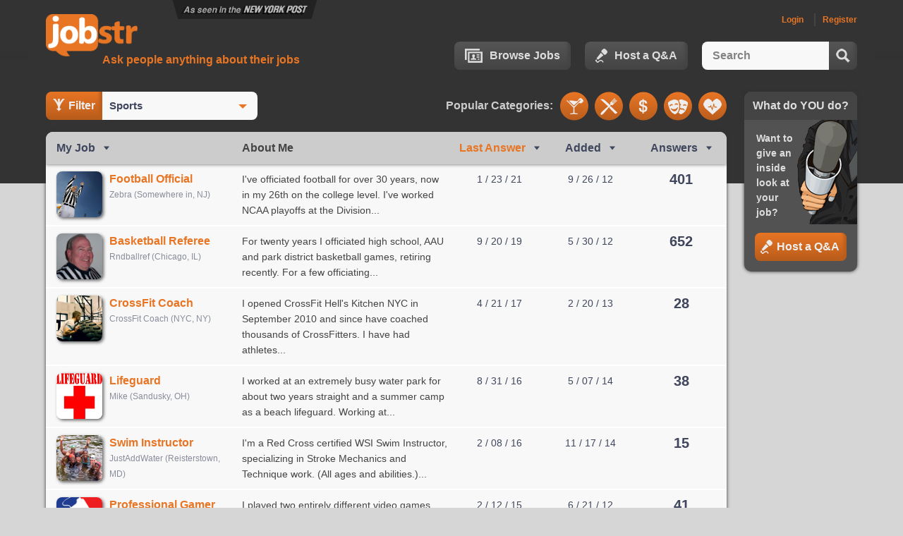

--- FILE ---
content_type: text/html; charset=utf-8
request_url: http://jobstr.com/threads/?tag%23Sports=on
body_size: 6941
content:

<!DOCTYPE html>
<!--[if lt IE 7 ]> <html class="ie6" xmlns="http://www.w3.org/1999/xhtml"> <![endif]-->
<!--[if IE 7 ]>    <html class="ie7" xmlns="http://www.w3.org/1999/xhtml"> <![endif]-->
<!--[if IE 8 ]>    <html class="ie8" xmlns="http://www.w3.org/1999/xhtml"> <![endif]-->
<!--[if IE 9 ]>    <html class="ie9" xmlns="http://www.w3.org/1999/xhtml"> <![endif]-->
<!--[if (gt IE 9)|!(IE)]><!--> <html class="" xmlns="http://www.w3.org/1999/xhtml"> <!--<![endif]-->

<html xmlns="http://www.w3.org/1999/xhtml">
<head>
<meta http-equiv="Content-Type" content="text/html; charset=UTF-8" />
<meta name="viewport" content="width=device-width, initial-scale=1.0">
    <title>Jobstr | All Sports Jobs</title>
<!--[if IE]><script src="http://html5shiv.googlecode.com/svn/trunk/html5.js"></script><![endif]-->  
<link href="/assets/application-5695f545aae26ec4fc62124cd7754d0c.css" media="screen" rel="stylesheet" type="text/css" />
<script src="/assets/application-4951ebace2edc611f2d05e47ffa27263.js" type="text/javascript"></script>
  <link rel="canonical" href="http://jobstr.com/threads" />

<link rel="shortcut icon" href="/favicon2.ico" />
    <meta http-equiv="X-UA-Compatible" content="IE=7">
    <script type="text/javascript">

  var _gaq = _gaq || [];
  _gaq.push(['_setAccount', 'UA-24994814-1']);
  _gaq.push(['_trackPageview']);

  (function() {
    var ga = document.createElement('script'); ga.type = 'text/javascript'; ga.async = true;
    ga.src = ('https:' == document.location.protocol ? 'https://ssl' : 'http://www') + '.google-analytics.com/ga.js';
    var s = document.getElementsByTagName('script')[0]; s.parentNode.insertBefore(ga, s);
  })();

</script>
    
    <script type='text/javascript'>
       
        var fancybox_open = false;
        var login_callback = null;
         
        $(document).ready(function() {
          //$(document).ajaxStart($.blockUI({ message: '<h1><img src="busy.gif" /> Just a moment...</h1>' })); 
          $(document).ajaxStop($.unblockUI); 
          //$.blockUI({ message: '<h1>ust a moment...</h1>' });
                 $(function() {

        var dd = new DropDown( $('#dd') );

        $(document).click(function() {
          // all dropdowns
          $('.wrapper-dropdown-3').removeClass('active');
        });

        $( "#mobile_filter" ).change(function() {
          if($("#mobile_filter").val() != ""){
            window.location="?tag%23" + $("#mobile_filter").val() + "=on";
          } else {
            window.location="/threads/index";
          }
        });
      });

/*
          $(".various").fancybox({
              maxWidth: 640,
              maxHeight: 540,
              fitToView: false,
              width: '600',
              height: '500',
              topRatio: '0',
              scrolling: 'no',
              autoSize: true,
              closeClick: false,
              openEffect: 'elastic',
              afterLoad: function(){fancybox_open = true;alert("aa");},
              afterClose: function(){fancybox_open = false;},
              closeEffect: 'none'
           }); */
        });  

    </script>

</head>


<body class="full browse secondary">
<div id="fb-root"></div>
<script>

  function login_with_fb()
  {
     FB.login(function(response) {
     // $.blockUI({ message: '<h1><img src="/images/busy.gif" /> Just a moment...</h1>', baseZ: 9999 });
      if (response.authResponse) {
         var access_token =   FB.getAuthResponse()['accessToken'];
          $.cookie("fb_access_token", response.name, { expires: 30, path: '/' });
          console.log('Access Token = '+ access_token);
          App.create_or_login_fb_user(access_token);
       } else {
        console.log('User cancelled login or did not fully authorize.');
       }
   }, {scope: 'email'});
  }

  $(document).ready(function() {
    if($.cookie("fb_name") != null)
    {
      App.login_fb_user($.cookie("fb_name"));
    }

   });

  window.fbAsyncInit = function() {
    FB.init({
      appId      : '401185543274079', // App ID
      channelUrl : '//jobstr.com/channel.html', // Channel File
      status     : false, // check login status
      cookie     : true, // enable cookies to allow the server to access the session
      xfbml      : true  // parse XFBML
    });


};


  // Load the SDK Asynchronously
  (function(d){
     var js, id = 'facebook-jssdk', ref = d.getElementsByTagName('script')[0];
     if (d.getElementById(id)) {return;}
     js = d.createElement('script'); js.id = id; js.async = true;
     js.src = "//connect.facebook.net/en_US/all.js";
     ref.parentNode.insertBefore(js, ref);
   }(document));
    
</script>

<div id="header">
  <div class="fixedheader" id="fixedheader"> <a class="nyp" href="http://nypost.com/2012/08/20/profession-confessions/"><img src="/images/NYP.png"/></a>
    <div class="logo"><a href="/"><img src="/images/logo.png"/></a>
      <p>Ask people anything about their jobs</p>
    </div>
    <span class="opennav" id="opennav"><img src="/images/expand.png" /></span>
   
        <div class="nav" id="nav">
      <p id='nav_links'>
          <a href="#login" class="fancybox"  id="global_login_button">Login</a> 
          <a href="#register" class="fancybox" id="global_register_button">Register</a>
      </p>
      <a href="/threads/"><img src="/images/browse.png"/>Browse Jobs</a> <a href="/threads/create/"><img src="/images/hosttop.png"/>Host a Q&A</a> <a href="/threads/search/" class="mobilesearch"><img src="/images/mobilesearch.png"/>Search</a>
        <input type="text" id='searchq' name='searchq' placeholder="Search" maxlength="128">
      <input type="submit" value="" onClick="javascript:window.location.href='/threads/search?search_title=' + $('#searchq').val()">
    </div>  


  </div>
</div>
<div id="container" class="full browse secondary">
    <div id="right" class="column">
      


  <div class="stick host back">
        <h3>What do YOU do?</h3>
        <p>Want to give an inside look at your job?</p>
        <a class="btn" href="/threads/create"><img src="/images/host.png"/>Host a Q&A</a> 
      </div>






    </div>

      







             <p class="mobiletitle">Browse Jobstr...</p>
                     
 <div id="center" class="column">
    <div class="dropdownholder">
      <select id='mobile_filter'>
        <option value="">Filter By: Sports</option>
        <option value="">All Jobs</option>
        <option value="Beauty_%26_Fashion">Beauty & Fashion</option>
        <option value="Business_%26_Finance">Business & Finance</option>
        <option value="Civil_Service">Civil Service</option>
        <option value="Dating_%26_Relationships">Dating & Relationships</option>
        <option value="Education">Education</option>
        <option value="Entertainment_%26_Leisure">Entertainment & Leisure</option>
        <option value="Food_%26_Drink">Food & Drink</option>
        <option value="Health_%26_Fitness">Health & Fitness</option>
        <option value="Legal">Legal</option>
        <option value="Music">Music</option>
        <option value="Nightlife">Nightlife</option>
        <option value="Performers">Performers</option>
        <option value="Sales_%26_Marketing">Sales & Marketing</option>
        <option value="Science_%26_Medicine">Science & Medicine</option>
        <option value="Sports">Sports</option>
        <option value="Tech_%26_Web">Tech & Web</option>
        <option value="Travel_%26_Transportation">Travel & Transportation</option>
        <option value="TV_%26_Film">TV & Film</option>
        <option value="Writing">Writing</option>
        <option value="WTF">WTF</option>
      </select>
      <a class="filter"><img src="/images/filter.png" />Filter</a>
      <div id="dd" class="wrapper-dropdown-3" tabindex="1"> <span>Sports</span>
        <ul class="dropdown">
          <li onclick="window.location='/threads/index';"><a href="/threads/index">All Jobs</a></li>
          <li onclick="window.location='?tag%23Beauty_%26_Fashion=on';"><a href="/threads/index?tag%23Beauty_%26_Fashion=on"> Beauty & Fashion</a></li>
          <li onclick="window.location='?tag%23Business_%26_Finance=on';"><a href="?tag%23Business_%26_Finance=on">Business & Finance</a></li>
          <li onclick="window.location='?tag%23Civil_Service=on';"><a href="?tag%23Civil_Service=on">Civil Service</a></li>
          <li onclick="window.location='?tag%23Dating_%26_Relationships=on';"><a href="?tag%23Dating_%26_Relationships=on">Dating & Relationships</a></li>
          <li onclick="window.location='?tag%23Education=on';"><a href="?tag%23Education=on">Education</a></li>
          <li onclick="window.location='?tag%23Entertainment_%26_Leisure=on';"><a href="?tag%23Entertainment_%26_Leisure=on"> Entertainment & Leisure</a></li>
          <li onclick="window.location='?tag%23Food_%26_Drink=on';"><a href="?tag%23Food_%26_Drink=on"> Food & Drink</a></li>
          <li onclick="window.location='?tag%23Health_%26_Fitness=on';"><a href="?tag%23Health_%26_Fitness=on">Health & Fitness</a></li>
          <li onclick="window.location='?tag%23Legal=on';"><a href="?tag%23Legal=on"> Legal</a></li>
          <li onclick="window.location='?tag%23Music=on';"><a href="?tag%23Music=on">Music</a></li>
          <li onclick="window.location='?tag%23Nightlife=on';"><a href="?tag%23Nightlife=on"> Nightlife</a></li>
          <li onclick="window.location='?tag%23Performers=on';"><a href="?tag%23Performers=on">Performers</a></li>
          <li onclick="window.location='?tag%23Sales_%26_Marketing=on';"><a href="?tag%23Sales_%26_Marketing=on">Sales & Marketing</a></li>
          <li onclick="window.location='?tag%23Science_%26_Medicine=on';"><a href="?tag%23Science_%26_Medicine=on">Science & Medicine</a></li>
          <li onclick="window.location='?tag%23Sports=on';"><a href="?tag%23Sports=on">Sports</a></li>
          <li onclick="window.location='?tag%23Tech_%26_Web=on';"><a href="?tag%23Tech_%26_Web=on">Tech & Web</a></li>
          <li onclick="window.location='?tag%23Travel_%26_Transportation=on';"><a href="?tag%23Travel_%26_Transportation=on">Travel & Transportation</a></li>
          <li onclick="window.location='?tag%23TV_%26_Film=on';"><a href="?tag%23TV_%26_Film=on">TV & Film</a></li>
          <li onclick="window.location='?tag%23Writing=on';"><a href="?tag%23Writing=on">Writing</a></li>
          <li onclick="window.location='?tag%23WTF=on';"><a href="?tag%23WTF=on"> WTF</a></li>
        </ul>
      </div>
    </div>
    <div class="cat">
      <p>Popular <span>Categories</span>:</p>
      <div> <a href="?tag%23Nightlife=on" class="usage"><img src="/images/nightlife.png" /></a><span class="tooltip">Nightlife</span></div>
      <div> <a href="?tag%23Food_%26_Drink=on" class="usage"><img src="/images/food.png" /></a><span class="tooltip">Food & Drink</span></div>
      <div> <a href="?tag%23Business_%26_Finance=on" class="usage"><img src="/images/business.png" /></a><span class="tooltip">Business & Finance</span></div>
      <div> <a href="?tag%23Performers=on" class="usage"><img src="/images/performers.png" /></a><span class="tooltip">Performers</span></div>
      <div> <a href="?tag%23Science_%26_Medicine=on" class="usage"><img src="/images/medicine.png" /></a><span class="tooltip">Science & Medicine</span></div>
    </div>
    <div class="back">

              <th style="width:300px; text-align:left;" class="views-field views-field-title">
                                      
                              </th>
                              <th class="views-field views-field-created">
                                      
                              </th>
                              <th class="views-field views-field-changed">
                                           
                              </th>
                              <th class="views-field views-field-nid-2">
                                       
                              </th>
      <table>
        <thead>
          <tr>
            <th><a href="/threads?direction=asc&amp;sort=title&amp;tag%23Sports=on" class="">My Job</a>  </th>
            <th>About Me</th>
            <th><a href="/threads?direction=asc&amp;sort=update_time&amp;tag%23Sports=on" class="sortdown">Last Ans<span>wer</span></a></th>
            <th><a href="/threads?direction=desc&amp;sort=created_at&amp;tag%23Sports=on" class="">Added</a> </th>
            <th><a href="/threads?direction=desc&amp;sort=answer_count&amp;tag%23Sports=on" class="">Answers</a></th>
          </tr>
        </thead>
        <tbody>
          <tr onclick="window.location='/threads/show/4371-football-official'">
              <td><img src="/user_images/football-official-4371.jpg"/><a>Football Official</a>
                <p>Zebra (Somewhere in, NJ)</p></td>
              <td>I&#x27;ve officiated football for over 30 years, now in my 26th on the college level.  I&#x27;ve worked NCAA playoffs at the Division...</td>
              <td>1 / 23 / 21</td>
              <td>9 / 26 / 12</td>
              <td>401</td>
            </tr>
          <tr onclick="window.location='/threads/show/4308-basketball-referee'">
              <td><img src="/user_images/basketball-referee-4308.png"/><a>Basketball Referee</a>
                <p>Rndballref (Chicago, IL)</p></td>
              <td>For twenty years I  officiated high school, AAU and park district basketball games, retiring recently. For a few officiating...</td>
              <td>9 / 20 / 19</td>
              <td>5 / 30 / 12</td>
              <td>652</td>
            </tr>
          <tr onclick="window.location='/threads/show/4460-crossfit-coach'">
              <td><img src="/user_images/crossfit-coach-4460.jpg"/><a>CrossFit Coach</a>
                <p>CrossFit Coach (NYC, NY)</p></td>
              <td>I opened CrossFit Hell&#x27;s Kitchen NYC in September 2010 and since have coached thousands of CrossFitters. I have had athletes...</td>
              <td>4 / 21 / 17</td>
              <td>2 / 20 / 13</td>
              <td>28</td>
            </tr>
          <tr onclick="window.location='/threads/show/4582-lifeguard'">
              <td><img src="/user_images/lifeguard-4582.jpg"/><a>Lifeguard</a>
                <p>Mike (Sandusky, OH)</p></td>
              <td>I worked at an extremely busy water park for about two years straight and a summer camp as a beach lifeguard. Working at...</td>
              <td>8 / 31 / 16</td>
              <td>5 / 07 / 14</td>
              <td>38</td>
            </tr>
          <tr onclick="window.location='/threads/show/4655-swim-instructor'">
              <td><img src="/user_images/swim-instructor--4655.JPG"/><a>Swim Instructor</a>
                <p>JustAddWater (Reisterstown, MD)</p></td>
              <td>I&#x27;m a Red Cross certified WSI Swim Instructor, specializing in Stroke Mechanics and Technique work.  (All ages and abilities.)...</td>
              <td>2 / 08 / 16</td>
              <td>11 / 17 / 14</td>
              <td>15</td>
            </tr>
          <tr onclick="window.location='/threads/show/4320-professional-gamer'">
              <td><img src="/user_images/professional-gamer-4320.png"/><a>Professional Gamer</a>
                <p>the Ryanator (Clemson, SC)</p></td>
              <td>I played two entirely different video games professionally for multiple years.  That is, I traveled around the country often...</td>
              <td>2 / 12 / 15</td>
              <td>6 / 21 / 12</td>
              <td>41</td>
            </tr>
          <tr onclick="window.location='/threads/show/4646-swim-instructor'">
              <td><img src="/user_images/swim-instructor-4646.jpg"/><a>Swim Instructor</a>
                <p>Emmy (Montreal, Qc)</p></td>
              <td>I am a swim instructor traind by the Canadian Red Cross currently working with disabled. The Red Cross teaches to people...</td>
              <td>11 / 30 / 14</td>
              <td>10 / 17 / 14</td>
              <td>7</td>
            </tr>
          <tr onclick="window.location='/threads/show/2675-professional-bull-rider'">
              <td><img src="/user_images/bullrider.jpg"/><a>Professional Bull Rider</a>
                <p>RodeoGuy (London, ON)</p></td>
              <td>I live my life 8-seconds at a time as an adrenaline junkie that goes event to event, matching up against some of the rankest...</td>
              <td>4 / 08 / 14</td>
              <td>1 / 25 / 12</td>
              <td>131</td>
            </tr>
          <tr onclick="window.location='/threads/show/4522-relaxation-consultant'">
              <td><img src="/user_images/massage-therapist-4522.jpeg"/><a>Relaxation Consultant</a>
                <p>Manny Maven (Sunny Southern, CA)</p></td>
              <td>&quot;Lorem ipsum dolor sit amet, consectetur adipiscing elit, sed do eiusmod tempor incididunt ut labore et dolore magna aliqua....</td>
              <td>12 / 18 / 13</td>
              <td>9 / 25 / 13</td>
              <td>22</td>
            </tr>
          <tr onclick="window.location='/threads/show/4464-track-and-field-coach'">
              <td><img src="/user_images/track-and-field-coach-4464.gif"/><a>Track and Field Coach</a>
                <p>ThrowsCoach (Manoa, HI)</p></td>
              <td>I am a track and field coach and my specialties are in the throwing events namely, the shot, the discus the hammer and the...</td>
              <td>11 / 10 / 13</td>
              <td>2 / 26 / 13</td>
              <td>25</td>
            </tr>
        </tbody>
      </table>
      <div class="pagination">
        <div class="pagetop">
          <p>Showing 1 - 10 of 23</p>
          <p>
              13 More <span class='resize'>Sports</span> Jobs
          </p>
        </div>
        <div class="pagebot">
               



  

        
  <p class="pages" style="float:none"> 
              
  	<a class="active">1</a>

          
              
  	<a href="/threads?page=2&amp;tag%23Sports=on" rel="next">2</a>
  
  
          
              
  	<a href="/threads?page=3&amp;tag%23Sports=on">3</a>
  
  
          
  </p>
        
 <p class="next" style='float:right'>
 	<a href="/threads?page=2&amp;tag%23Sports=on" class="btn">Next 10 <span class='resize'>Jobs</span><img src='/images/nextarrow.png'/></a>
 </p>
    </p>


        </div>
      </div>
    </div>
  </div>






             
                    
  
</div>



  
<div class="footer "> 
  <a href="/">Home</a> 
  <a href="/threads/">Browse Jobs</a> 
  <a href="/threads/create/">Host a Q&A</a> 
  <a class='search_footer' href="/threads/search">Search</a> 
  <a href="http://jobstr.net/">Blog</a> 
  <a href="/faq">FAQ</a> <a href="/privacy-policy">Terms</a> 
  <a href="/contact">Contact</a> 
  <a href="https://www.facebook.com/pages/Jobstr/258212477522222"><img src="/images/sharefbgrey.png" /></a> 
  <a href="https://twitter.com/jobstr"><img src="/images/sharetgrey.png" /></a>
  <p>Copyright Jobstr 2014</p>
</div>


<script src="/assets/waypoints-8d50d46d91320011ef4df576de6ff28b.min" type="text/javascript"></script>
<script src="/assets/waypoints-sticky-b978276a7907fe9bf16c39ad899a75f9.min" type="text/javascript"></script>
<script src="/assets/jtruncate-4de760a59ebd4d3bdb64705f02a8ae9e.js" type="text/javascript"></script>
<script src="/assets/mouse-dd512606630cc48fc7b0a53caaa1fe34.js" type="text/javascript"></script>
<script src="/assets/dropdown-b21e288bf3ff5e98c2145b7a995fc80c.js" type="text/javascript"></script>


<script>

var nav = $("#nav");

$(window).load(function(){
  $('div.stick').waypoint('sticky', {
      offset: 90 
  });
  $( "#opennav" ).bind('vclick', function () {
    nav.toggle();
  });

  $(".fancybox").each(function() {
    $(this).fancybox({
          'transitionIn': 'elastic',
          'transitionOut': 'elastic',
          'speedIn': 600,
          'speedOut': 200,
          'afterLoad': function(){fancybox_open = true;console.log(this.content.selector);},
          'afterClose': function(){fancybox_open = false;},
    });
  });

});

$(window).resize(function() {
    var width = $(document).width();
    if (width > 754) {
    nav.show();
    }
    
  if (width > 466 && width < 754) {
    nav.hide();
    }
});

$(window).on("load scroll",function(e){
  if ($(window).width() > 768) {

    var scroll = $(window).scrollTop();  
    var header = $("#fixedheader");
  
    if (scroll >= 30) {
            header.addClass("stuck");       
        } 
    else {
            header.removeClass("stuck");        
        }
  }
});
</script> 

<div id="login" class="popup">
  <div class="topper">
    <h3>Login</h3>
    <a class="fancybox" href="#forgot">Forgot Password?</a></div>
  <div class="popcontent">
    <span id="need_to_login_message" style='display:none'>You must be brilliant, good-looking, AND logged in to do that!  While 2 out of 3 ain't bad, please log in below or <a href='#register' class='fancybox' style='color:#e87524'>register for an account</a>.<p>&nbsp;</p></span> 
    <span id="thread_starter_message" style='display:none'>Congrats, you're officially fascinating.  Go ahead and log in so you can answer questions.<p>&nbsp;</p></span>   
    <input type='text' id="login-name" placeholder="Username or Email Address" />
    <input type='password' id="login-pass" placeholder="Password" />
    <input type="submit" id="login_btn" value="Login">
    <p class="separator">-OR-</p>
    <a class="fbutton" onclick="login_with_fb();"><img src="/images/flogin.png" />Login with Facebook</a> </div>
</div>
<div id="forgot" class="popup">
  <div class="topper">
    <h3>Forgot Your Password?</h3>
    <a class="fancybox" href="#login">Login</a></div>
  <div class="popcontent">
    <input placeholder="Email Address" id='reset-email' type='text'/>
    <input type="submit" value="Reset Password" id='reset_btn'>
  </div>
</div>
<div id="register" class="popup">
  <div class="topper">
    <h3>Register</h3>
    <a class="fancybox" href="#login">Login</a></div>
  <div class="popcontent">
    <input placeholder="Username" id='register-name' maxlength="20"/>
    <p>(max 20 characters - letters, numbers, and underscores only. Note that your username is private, and you have the option to choose an alias when asking questions or hosting a Q&A.)</p>
    <input placeholder="Email Address" id='register-email' type='text' />
    <p>(A valid e-mail address is required. Your e-mail will not be shared with anyone.)</p>
    <input placeholder="Password" / class="half" id='register-password' type='password'>
    <input placeholder="Confirm Password"  class="half halflast" id='register-password-confirm' type='password'/>
    <p>(min 5 characters)</p>

    <p class="terms">By checking this box, you acknowledge that you have read and agree to Jobstr.com’s <a href="/privacy-policy">Terms and Privacy Policy</a>.</p>
    <input type="checkbox" name="terms" id="register-terms" value="terms">
    <input type="submit" value="Register" id="register_btn">
    <p class="separator">-OR-</p>
    <a class="fbutton" onclick="login_with_fb();"><img src="/images/flogin.png" />Register with Facebook</a><p class="center">(Don't worry: you'll be able to choose an alias when asking questions or hosting a Q&A.)</p> </div>
</div>
<div id="new_dialog" class="popup">
  <div class="topper" id="dlgheader">
   
  </div>
  <div class="popcontent" id="dlgbody">
   
  </div>
  <div class="bot" id="dlgfooter">
    
  </div>
</div>
  

<div id="dialog">
</div>


<!--0.07571921 secs-->
</body>
</html>



--- FILE ---
content_type: text/css
request_url: http://jobstr.com/assets/application-5695f545aae26ec4fc62124cd7754d0c.css
body_size: 13594
content:
#tooltip .thread-tip-username{font-weight:bold;margin-bottom:0px}#tooltip .thread-tip-gender,#tooltip .thread-tip-age,#tooltip .thread-tip-location{font-weight:bold;margin-bottom:2px}#tooltip .thread-tip-username{clear:both}#tooltip .thread-tip-gender,#tooltip .thread-tip-age,#tooltip .thread-tip-location{float:left;margin-right:16px}#tooltip .thread-tip-gender{clear:left}#tooltip .thread-tip-location{clear:right}#tooltip .thread-tip-body{clear:both;font-weight:normal;border-top:2px solid #000;margin-top:8px;padding-top:8px}.thread-tip a{display:block;height:17px;width:17px;background:url(/images/info.png) left top no-repeat;text-indent:-9999px;text-align:left}#tooltip{font:14px "Helvetica",Helvetica,Arial,sans-serif;position:absolute;z-index:3000;border:1px solid #111;background-color:#fff;padding:5px;opacity:1;width:400px}#tooltip h3,#tooltip div{margin:0;font-weight:normal}.ui-helper-hidden{display:none}.ui-helper-hidden-accessible{position:absolute !important;clip:rect(1px 1px 1px 1px);clip:rect(1px, 1px, 1px, 1px)}.ui-helper-reset{margin:0;padding:0;border:0;outline:0;line-height:1.3;text-decoration:none;font-size:100%;list-style:none}.ui-helper-clearfix:before,.ui-helper-clearfix:after{content:"";display:table}.ui-helper-clearfix:after{clear:both}.ui-helper-clearfix{zoom:1}.ui-helper-zfix{width:100%;height:100%;top:0;left:0;position:absolute;opacity:0;filter:Alpha(Opacity=0)}.ui-state-disabled{cursor:default !important}.ui-icon{display:block;text-indent:-99999px;overflow:hidden;background-repeat:no-repeat}.ui-widget-overlay{position:absolute;top:0;left:0;width:100%;height:100%}.ui-widget{font-family:Arial,sans-serif;font-size:1.1em}.ui-widget .ui-widget{font-size:1em}.ui-widget input,.ui-widget select,.ui-widget textarea,.ui-widget button{font-family:Arial,sans-serif;font-size:1em}.ui-widget-content{border:1px solid #eee;background:#fff url(images/ui-bg_flat_75_ffffff_40x100.png) 50% 50% repeat-x;color:#333333}.ui-widget-content a{color:#333333}.ui-widget-header{background:#d4d4d4 url(images/ui-bg_highlight-soft_15_d4d4d4_1x100.png) 50% 50% repeat-x;color:#333333;font-weight:bold}.ui-widget-header a{color:#333333}.ui-state-default,.ui-widget-content .ui-state-default,.ui-widget-header .ui-state-default{border:1px solid #d8dcdf;background:#eee url(images/ui-bg_highlight-hard_100_eeeeee_1x100.png) 50% 50% repeat-x;font-weight:bold;color:#004276}.ui-state-default a,.ui-state-default a:link,.ui-state-default a:visited{color:#004276;text-decoration:none}.ui-state-hover,.ui-widget-content .ui-state-hover,.ui-widget-header .ui-state-hover,.ui-state-focus,.ui-widget-content .ui-state-focus,.ui-widget-header .ui-state-focus{border:1px solid #cdd5da;background:#f6f6f6 url(images/ui-bg_highlight-hard_100_f6f6f6_1x100.png) 50% 50% repeat-x;font-weight:bold;color:#111111}.ui-state-hover a,.ui-state-hover a:hover{color:#111111;text-decoration:none}.ui-state-active,.ui-widget-content .ui-state-active,.ui-widget-header .ui-state-active{border:1px solid #eee;background:#fff url(images/ui-bg_flat_65_ffffff_40x100.png) 50% 50% repeat-x;font-weight:bold;color:#cc0000}.ui-state-active a,.ui-state-active a:link,.ui-state-active a:visited{color:#cc0000;text-decoration:none}.ui-widget :active{outline:none}.ui-state-highlight,.ui-widget-content .ui-state-highlight,.ui-widget-header .ui-state-highlight{border:1px solid #fcd3a1;background:#fbf8ee url(images/ui-bg_glass_55_fbf8ee_1x400.png) 50% 50% repeat-x;color:#444444}.ui-state-highlight a,.ui-widget-content .ui-state-highlight a,.ui-widget-header .ui-state-highlight a{color:#444444}.ui-state-error,.ui-widget-content .ui-state-error,.ui-widget-header .ui-state-error{border:1px solid #c00;background:#f3d8d8 url(images/ui-bg_diagonals-thick_75_f3d8d8_40x40.png) 50% 50% repeat;color:#2e2e2e}.ui-state-error a,.ui-widget-content .ui-state-error a,.ui-widget-header .ui-state-error a{color:#2e2e2e}.ui-state-error-text,.ui-widget-content .ui-state-error-text,.ui-widget-header .ui-state-error-text{color:#2e2e2e}.ui-priority-primary,.ui-widget-content .ui-priority-primary,.ui-widget-header .ui-priority-primary{font-weight:bold}.ui-priority-secondary,.ui-widget-content .ui-priority-secondary,.ui-widget-header .ui-priority-secondary{opacity:.7;filter:Alpha(Opacity=70);font-weight:normal}.ui-state-disabled,.ui-widget-content .ui-state-disabled,.ui-widget-header .ui-state-disabled{opacity:.35;filter:Alpha(Opacity=35);background-image:none}.ui-widget-header .ui-icon{background-image:url(images/ui-icons_ffffff_256x240.png)}.ui-state-default .ui-icon{background-image:url(images/ui-icons_cc0000_256x240.png)}.ui-state-hover .ui-icon,.ui-state-focus .ui-icon{background-image:url(images/ui-icons_cc0000_256x240.png)}.ui-state-active .ui-icon{background-image:url(images/ui-icons_cc0000_256x240.png)}.ui-state-highlight .ui-icon{background-image:url(images/ui-icons_004276_256x240.png)}.ui-state-error .ui-icon,.ui-state-error-text .ui-icon{background-image:url(images/ui-icons_cc0000_256x240.png)}.ui-icon-carat-1-n{background-position:0 0}.ui-icon-carat-1-ne{background-position:-16px 0}.ui-icon-carat-1-e{background-position:-32px 0}.ui-icon-carat-1-se{background-position:-48px 0}.ui-icon-carat-1-s{background-position:-64px 0}.ui-icon-carat-1-sw{background-position:-80px 0}.ui-icon-carat-1-w{background-position:-96px 0}.ui-icon-carat-1-nw{background-position:-112px 0}.ui-icon-carat-2-n-s{background-position:-128px 0}.ui-icon-carat-2-e-w{background-position:-144px 0}.ui-icon-triangle-1-n{background-position:0 -16px}.ui-icon-triangle-1-ne{background-position:-16px -16px}.ui-icon-triangle-1-e{background-position:-32px -16px}.ui-icon-triangle-1-se{background-position:-48px -16px}.ui-icon-triangle-1-s{background-position:-64px -16px}.ui-icon-triangle-1-sw{background-position:-80px -16px}.ui-icon-triangle-1-w{background-position:-96px -16px}.ui-icon-triangle-1-nw{background-position:-112px -16px}.ui-icon-triangle-2-n-s{background-position:-128px -16px}.ui-icon-triangle-2-e-w{background-position:-144px -16px}.ui-icon-arrow-1-n{background-position:0 -32px}.ui-icon-arrow-1-ne{background-position:-16px -32px}.ui-icon-arrow-1-e{background-position:-32px -32px}.ui-icon-arrow-1-se{background-position:-48px -32px}.ui-icon-arrow-1-s{background-position:-64px -32px}.ui-icon-arrow-1-sw{background-position:-80px -32px}.ui-icon-arrow-1-w{background-position:-96px -32px}.ui-icon-arrow-1-nw{background-position:-112px -32px}.ui-icon-arrow-2-n-s{background-position:-128px -32px}.ui-icon-arrow-2-ne-sw{background-position:-144px -32px}.ui-icon-arrow-2-e-w{background-position:-160px -32px}.ui-icon-arrow-2-se-nw{background-position:-176px -32px}.ui-icon-arrowstop-1-n{background-position:-192px -32px}.ui-icon-arrowstop-1-e{background-position:-208px -32px}.ui-icon-arrowstop-1-s{background-position:-224px -32px}.ui-icon-arrowstop-1-w{background-position:-240px -32px}.ui-icon-arrowthick-1-n{background-position:0 -48px}.ui-icon-arrowthick-1-ne{background-position:-16px -48px}.ui-icon-arrowthick-1-e{background-position:-32px -48px}.ui-icon-arrowthick-1-se{background-position:-48px -48px}.ui-icon-arrowthick-1-s{background-position:-64px -48px}.ui-icon-arrowthick-1-sw{background-position:-80px -48px}.ui-icon-arrowthick-1-w{background-position:-96px -48px}.ui-icon-arrowthick-1-nw{background-position:-112px -48px}.ui-icon-arrowthick-2-n-s{background-position:-128px -48px}.ui-icon-arrowthick-2-ne-sw{background-position:-144px -48px}.ui-icon-arrowthick-2-e-w{background-position:-160px -48px}.ui-icon-arrowthick-2-se-nw{background-position:-176px -48px}.ui-icon-arrowthickstop-1-n{background-position:-192px -48px}.ui-icon-arrowthickstop-1-e{background-position:-208px -48px}.ui-icon-arrowthickstop-1-s{background-position:-224px -48px}.ui-icon-arrowthickstop-1-w{background-position:-240px -48px}.ui-icon-arrowreturnthick-1-w{background-position:0 -64px}.ui-icon-arrowreturnthick-1-n{background-position:-16px -64px}.ui-icon-arrowreturnthick-1-e{background-position:-32px -64px}.ui-icon-arrowreturnthick-1-s{background-position:-48px -64px}.ui-icon-arrowreturn-1-w{background-position:-64px -64px}.ui-icon-arrowreturn-1-n{background-position:-80px -64px}.ui-icon-arrowreturn-1-e{background-position:-96px -64px}.ui-icon-arrowreturn-1-s{background-position:-112px -64px}.ui-icon-arrowrefresh-1-w{background-position:-128px -64px}.ui-icon-arrowrefresh-1-n{background-position:-144px -64px}.ui-icon-arrowrefresh-1-e{background-position:-160px -64px}.ui-icon-arrowrefresh-1-s{background-position:-176px -64px}.ui-icon-arrow-4{background-position:0 -80px}.ui-icon-arrow-4-diag{background-position:-16px -80px}.ui-icon-extlink{background-position:-32px -80px}.ui-icon-newwin{background-position:-48px -80px}.ui-icon-refresh{background-position:-64px -80px}.ui-icon-shuffle{background-position:-80px -80px}.ui-icon-transfer-e-w{background-position:-96px -80px}.ui-icon-transferthick-e-w{background-position:-112px -80px}.ui-icon-folder-collapsed{background-position:0 -96px}.ui-icon-folder-open{background-position:-16px -96px}.ui-icon-document{background-position:-32px -96px}.ui-icon-document-b{background-position:-48px -96px}.ui-icon-note{background-position:-64px -96px}.ui-icon-mail-closed{background-position:-80px -96px}.ui-icon-mail-open{background-position:-96px -96px}.ui-icon-suitcase{background-position:-112px -96px}.ui-icon-comment{background-position:-128px -96px}.ui-icon-person{background-position:-144px -96px}.ui-icon-print{background-position:-160px -96px}.ui-icon-trash{background-position:-176px -96px}.ui-icon-locked{background-position:-192px -96px}.ui-icon-unlocked{background-position:-208px -96px}.ui-icon-bookmark{background-position:-224px -96px}.ui-icon-tag{background-position:-240px -96px}.ui-icon-home{background-position:0 -112px}.ui-icon-flag{background-position:-16px -112px}.ui-icon-calendar{background-position:-32px -112px}.ui-icon-cart{background-position:-48px -112px}.ui-icon-pencil{background-position:-64px -112px}.ui-icon-clock{background-position:-80px -112px}.ui-icon-disk{background-position:-96px -112px}.ui-icon-calculator{background-position:-112px -112px}.ui-icon-zoomin{background-position:-128px -112px}.ui-icon-zoomout{background-position:-144px -112px}.ui-icon-search{background-position:-160px -112px}.ui-icon-wrench{background-position:-176px -112px}.ui-icon-gear{background-position:-192px -112px}.ui-icon-heart{background-position:-208px -112px}.ui-icon-star{background-position:-224px -112px}.ui-icon-link{background-position:-240px -112px}.ui-icon-cancel{background-position:0 -128px}.ui-icon-plus{background-position:-16px -128px}.ui-icon-plusthick{background-position:-32px -128px}.ui-icon-minus{background-position:-48px -128px}.ui-icon-minusthick{background-position:-64px -128px}.ui-icon-close{background-position:-80px -128px}.ui-icon-closethick{background-position:-96px -128px}.ui-icon-key{background-position:-112px -128px}.ui-icon-lightbulb{background-position:-128px -128px}.ui-icon-scissors{background-position:-144px -128px}.ui-icon-clipboard{background-position:-160px -128px}.ui-icon-copy{background-position:-176px -128px}.ui-icon-contact{background-position:-192px -128px}.ui-icon-image{background-position:-208px -128px}.ui-icon-video{background-position:-224px -128px}.ui-icon-script{background-position:-240px -128px}.ui-icon-alert{background-position:0 -144px}.ui-icon-info{background-position:-16px -144px}.ui-icon-notice{background-position:-32px -144px}.ui-icon-help{background-position:-48px -144px}.ui-icon-check{background-position:-64px -144px}.ui-icon-bullet{background-position:-80px -144px}.ui-icon-radio-off{background-position:-96px -144px}.ui-icon-radio-on{background-position:-112px -144px}.ui-icon-pin-w{background-position:-128px -144px}.ui-icon-pin-s{background-position:-144px -144px}.ui-icon-play{background-position:0 -160px}.ui-icon-pause{background-position:-16px -160px}.ui-icon-seek-next{background-position:-32px -160px}.ui-icon-seek-prev{background-position:-48px -160px}.ui-icon-seek-end{background-position:-64px -160px}.ui-icon-seek-start{background-position:-80px -160px}.ui-icon-seek-first{background-position:-80px -160px}.ui-icon-stop{background-position:-96px -160px}.ui-icon-eject{background-position:-112px -160px}.ui-icon-volume-off{background-position:-128px -160px}.ui-icon-volume-on{background-position:-144px -160px}.ui-icon-power{background-position:0 -176px}.ui-icon-signal-diag{background-position:-16px -176px}.ui-icon-signal{background-position:-32px -176px}.ui-icon-battery-0{background-position:-48px -176px}.ui-icon-battery-1{background-position:-64px -176px}.ui-icon-battery-2{background-position:-80px -176px}.ui-icon-battery-3{background-position:-96px -176px}.ui-icon-circle-plus{background-position:0 -192px}.ui-icon-circle-minus{background-position:-16px -192px}.ui-icon-circle-close{background-position:-32px -192px}.ui-icon-circle-triangle-e{background-position:-48px -192px}.ui-icon-circle-triangle-s{background-position:-64px -192px}.ui-icon-circle-triangle-w{background-position:-80px -192px}.ui-icon-circle-triangle-n{background-position:-96px -192px}.ui-icon-circle-arrow-e{background-position:-112px -192px}.ui-icon-circle-arrow-s{background-position:-128px -192px}.ui-icon-circle-arrow-w{background-position:-144px -192px}.ui-icon-circle-arrow-n{background-position:-160px -192px}.ui-icon-circle-zoomin{background-position:-176px -192px}.ui-icon-circle-zoomout{background-position:-192px -192px}.ui-icon-circle-check{background-position:-208px -192px}.ui-icon-circlesmall-plus{background-position:0 -208px}.ui-icon-circlesmall-minus{background-position:-16px -208px}.ui-icon-circlesmall-close{background-position:-32px -208px}.ui-icon-squaresmall-plus{background-position:-48px -208px}.ui-icon-squaresmall-minus{background-position:-64px -208px}.ui-icon-squaresmall-close{background-position:-80px -208px}.ui-icon-grip-dotted-vertical{background-position:0 -224px}.ui-icon-grip-dotted-horizontal{background-position:-16px -224px}.ui-icon-grip-solid-vertical{background-position:-32px -224px}.ui-icon-grip-solid-horizontal{background-position:-48px -224px}.ui-icon-gripsmall-diagonal-se{background-position:-64px -224px}.ui-icon-grip-diagonal-se{background-position:-80px -224px}.ui-corner-all,.ui-corner-top,.ui-corner-left,.ui-corner-tl{-moz-border-radius-topleft:6px;-webkit-border-top-left-radius:6px;-khtml-border-top-left-radius:6px;border-top-left-radius:6px}.ui-corner-all,.ui-corner-top,.ui-corner-right,.ui-corner-tr{-moz-border-radius-topright:6px;-webkit-border-top-right-radius:6px;-khtml-border-top-right-radius:6px;border-top-right-radius:6px}.ui-corner-all,.ui-corner-bottom,.ui-corner-left,.ui-corner-bl{-moz-border-radius-bottomleft:6px;-webkit-border-bottom-left-radius:6px;-khtml-border-bottom-left-radius:6px;border-bottom-left-radius:6px}.ui-corner-all,.ui-corner-bottom,.ui-corner-right,.ui-corner-br{-moz-border-radius-bottomright:6px;-webkit-border-bottom-right-radius:6px;-khtml-border-bottom-right-radius:6px;border-bottom-right-radius:6px}.ui-widget-overlay{background:#a6a6a6 url(images/ui-bg_dots-small_65_a6a6a6_2x2.png) 50% 50% repeat;opacity:.40;filter:Alpha(Opacity=40)}.ui-widget-shadow{margin:-8px 0 0 -8px;padding:8px;background:#333 url(images/ui-bg_flat_0_333333_40x100.png) 50% 50% repeat-x;opacity:.10;filter:Alpha(Opacity=10);-moz-border-radius:8px;-khtml-border-radius:8px;-webkit-border-radius:8px;border-radius:8px}.ui-resizable{position:relative}.ui-resizable-handle{position:absolute;font-size:0.1px;display:block}.ui-resizable-disabled .ui-resizable-handle,.ui-resizable-autohide .ui-resizable-handle{display:none}.ui-resizable-n{cursor:n-resize;height:7px;width:100%;top:-5px;left:0}.ui-resizable-s{cursor:s-resize;height:7px;width:100%;bottom:-5px;left:0}.ui-resizable-e{cursor:e-resize;width:7px;right:-5px;top:0;height:100%}.ui-resizable-w{cursor:w-resize;width:7px;left:-5px;top:0;height:100%}.ui-resizable-se{cursor:se-resize;width:12px;height:12px;right:1px;bottom:1px}.ui-resizable-sw{cursor:sw-resize;width:9px;height:9px;left:-5px;bottom:-5px}.ui-resizable-nw{cursor:nw-resize;width:9px;height:9px;left:-5px;top:-5px}.ui-resizable-ne{cursor:ne-resize;width:9px;height:9px;right:-5px;top:-5px}.ui-selectable-helper{position:absolute;z-index:100;border:1px dotted #000}.ui-accordion{width:100%}.ui-accordion .ui-accordion-header{cursor:pointer;position:relative;margin-top:1px;zoom:1}.ui-accordion .ui-accordion-li-fix{display:inline}.ui-accordion .ui-accordion-header-active{border-bottom:0 !important}.ui-accordion .ui-accordion-header a{display:block;font-size:1em;padding:0.5em 0.5em 0.5em 0.7em}.ui-accordion-icons .ui-accordion-header a{padding-left:2.2em}.ui-accordion .ui-accordion-header .ui-icon{position:absolute;left:.5em;top:50%;margin-top:-8px}.ui-accordion .ui-accordion-content{padding:1em 2.2em;border-top:0;margin-top:-2px;position:relative;top:1px;margin-bottom:2px;overflow:auto;display:none;zoom:1}.ui-accordion .ui-accordion-content-active{display:block}.ui-autocomplete{position:absolute;cursor:default}* html .ui-autocomplete{width:1px}.ui-menu{list-style:none;padding:2px;margin:0;display:block;float:left}.ui-menu .ui-menu{margin-top:-3px}.ui-menu .ui-menu-item{margin:0;padding:0;zoom:1;float:left;clear:left;width:100%}.ui-menu .ui-menu-item a{font-size:13px;text-decoration:none;display:block;padding:0.2em 0.4em;line-height:1.5;zoom:1}.ui-menu .ui-menu-item a.ui-state-hover,.ui-menu .ui-menu-item a.ui-state-active{font-weight:normal;font-size:13px;margin:-1px}.ui-button{display:inline-block;position:relative;padding:0;margin-right:.1em;text-decoration:none !important;cursor:pointer;text-align:center;zoom:1;overflow:visible}.ui-button-icon-only{width:2.2em}button.ui-button-icon-only{width:2.4em}.ui-button-icons-only{width:3.4em}button.ui-button-icons-only{width:3.7em}.ui-button .ui-button-text{display:block;line-height:1.4}.ui-button-text-only .ui-button-text{padding:0.4em 1em}.ui-button-icon-only .ui-button-text,.ui-button-icons-only .ui-button-text{padding:.4em;text-indent:-9999999px}.ui-button-text-icon-primary .ui-button-text,.ui-button-text-icons .ui-button-text{padding:0.4em 1em 0.4em 2.1em}.ui-button-text-icon-secondary .ui-button-text,.ui-button-text-icons .ui-button-text{padding:0.4em 2.1em 0.4em 1em}.ui-button-text-icons .ui-button-text{padding-left:2.1em;padding-right:2.1em}input.ui-button{padding:0.4em 1em}.ui-button-icon-only .ui-icon,.ui-button-text-icon-primary .ui-icon,.ui-button-text-icon-secondary .ui-icon,.ui-button-text-icons .ui-icon,.ui-button-icons-only .ui-icon{position:absolute;top:50%;margin-top:-8px}.ui-button-icon-only .ui-icon{left:50%;margin-left:-8px}.ui-button-text-icon-primary .ui-button-icon-primary,.ui-button-text-icons .ui-button-icon-primary,.ui-button-icons-only .ui-button-icon-primary{left:.5em}.ui-button-text-icon-secondary .ui-button-icon-secondary,.ui-button-text-icons .ui-button-icon-secondary,.ui-button-icons-only .ui-button-icon-secondary{right:.5em}.ui-button-text-icons .ui-button-icon-secondary,.ui-button-icons-only .ui-button-icon-secondary{right:.5em}.ui-buttonset{margin-right:7px}.ui-buttonset .ui-button{margin-left:0;margin-right:-0.3em}button.ui-button::-moz-focus-inner{border:0;padding:0}.ui-dialog{position:absolute;padding:.2em;width:300px;border-color:darkgrey;border-width:2px;overflow:hidden}.ui-dialog .ui-dialog-titlebar{padding:0.4em 1em;position:relative}.ui-dialog .ui-dialog-title{float:left;margin:0.1em 16px 0.1em 0}.ui-dialog .ui-dialog-titlebar-close{position:absolute;right:.3em;top:50%;width:19px;margin:-10px 0 0 0;padding:1px;height:18px}.ui-dialog .ui-dialog-titlebar-close span{display:block;margin:1px}.ui-dialog .ui-dialog-titlebar-close:hover,.ui-dialog .ui-dialog-titlebar-close:focus{padding:0}.ui-dialog .ui-dialog-content{position:relative;border:0;padding:0.5em 1em;background:none;overflow:auto;zoom:1;font-size:13px;font-family:Helvetica}.ui-dialog .ui-dialog-buttonpane{text-align:left;border-width:1px 0 0 0;background-image:none;margin:0.5em 0 0 0;font-size:12px;padding:0.3em 1em 0.5em 0.4em}.ui-dialog .ui-dialog-buttonpane .ui-dialog-buttonset{float:right}.ui-dialog .ui-dialog-buttonpane button{margin:0.5em 0.4em 0.5em 0;cursor:pointer}.ui-dialog .ui-resizable-se{width:14px;height:14px;right:3px;bottom:3px}.ui-draggable .ui-dialog-titlebar{cursor:move;font-size:14px;font-family:Helvetica;background-color:lightgray}.ui-slider{position:relative;text-align:left}.ui-slider .ui-slider-handle{position:absolute;z-index:2;width:1.2em;height:1.2em;cursor:default}.ui-slider .ui-slider-range{position:absolute;z-index:1;font-size:.7em;display:block;border:0;background-position:0 0}.ui-slider-horizontal{height:.8em}.ui-slider-horizontal .ui-slider-handle{top:-0.3em;margin-left:-0.6em}.ui-slider-horizontal .ui-slider-range{top:0;height:100%}.ui-slider-horizontal .ui-slider-range-min{left:0}.ui-slider-horizontal .ui-slider-range-max{right:0}.ui-slider-vertical{width:.8em;height:100px}.ui-slider-vertical .ui-slider-handle{left:-0.3em;margin-left:0;margin-bottom:-0.6em}.ui-slider-vertical .ui-slider-range{left:0;width:100%}.ui-slider-vertical .ui-slider-range-min{bottom:0}.ui-slider-vertical .ui-slider-range-max{top:0}.ui-tabs{position:relative;padding:.2em;zoom:1;font-size:14px}.ui-tabs .ui-tabs-nav{margin:0;padding:0.2em 0.2em 0}.ui-tabs .ui-tabs-nav li{list-style:none;float:left;position:relative;top:1px;margin:0 0.2em 1px 0;border-bottom:0 !important;padding:0;white-space:nowrap}.ui-tabs .ui-tabs-nav li a{float:left;padding:0.5em 1em;text-decoration:none}.ui-tabs .ui-tabs-nav li.ui-tabs-selected{margin-bottom:0;padding-bottom:1px}.ui-tabs .ui-tabs-nav li.ui-tabs-selected a,.ui-tabs .ui-tabs-nav li.ui-state-disabled a,.ui-tabs .ui-tabs-nav li.ui-state-processing a{cursor:text}.ui-tabs .ui-tabs-nav li a,.ui-tabs.ui-tabs-collapsible .ui-tabs-nav li.ui-tabs-selected a{cursor:pointer}.ui-tabs .ui-tabs-panel{display:block;border-width:0;padding:1em 1.4em;background:none}.ui-tabs .ui-tabs-hide{display:none !important}.ui-datepicker{width:17em;padding:0.2em 0.2em 0;display:none}.ui-datepicker .ui-datepicker-header{position:relative;padding:0.2em 0}.ui-datepicker .ui-datepicker-prev,.ui-datepicker .ui-datepicker-next{position:absolute;top:2px;width:1.8em;height:1.8em}.ui-datepicker .ui-datepicker-prev-hover,.ui-datepicker .ui-datepicker-next-hover{top:1px}.ui-datepicker .ui-datepicker-prev{left:2px}.ui-datepicker .ui-datepicker-next{right:2px}.ui-datepicker .ui-datepicker-prev-hover{left:1px}.ui-datepicker .ui-datepicker-next-hover{right:1px}.ui-datepicker .ui-datepicker-prev span,.ui-datepicker .ui-datepicker-next span{display:block;position:absolute;left:50%;margin-left:-8px;top:50%;margin-top:-8px}.ui-datepicker .ui-datepicker-title{margin:0 2.3em;line-height:1.8em;text-align:center}.ui-datepicker .ui-datepicker-title select{font-size:1em;margin:1px 0}.ui-datepicker select.ui-datepicker-month-year{width:100%}.ui-datepicker select.ui-datepicker-month,.ui-datepicker select.ui-datepicker-year{width:49%}.ui-datepicker table{width:100%;font-size:.9em;border-collapse:collapse;margin:0 0 0.4em}.ui-datepicker th{padding:0.7em 0.3em;text-align:center;font-weight:bold;border:0}.ui-datepicker td{border:0;padding:1px}.ui-datepicker td span,.ui-datepicker td a{display:block;padding:.2em;text-align:right;text-decoration:none}.ui-datepicker .ui-datepicker-buttonpane{background-image:none;margin:0.7em 0 0 0;padding:0 0.2em;border-left:0;border-right:0;border-bottom:0}.ui-datepicker .ui-datepicker-buttonpane button{float:right;margin:0.5em 0.2em 0.4em;cursor:pointer;padding:0.2em 0.6em 0.3em 0.6em;width:auto;overflow:visible}.ui-datepicker .ui-datepicker-buttonpane button.ui-datepicker-current{float:left}.ui-datepicker.ui-datepicker-multi{width:auto}.ui-datepicker-multi .ui-datepicker-group{float:left}.ui-datepicker-multi .ui-datepicker-group table{width:95%;margin:0 auto 0.4em}.ui-datepicker-multi-2 .ui-datepicker-group{width:50%}.ui-datepicker-multi-3 .ui-datepicker-group{width:33.3%}.ui-datepicker-multi-4 .ui-datepicker-group{width:25%}.ui-datepicker-multi .ui-datepicker-group-last .ui-datepicker-header{border-left-width:0}.ui-datepicker-multi .ui-datepicker-group-middle .ui-datepicker-header{border-left-width:0}.ui-datepicker-multi .ui-datepicker-buttonpane{clear:left}.ui-datepicker-row-break{clear:both;width:100%;font-size:0em}.ui-datepicker-rtl{direction:rtl}.ui-datepicker-rtl .ui-datepicker-prev{right:2px;left:auto}.ui-datepicker-rtl .ui-datepicker-next{left:2px;right:auto}.ui-datepicker-rtl .ui-datepicker-prev:hover{right:1px;left:auto}.ui-datepicker-rtl .ui-datepicker-next:hover{left:1px;right:auto}.ui-datepicker-rtl .ui-datepicker-buttonpane{clear:right}.ui-datepicker-rtl .ui-datepicker-buttonpane button{float:left}.ui-datepicker-rtl .ui-datepicker-buttonpane button.ui-datepicker-current{float:right}.ui-datepicker-rtl .ui-datepicker-group{float:right}.ui-datepicker-rtl .ui-datepicker-group-last .ui-datepicker-header{border-right-width:0;border-left-width:1px}.ui-datepicker-rtl .ui-datepicker-group-middle .ui-datepicker-header{border-right-width:0;border-left-width:1px}.ui-datepicker-cover{display:none;display/**/:block;position:absolute;z-index:-1;filter:mask();top:-4px;left:-4px;width:200px;height:200px}.ui-progressbar{height:2em;text-align:left;overflow:hidden}.ui-progressbar .ui-progressbar-value{margin:-1px;height:100%}/* fancyBox v2.1.5 fancyapps.com | fancyapps.com/fancybox/#license */.fancybox-wrap,.fancybox-skin,.fancybox-outer,.fancybox-inner,.fancybox-image,.fancybox-wrap iframe,.fancybox-wrap object,.fancybox-nav,.fancybox-nav span,.fancybox-tmp{padding:0;margin:0;border:0;outline:none;vertical-align:top}.fancybox-wrap{position:absolute;top:0;left:0;z-index:8020}.fancybox-skin{position:relative;background:#525252;color:#444;text-shadow:none;-webkit-border-radius:10px;-moz-border-radius:10px;border-radius:10px;padding:0 !important}.fancybox-opened{z-index:8030}.fancybox-opened .fancybox-skin{-webkit-box-shadow:0 10px 25px rgba(0,0,0,0.5);-moz-box-shadow:0 10px 25px rgba(0,0,0,0.5);box-shadow:0 10px 25px rgba(0,0,0,0.5)}.fancybox-outer,.fancybox-inner{position:relative}.fancybox-inner{overflow:hidden}.fancybox-type-iframe .fancybox-inner{-webkit-overflow-scrolling:touch}.fancybox-error{color:#444;font:14px/20px "Helvetica Neue",Helvetica,Arial,sans-serif;margin:0;padding:15px;white-space:nowrap}.fancybox-image,.fancybox-iframe{display:block;width:100%;height:100%}.fancybox-image{max-width:100%;max-height:100%}#fancybox-loading,.fancybox-close,.fancybox-prev span,.fancybox-next span{background-image:url("fancybox_sprite.png")}#fancybox-loading{position:fixed;top:50%;left:50%;margin-top:-22px;margin-left:-22px;background-position:0 -108px;opacity:0.8;cursor:pointer;z-index:8060}#fancybox-loading div{width:44px;height:44px;background:url("fancybox_loading.gif") center center no-repeat}.fancybox-close{position:absolute;top:-18px;right:-18px;width:36px;height:36px;cursor:pointer;z-index:8040}.fancybox-nav{position:absolute;top:0;width:40%;height:100%;cursor:pointer;text-decoration:none;background:transparent url("blank.gif");-webkit-tap-highlight-color:rgba(0,0,0,0);z-index:8040}.fancybox-prev{left:0}.fancybox-next{right:0}.fancybox-nav span{position:absolute;top:50%;width:36px;height:34px;margin-top:-18px;cursor:pointer;z-index:8040;visibility:hidden}.fancybox-prev span{left:10px;background-position:0 -36px}.fancybox-next span{right:10px;background-position:0 -72px}.fancybox-nav:hover span{visibility:visible}.fancybox-tmp{position:absolute;top:-99999px;left:-99999px;visibility:hidden;max-width:99999px;max-height:99999px;overflow:visible !important}.fancybox-lock{overflow:hidden !important;width:auto}.fancybox-lock body{overflow:hidden !important}.fancybox-lock-test{overflow-y:hidden !important}.fancybox-overlay{position:absolute;top:0;left:0;overflow:hidden;display:none;z-index:8010;background:url("fancybox_overlay.png")}.fancybox-overlay-fixed{position:fixed;bottom:0;right:0}.fancybox-lock .fancybox-overlay{overflow:auto;overflow-y:scroll}.fancybox-title{visibility:hidden;font:normal 13px/20px "Helvetica Neue",Helvetica,Arial,sans-serif;position:relative;text-shadow:none;z-index:8050}.fancybox-opened .fancybox-title{visibility:visible}.fancybox-title-float-wrap{position:absolute;bottom:0;right:50%;margin-bottom:-35px;z-index:8050;text-align:center}.fancybox-title-float-wrap .child{display:inline-block;margin-right:-100%;padding:2px 20px;background:transparent;background:rgba(0,0,0,0.8);-webkit-border-radius:15px;-moz-border-radius:15px;border-radius:15px;text-shadow:0 1px 2px #222;color:#FFF;font-weight:bold;line-height:24px;white-space:nowrap}.fancybox-title-outside-wrap{position:relative;margin-top:10px;color:#fff}.fancybox-title-inside-wrap{padding-top:10px}.fancybox-title-over-wrap{position:absolute;bottom:0;left:0;color:#fff;padding:10px;background:#000;background:rgba(0,0,0,0.8)}@media only screen and (-webkit-min-device-pixel-ratio: 1.5), only screen and (min--moz-device-pixel-ratio: 1.5), only screen and (min-device-pixel-ratio: 1.5){#fancybox-loading,.fancybox-close,.fancybox-prev span,.fancybox-next span{background-image:url("fancybox_sprite@2x.png");background-size:44px 152px}#fancybox-loading div{background-image:url("fancybox_loading@2x.gif");background-size:24px 24px}}body{-webkit-font-smoothing:antialiased;-moz-osx-font-smoothing:grayscale}#container{z-index:1;padding-top:130px;overflow:hidden;margin:0 auto;max-width:1200px}.search_footer{display:none}#container .column{position:relative}#center{padding:0;background:transparent;padding-left:315px;padding-right:210px;z-index:20}#left{width:265px;padding:0 25px;float:left;z-index:30}#right{width:160px;padding:0 25px;float:right;z-index:30}.full#container{padding-left:25px;padding-right:25px;max-width:1150px}.full #center{padding-left:0;clear:left;padding-right:185px}.full #right{padding-right:0}.onecolumn #center{padding:0;max-width:960px;margin:0 auto}.home #center{padding:0;margin:0 auto}.browse.home td:last-child{font-weight:normal;font-size:14px}.browse.home td:nth-last-child(2){font-weight:bold;font-size:20px}.home .featured{border-radius:10px;position:relative;margin-bottom:25px;padding-right:430px;z-index:5}.home .featured div{background:#f8f8f8;border-radius:10px;box-shadow:0 0 5px #333;padding:15px 15px 0;overflow:hidden}.home .featured div h2{float:left;margin:0 0 15px;width:240px;font-size:20px;color:#3f465d}.home .featured div>img{width:220px;height:170px;border-radius:8px;overflow:hidden;box-shadow:2px 2px 4px #666;margin-right:20px;margin-bottom:15px;float:left;clear:left;display:inline-block}.home .featured div a:first-of-type{color:#e87524;font-size:20px;font-weight:bold;cursor:pointer;transition:all 0.15s;position:relative;top:2px}.home .featured div a:first-of-type:hover{color:#3f465d;transition:all 0.15s}.home .featured div p{margin:15px 0 5px;padding:0;font-size:14px;height:115px;overflow-y:auto}.home .featured div p span{font-weight:bold;opacity:.6}.home .featured div .btn{display:inline-block;padding:0 15px;margin:8px 0 15px}.home .sidemodule{float:right;position:relative;width:405px;z-index:10}.home .sidemodule .sidehost{width:100%;margin:0;border-radius:10px;background:url("/images/bigmic.gif") no-repeat #444;background-position:right top;height:182px;box-shadow:0 0 5px #333;text-align:center}.home .sidemodule .sidehost h3{color:#ddd;background:none;border-radius:0;display:block;line-height:1em;text-align:left;padding-left:70px;margin-top:5px;padding-bottom:5px}.home .sidemodule .sidehost p{display:block;padding:10px 15px 5px;line-height:1.4em;margin:0;width:240px;font-size:15px}.home .sidemodule .sidehost p:last-of-type{padding:8px 25px 12px}.home .sidemodule .sidehost .btn{display:block;padding:0 15px;margin:0 180px 0 70px;clear:both}.home thead{background:none !important;box-shadow:none !important}.tabletop{background:#444;overflow:hidden;box-shadow:0 0 5px #333;position:relative}.tabletop h3{color:#ddd;line-height:25px !important;display:inline-block;float:left;padding:10px}.tabletop p{color:#ddd;line-height:25px !important;display:inline-block;float:right;padding:12px 15px;font-size:14px;font-weight:bold;opacity:.6}.home table{clear:both}* html #left{left:170px}html{height:100%;background:#d6d6d6;-webkit-text-stroke:1px transparent}h1,h2,h3,h4{font-weight:bold}body{margin:0 auto;padding:0;font-family:"Helvetica Neue",sans-serif;line-height:1.4em;background:url(/images/background.png) repeat-x;color:#444}p,h3,h1{padding:15px;margin:0}a{text-decoration:none}.back{background:#525252;box-shadow:0 0 5px #333;border-radius:10px}#center .back{background:#F8F8F8;padding:10px 15px}#header{font-size:large;padding:0;height:70px;margin-bottom:30px;position:fixed;left:0;width:100%;z-index:100;background:#333;box-shadow:0 0 10px #333}.back h1{background:#444;border-radius:10px 10px 0 0;padding:12px 15px;line-height:1em;font-size:20px}.back h3{background:#444;border-radius:10px 10px 0 0;padding:12px 15px;line-height:1em;font-size:20px}#right h3{font-size:16px;padding-left:12px;padding-right:10px}#container .column{padding-top:0}.fixed{width:265px}.fixed>div,#right>div{margin-bottom:15px;color:#ddd}.fixedheader{max-width:1200px;margin:0 auto;z-index:10;padding:10px 0 15px;height:75px;background:#333;position:relative}.stick.stuck{position:fixed;top:85px;width:160px}.fixed.stuck{position:fixed;top:85px}.fixedheader.stuck{top:0px;height:40px;max-width:1200px;margin:0 auto;padding:15px 0;z-index:100}.logo img{height:60px;width:130px;margin:10px 25px}.stuck .logo img{height:40px;width:87px;margin:0 25px}.stuck .logo a{float:left;overflow:hidden}.qa{padding-left:35px;margin-right:10px;margin-bottom:10px;position:relative;overflow:visible !important}.qa:before{content:url(/images/q.png);position:absolute;left:-5px;top:3px}.qa h4,.internal h4{font-size:18px;color:#3F465D;padding:5px 0 0;margin:0;line-height:1.4em}.qa .meta{font-size:12px;font-weight:bold;color:#3F465D;opacity:.6;padding:0;border:0}.qa p{padding:10px 0 8px}.qa p a{color:#e87524;text-decoration:none}.topqa{color:#bbb;font-weight:400;font-size:16px}.topqa p{display:inline-block;margin:10px 0;padding:0;font-weight:bold}.topqa .last{font-size:12px;opacity:.6;letter-spacing:.2px;margin-left:7px;padding-left:10px;border-left:2px solid #666}.host{padding-bottom:15px;background:#525252 url(/images/mic2.gif) no-repeat 75px 30px}.host p{margin-right:70px;margin-left:2px;padding:16px 15px 18px;font-weight:bold;font-size:14px;line-height:1.5em}.ask{padding-bottom:15px}.ask input,.ask textarea{border-radius:8px;border:none;padding:10px;font-size:14px;margin:15px auto 0;display:block;font-weight:bold;width:235px;font-family:Helvetica;line-height:1.4em;background:#f8f8f8;color:#555}.ask textarea{height:80px;resize:none}.ask p{text-align:right;font-size:12px;padding:5px 15px 3px;color:#999;font-weight:bold;line-height:1em}.btn{padding:0;background:#E87524;background:linear-gradient(to bottom, #e87524, #b95d1c);box-shadow:inset -4px -4px 4px 0px #b95d1c;display:block;text-align:center;margin:0 15px;border-radius:8px;font-weight:bold;color:#eee;height:40px;line-height:40px}.btn:hover{cursor:pointer;background:linear-gradient(to bottom, #b95d1c, #e87524);box-shadow:inset 4px 4px 4px 0px #b95d1c}.last .btn{background:#aaaaaa}.btn img,.nav a img{padding-right:10px;position:relative;top:5px}.host .btn img{padding-right:4px;position:relative;right:2px}.bio{background:#444 !important;font-weight:bold;position:relative}.bio .details{background:#525252;overflow:hidden;padding:10px 15px}.bio .details img{float:left;margin-right:10px;width:100px;height:100px;border-radius:8px}.bio .details p{padding:0;font-size:12px;line-height:1.5em;color:#ccc;opacity:.8}.bio .details p:first-of-type{margin-bottom:2px;font-size:14px;opacity:1}.bio .details p a img{width:auto;height:auto;margin-right:5px;margin-top:2px;transition:all 0.15s;cursor:pointer}.bio .details p a img:hover{opacity:.6;transition:all 0.15s}.bio .details p a:last-child img{margin-right:0}.bio>p{font-size:12px;padding:8px 15px;line-height:1.5em;color:#b9b9b9;height:auto;max-height:265px;min-height:68px;overflow:auto}.short{height:68px !important}.logo{display:inline-block;float:left}.logo p{color:#e87524;display:inline-block;font-size:16px;padding:0;margin-left:-80px;font-weight:bold}.nav{float:right;margin-right:25px}.nav>a{font-size:16px;color:#ddd;padding:0 15px;height:40px;line-height:40px;display:inline-block;margin:0 10px;border-radius:8px;font-weight:bold;background:linear-gradient(to bottom, #555, #444);box-shadow:inset -4px -4px 4px 0px #444;float:left}.nav>a:hover{cursor:pointer;background:linear-gradient(to bottom, #444, #555);box-shadow:inset 4px 4px 4px 0px #444}.nav p{padding:0;margin:5px 0 20px;text-align:right}.nav p a{color:#e87524;font-size:12px;font-weight:bold;padding:2px 10px;margin:5px 0;border-radius:0;transition:all 0.15s;border-left:2px solid #444}.nav p a:hover{color:#ddd;cursor:pointer;transition:all 0.15s}.nav p a:first-child{border-left:none}.nav p a:last-child{padding-right:0}.nav p .welcome{color:#ccc !important;cursor:default !important}.nyp{position:absolute;left:200px;top:0}.fixedheader.stuck .nyp{display:none}.fixedheader.stuck .logo p{margin-left:10px;float:right;line-height:40px}.fixedheader.stuck .nav p{display:none}.qabtns{border-top:2px solid #525252;padding:8px 15px;overflow:hidden}.qabtns a{color:#e87524;font-size:14px;float:left;line-height:28px;transition:all 0.15s}.qabtns a:hover{color:#ddd;cursor:pointer;transition:all 0.15s}.qabtns a img{padding-right:8px;position:relative;top:1px;transition:all 0.15s}.qabtns div a:hover img,.topqa .mobilesm a:hover img,.popup .bot a:hover img{transform:scale(1.2, 1.2);transition:all 0.15s;cursor:pointer}.qabot{border-bottom:2px #d9d9d9 solid;height:45px;text-align:center}.qabot .vote{overflow:visible;padding-top:0;padding-bottom:8px;float:left;text-align:left}.qabot .vote a{line-height:36px;color:#3f465d;font-weight:bold;transition:all 0.3s;width:125px;display:inline-block;margin-left:-3px;transition:all 0.15s;-webkit-transition-property:none}.qabot .vote a img{float:left;padding-top:2px;padding-right:5px;transition:all 0.15s;-webkit-transition-property:none}.qabot .vote a:hover{color:#e87524;cursor:pointer;-webkit-transition-property:none}.qabot .vote a:hover:after{content:"Vote!"}.qabot .vote a:hover span{display:none}.qabot .vote a:hover img{transform:scale(1.2, 1.2);padding-right:10px;-webkit-transition-property:none}.qabot .voted:hover a{color:#3f465d;cursor:default}.qabot .voted a:hover img{transform:none;padding-right:5px}.qabot .voted a:hover:after{content:none}.qabot .voted a:hover span{display:inline-block}.qabot p{display:inline-block}.qabot .qashare{padding:0;font-weight:bold;color:#3f465d;float:right}.qabot .editanswer{float:right;padding:0}.qabot .qashare span{position:relative;bottom:2px}.qabot .qashare img{padding-left:5px;transition:all 0.05s;-webkit-transition-property:none}.qabot .qashare a:hover img{transform:scale(1.2, 1.2);cursor:pointer;-webkit-transition-property:none}.qabot .qashare a{display:inline-block;position:relative;top:4px;line-height:1em}.qabot .qasub{font-weight:bold;padding:0;line-height:36px}.qabot .qasub img{padding-right:8px}.qabot .qasub a{transition:all 0.15s}.qabot .qasub a:hover{color:#3f465d;cursor:pointer;transition:all 0.15s}.hidden{display:none}.myhost .hidden{display:block}.myhost .qasub{display:none !important}.myhost .qabot .qashare span span{display:none}.myhost .qabot .qashare{float:none}.myhost .qabot .editanswer a{color:#e87524;font-weight:bold;line-height:35px;cursor:pointer;transition:all 0.15s}.myhost .qabot .editanswer a:hover{color:#3f465d}.myhost .qabot .editanswer a img{padding-right:8px}.myhost .qabot .deletequestion{float:left;padding-top:7px}.myhost .qabot .deletequestion a{color:#3f465d;opacity:.6;font-weight:bold;cursor:pointer;transition:all 0.15s;font-size:14px}.myhost .qabot .deletequestion a:hover{opacity:1}.myhost .unanswered .qabot .editanswer .btn{margin:0;color:#eee;height:35px;line-height:35px;padding:0 10px;font-size:15px;background:linear-gradient(to bottom, #e87524, #b95d1c) repeat scroll 0 0 rgba(0,0,0,0)}.myhost .unanswered .qabot .editanswer .btn img{padding-right:6px;position:relative;padding-bottom:2px}.myhost .unanswered .qashare,.myhost .unanswered .vote{display:none}.myhost .ad{display:none}.ad{float:right;margin-left:20px;margin-top:15px;overflow:hidden}.qabtns div p{font-size:14px;line-height:28px;float:left;opacity:.8}.qabtns div,.qabtns div p{display:inline-block;padding:0}.qabtns div a,.qabtns div{float:right}.qabtns div a{line-height:1em}.qabtns div a img{padding-right:0;padding-left:8px}.truncate_more_link{font-weight:bold;transition:all 0.15s}.truncate_more_link:hover{color:#3f465d;transition:all 0.15s}.pagination{margin:15px 0 10px}.pagination div{padding:0 10px 0 0}.pagination .pagetop p{display:inline-block;font-size:12px;font-weight:bold;color:#3f465d;padding:0}.pagination .pagetop p:first-of-type{opacity:.6}.pagination .pagetop p a{padding-left:8px;border-left:2px solid #999;margin-left:8px}.pagination .pagetop p:last-child{float:right;opacity:1;font-size:14px}.pagebot{margin-top:10px;text-align:center;overflow:hidden}.pagebot p{display:inline-block;padding:0}.pagebot p:last-child{float:right}.pagebot .btn{padding:0 15px;margin:0}.pagebot .btn img{top:2px}.pagebot .last{float:left}.pagebot .next .btn img{top:2px;padding-right:0;padding-left:8px}.pagebot .last .btn{background:linear-gradient(to bottom, #aaa, #999);box-shadow:-4px -4px 4px 0 #999 inset}.pagebot .last .btn:hover{background:linear-gradient(to bottom, #999, #aaa);box-shadow:4px 4px 4px 0 #999 inset}.pages{margin-top:10px}.pages a{padding:10px;font-weight:bold;color:#3f465d;opacity:.6;cursor:pointer;transition:all 0.15s}.pages a:hover{opacity:1;transition:all 0.15s}.pages a.active{opacity:1}.footer{margin-top:0;padding:0 190px 10px 0;border-radius:10px 10px 0 0;text-align:center}.footer a{font-size:12px;font-weight:bold;color:#3f465d;opacity:.6;padding:0 8px;border-right:2px solid #999;transition:all 0.15s}.footer a:hover{opacity:1;transition:all 0.15s}.footer a:last-of-type{border-right:none}.footer a img{position:relative;top:7px}.footer p{padding:0;font-weight:bold;font-size:12px;color:#3f465d;opacity:.6;margin-top:5px}.internal{border-bottom:2px solid #d9d9d9;padding-bottom:20px;margin-bottom:15px;margin-right:10px;padding-left:5px;overflow:hidden}.internal h4{margin-bottom:10px}.qa:nth-child(4) .qabot,.qa:nth-child(8) .qabot{border-bottom:none}.qa:nth-child(4),.qa:nth-child(8){border-bottom:2px solid #d9d9d9}.internal a{width:31%;display:inline-block;margin-right:3%;float:left;cursor:pointer}.internal a:last-child{margin-right:0}.internal a img{float:left;box-shadow:2px 2px 4px #666;margin:10px 10px 10px 0;min-width:55px;height:55px;border-radius:8px;transition:all 0.15s}.internal a p{color:#e87524;font-weight:bold;padding:0;margin-bottom:5px;height:45px;transition:all 0.15s}.internal a span{float:right;font-size:13px;line-height:1.4em}.internal a>span{display:-webkit-flex;display:flex;align-items:center}.internal a:hover p{color:#3f465d;transition:all 0.15s}.internal a:hover img{opacity:.6;transition:all 0.15s}.holder{min-height:255px}.full #center h1{color:#ddd;font-size:20px;background:#444;border-radius:10px 10px 0 0;padding:12px 15px;box-shadow:0 0 5px #333;position:relative}.full #center .back{border-radius:0 0 10px 10px;margin-bottom:10px}.full .faq h2{font-size:18px;color:#3f465d;margin:0;padding:10px 0 20px}.full .faq .back>div{margin-left:25px;border-bottom:2px solid #d9d9d9;margin-bottom:10px}.full .faq div a{color:#e87524;font-weight:bold;padding:0;cursor:pointer;padding-bottom:10px;display:block;transition:all 0.15s}.full .faq div a:hover{color:#3f465d;transition:all 0.15s}.full .faq div>a:before{content:"+";padding-right:8px}.full .faq div>a.normal:before{content:"";padding-right:0px}.full .faq .back div div{padding:0 0 0 25px;display:none}.full .faq .back div div p{margin:0 0 10px 0;padding:0}.full .faq .back div div p a{display:inline}.full #center.form .back{padding:10px 20px}.form form{overflow:hidden}.form p{color:#3f465d;font-size:16px;line-height:1.4em;margin:15px 0 5px 0;padding:0;font-weight:bold}.contact form div p:first-of-type{margin-top:5px}.contact form>div:first-of-type{width:35%}.contact form>div:last-of-type{width:62%}.form.contact input{width:100%}.form form div{width:48%;float:left;margin-bottom:20px}.form form>div:first-of-type{margin-right:3%}.form input,.form textarea{background:none repeat scroll 0 0 #f8f8f8;border:2px solid #bbb;border-radius:8px;color:#555;display:block;font-family:Helvetica;font-size:14px;font-weight:bold;line-height:1.4em;margin:0 0 5px;padding:10px;width:100%}.contact textarea{height:215px}.form input[type=submit]{background:#e87524;background-image:url("/images/send.png"),linear-gradient(to bottom, #e87524, #b95d1c);background-repeat:no-repeat;border-radius:8px;box-shadow:-4px -4px 4px 0 #b95d1c inset;color:#eee;display:block;font-weight:bold;height:40px;line-height:40px;padding:0 15px 0 40px;width:auto;clear:both;border:0;font-size:16px;cursor:pointer}.form input[type=submit]:hover{background-image:url("/images/send.png"),linear-gradient(to bottom, #b95d1c, #e87524);box-shadow:4px 4px 4px 0 #b95d1c inset}.account input[type=submit]{background-image:url("/images/save.png"),linear-gradient(to bottom, #e87524, #b95d1c)}.account input[type=submit]:hover{background-image:url("/images/save.png"),linear-gradient(to bottom, #b95d1c, #e87524)}.account input[type=checkbox]{width:auto;float:left;margin-right:8px}.account div p:first-child{margin-top:5px}.host input[type=submit],.contact input[type=submit]{margin:0 auto;margin-bottom:10px}.terms h3:first-of-type{margin-top:10px}.account label{clear:both;display:block;color:#3f465d;font-size:16px;font-weight:bold;line-height:1em;margin-bottom:25px;margin-top:25px;cursor:pointer}.terms p{padding:0;margin:10px}.terms a{display:inline !important;color:#e87524}.terms h2{padding:0;margin:20px 10px 15px;color:#3f465d;font-size:18px}.terms h3{padding:0;margin:25px 10px 15px;padding-bottom:10px;color:#3f465d;font-size:24px;background:none;border-bottom:2px solid #ccc}.account form div:nth-child(2) p:nth-of-type(2){margin-top:20px}.clear{clear:both}.account div a{color:#e87524;font-weight:bold;display:block;margin-bottom:5px;transition:all 0.15s}.account div a:hover{color:#3f465d;transition:all 0.15s}.account form span{color:#797F8C}.host h2{text-align:center;color:#3f465d;font-size:20px;line-height:1.5em;margin:10px 25px 15px}.host .third{width:30%;display:inline-block;margin-right:5%;margin-bottom:10px}.host .third p,.host .twothird p,.imgupload p{margin-top:5px}.host .twothird{width:65%;display:inline-block;margin-right:5%;margin-bottom:10px}.host .third:nth-of-type(3),.host .third:nth-of-type(5){margin-right:0}.host .third input{width:100%}.host .twothird input{width:100%}.host textarea{height:205px}.imgupload{width:100% !important}.imgupload input{border:0;padding:0}.host input[type=radio]{width:auto;display:inline-block;margin-right:8px}.host label{display:inline-block;color:#3f465d;font-size:16px;font-weight:bold;line-height:40px;margin-right:20%;cursor:pointer}.host label:last-of-type{margin-right:0}.host span{opacity:.6}.form .brand{opacity:1;color:#e87524}.resize{opacity:1 !important}.showall{cursor:pointer;opacity:.6;transition:all 0.15s}.showall:hover{opacity:1;transition:all 0.15s}.host .counter{display:block;text-align:right;font-size:12px;font-weight:bold;margin-bottom:10px;color:#777}.form.host form .optional{width:99% !important;margin:0 auto 25px;background:#ddd;border-radius:10px;padding:15px 0;border:2px solid #bbb}.optional h2{padding:0 25px;opacity:1;margin:5px 0}.optional h3{opacity:1;background:0;text-align:center;font-weight:normal;line-height:1.4em;width:80%;margin:0 auto;padding:0;margin-bottom:15px;color:#3f465d}.optional .third{margin:0;margin-right:4%!important;width:28%}.optional .third:first-of-type,.optional .third:nth-of-type(4){margin:0 4%}.optional .third input{width:100%;float:left}.sm{width:85% !important}.host .third img{float:left;margin-right:10px;padding-top:10px}.footer{border-radius:0}.home .pagebot{text-align:center}.home .pagebot .next{float:none}.column .footer{border-radius:10px 10px 0 0;padding-right:0;margin-top:15px}.browse .cat{float:right;position:relative}.browse .cat div{display:inline-block;position:relative;padding:0;margin:0 0 0 5px}.browse .cat p{color:#ccc;padding:0;display:inline-block;line-height:40px;float:left;font-weight:bold;margin-right:5px}.browse .cat a{line-height:40px;margin-left:0}.browse .cat a img{transition:all 0.15s}.browse .cat a img:hover{transform:scale(1.1, 1.1);transition:all 0.15s;cursor:pointer}.browse #center .back{border-radius:10px;padding:0;overflow:hidden;float:left}.browse table{border-collapse:collapse}.browse thead{background:#ccc;box-shadow:0px 0px 5px #666;position:relative}.browse th{width:12%;text-align:center;padding:12px 0}.browse th a{transition:all 0.15s;color:#3f465d}.browse th.nosort{cursor:default}.browse th.nosort a:hover{color:#3f465d;cursor:default}.browse th.nosort a:after{content:none}.browse th a.sortup,.browse th a.sortdown{color:#e87524}.browse th a.sortup:hover,.browse th a.sortdown:hover{color:#3f465d}.browse th a.sortup:after{display:inline-block;content:url(/images/arrow.png);transform:rotate(180deg);margin-left:12px;margin-right:-20px;position:relative;top:3px}.browse th a:after{content:url(/images/arrow.png)}.browse th a:hover{color:#e87524;cursor:pointer}.browse th a:visited{color:#3f465d}.account form .divider{border-top:2px solid #d9d9d9;border-bottom:2px solid #d9d9d9;width:100%;padding-top:15px}.browse th:first-child{width:25%;text-align:left;padding:0 15px}.browse th:nth-child(2){width:29%;text-align:left;padding:10px}.browse td{text-align:center;vertical-align:top;padding:10px 0;font-size:14px;color:#3f465d}.home td{vertical-align:middle}.home td a{display:block;margin-top:10px}.browse td:first-child{text-align:left;padding-left:15px}.browse td:nth-child(2){text-align:left;color:#444;padding:10px}.browse td:last-child{font-size:20px;font-weight:bold}.browse td img{border-radius:8px;box-shadow:2px 2px 4px #666;float:left;height:65px;width:65px;margin-right:10px;transition:all 0.15s ease 0s}.browse td p{padding:0;font-size:12px;opacity:.6}.browse td a{font-size:16px;font-weight:bold;color:#e87524}.browse tbody tr{border-bottom:2px solid #fff;transition:all 0.15s}.browse tbody tr:hover{cursor:pointer;background:#ddd;transition:all 0.15s}.browse .pagination{padding-left:15px;padding-right:5px;padding-bottom:10px}.search>p{color:#ccc;font-size:20px;font-weight:bold;padding:8px 0 25px;float:left}.search th:first-child{width:25%}.search th:nth-child(2){width:50%}.search th:last-child{width:20%}.nav input[type=text]{font-size:16px;padding:0 15px;width:180px;height:40px;border-radius:8px 0 0 8px;border:none;font-weight:bold;color:#555;margin:0 0 0 10px;background:#f8f8f8;float:left}.nav input[type=submit]{border:none;height:40px;background-image:url("/images/search.png"),linear-gradient(to bottom, #555, #444);background-repeat:no-repeat;border-radius:0 8px 8px 0;box-shadow:inset -4px -4px 4px 0px #444;width:40px;float:left}.nav input[type=submit]:hover{cursor:pointer;background-image:url("/images/search.png"),linear-gradient(to bottom, #555, #444);box-shadow:inset 4px 4px 4px 0px #444}.tooltip{position:absolute;width:auto;height:auto;padding:0;font-size:12px;text-align:left;width:140px;color:#3f465d;padding:5px 10px;background:#f9f9f9;border:2px solid #e87524;border-radius:10px;font-weight:bold;text-transform:none;bottom:40px;left:15px;opacity:0;line-height:1.4em;z-index:200}span.tooltip:after{content:"";position:absolute;width:0;height:0;border-width:6px;border-style:solid;border-color:#fc6500 transparent transparent transparent;bottom:-14px;left:30px}.browse .cat div:nth-last-child(2) span.tooltip{left:-50px !important}.browse .cat div:nth-last-child(1) span.tooltip{left:-65px !important}.home .cat div:nth-last-child(2) span.tooltip{left:-65px !important}.usage:hover+.tooltip{opacity:1;transition:all 0.15s;z-index:200}.browse .tooltip{top:-25px;right:0;left:-50px;height:15px;z-index:900 !important;width:120px;text-align:center;padding:0 5px 2px}.browse span.tooltip:after{border-width:0}.ask .btn{margin-top:5px}.wrapper-demo{margin:60px 0 0 0;*zoom:1;font-weight:400}.wrapper-demo:after{clear:both;content:"";display:table}.wrapper-dropdown-3{position:relative;width:100px;float:right;padding:10px;cursor:pointer;outline:none;font-weight:bold;color:#888;font-size:14px;transition:all 0.15s}.wrapper-dropdown-3:hover{color:#e87524;transition:all 0.15s}.wrapper-dropdown-3:after{content:"";width:0;height:0;position:absolute;right:15px;top:50%;margin-top:-2px;border-width:6px 6px 0 6px;border-style:solid;border-color:#888 transparent;transition:all 0.15s}.wrapper-dropdown-3:hover:after{border-color:#e87524 transparent;transition:all 0.15s}.wrapper-dropdown-3 .dropdown{position:absolute;top:100%;left:0;right:0;background:#f8f8f8;border:2px solid #e87524;border-radius:8px;transition:all 0.15s ease-in;list-style:none;margin:0;display:none;opacity:0;pointer-events:none;z-index:90;padding:0}.wrapper-dropdown-3 .dropdown li a{display:block;padding:5px 10px;text-decoration:none;color:#e87524;border-bottom:2px solid #ddd;transition:all 0.15s ease-out}.wrapper-dropdown-3 .dropdown li:first-of-type a{border-radius:7px 7px 0 0}.wrapper-dropdown-3 .dropdown li:last-of-type a{border:none;border-radius:0 0 7px 7px}.wrapper-dropdown-3 .dropdown li:hover a{background:#e87524;color:#eee}.wrapper-dropdown-3.active .dropdown{opacity:1;display:block;pointer-events:auto;z-index:100}.no-opacity .wrapper-dropdown-3 .dropdown,.no-pointerevents .wrapper-dropdown-3 .dropdown{display:none;opacity:1;pointer-events:auto}.no-opacity .wrapper-dropdown-3.active .dropdown,.no-pointerevents .wrapper-dropdown-3.active .dropdown{display:block}.browse .wrapper-dropdown-3{float:left;width:200px;font-size:15px;color:#3f465d;padding:9px 10px;background:#f8f8f8;border-radius:0 8px 8px 0;transition:all 0.15s}.browse .wrapper-dropdown-3:hover{color:#e87524;transition:all 0.15s}.browse .dropdown{height:205px;overflow-y:scroll;font-size:14px;top:135%;left:-2px}.filter{float:left;line-height:40px;padding:0 10px;background:linear-gradient(to bottom, #e87524, #b95d1c) repeat scroll 0 0 rgba(0,0,0,0);box-shadow:-4px -4px 4px 0 #b95d1c inset;font-size:16px;color:#eee;font-weight:bold;border-radius:8px 0 0 8px}.filter img{margin-right:5px;position:relative;top:3px}.browse .wrapper-dropdown-3:after{border-color:#e87524 transparent}input,textarea{box-sizing:border-box}#container.onecolumn{padding-right:25px !important}.onecolumnfooter{padding-right:0}.mobiletitle{display:none}.opennav{display:none}.nav .mobilesearch{display:none}.searchbox{display:inline-block;float:left}.qabtns .mobileask{display:none}#showbio{display:none}.qabot .qashare span span{position:static}.searchbox{display:none}.topqa .mobilesm{display:none}.dropdownholder select{display:none}.advanced-wrapper{border:2px solid #bbb;margin-top:15px;margin-bottom:15px}.advanced-wrapper{width:100%;border-radius:10px}.editor-container{height:140px;font-size:16px;color:#444}.toolbar-container{border-bottom:2px solid #ccc;background:#fff;border-radius:10px 10px 0 0}.advanced-wrapper .toolbar-container .ql-active,.advanced-wrapper .toolbar-container button:hover{color:#e87524;font-weight:bold}.myhost .host{display:none}.myhost .qabtns .mobileask{display:none !important}.myhost .qabtns .editbio{display:inline-block !important}.form.host .openclose{width:100% !important}.openclose h2{margin-top:0}.openclose p{font-size:12px;margin-right:25px;color:#777;margin-top:0;opacity:.6}.openclose div{margin-bottom:0 !important}.popup{min-width:260px;max-width:400px;display:none;border-radius:10px;color:#ddd;font-weight:bold;font-size:14px;text-align:center}.popup p{text-align:left;font-size:12px;margin:-5px 0 10px;padding:0;color:#b9b9b9;clear:both}.popup input{background:none repeat scroll 0 0 #f8f8f8;border:2px solid #bbb;border-radius:8px;color:#555;display:block;font-family:Helvetica;font-size:14px;font-weight:bold;line-height:1.4em;margin:0 0 10px;padding:10px;width:100%}.popup .topper{background:#444;border-radius:10px 10px 0 0;text-align:left}.popup .topper h3{color:#ddd;line-height:40px;display:inline-block;padding:0 10px 0 15px}.popup .topper a{color:#e87524;float:right;padding:0 15px 0 10px;line-height:40px;display:inline-block;font-size:14px;font-weight:bold;transition:all 0.15s}.popup a:hover{color:#ddd;transition:all 0.15s}.popup .popcontent{padding:15px}.popup input[type=checkbox]{float:left;width:auto;position:relative;margin-top:18px;padding:10px}.popup .terms{float:right;width:93%;margin-top:5px}.popup input[type=submit]{background:#e87524;background-image:url("/images/login.png"),linear-gradient(to bottom, #e87524, #b95d1c);background-repeat:no-repeat;border-radius:8px;box-shadow:-4px -4px 4px 0 #b95d1c inset;color:#eee;display:block;font-weight:bold;height:40px;line-height:40px;padding:0 15px 0 40px;width:auto;clear:both;border:0;font-size:16px;cursor:pointer;margin:0 auto}.popup input[type=submit]:hover{background-image:url("/images/login.png"),linear-gradient(to bottom, #b95d1c, #e87524);box-shadow:4px 4px 4px 0 #b95d1c inset}.popup p.separator{text-align:center;padding:5px 0;margin:0}.fbutton{background:#3B5998;border-radius:8px;color:#eee;height:40px;line-height:40px;padding:0 15px;width:auto;cursor:pointer;margin:0 auto 15px;display:inline-block;transition:all 0.15s}.fbutton:hover{background:#355088;transition:all 0.15s}.fbutton img{position:relative;top:5px}.popup .popcontent .half{width:48%;display:inline-block;float:left;margin-right:4%}.popup .popcontent .halflast{margin-right:0}.popup .popcontent p:only-of-type{margin-bottom:0}.popup .bot{background:#444;text-align:right;padding:10px 15px 5px;border-radius:0 0 10px 10px}.popup .bot span{position:relative;bottom:8px}.popup .bot img{padding-left:8px}.closed{position:relative}.closed p{text-align:left;line-height:1.4em}.closed h3{opacity:.6}.closed input,.closed textarea{opacity:.1}.closed textarea{height:60px}.closed .btn{display:none !important}.closed p:before{content:url("/images/away.png");position:absolute;top:45px;left:50%;margin-left:-85px}.closed p:after{content:"Sorry, this Q&A host is off slaying dragons and rescuing fair maidens, and isn't taking new questions right now."}::-webkit-input-placeholder{opacity:.8;color:#666}:-moz-placeholder{opacity:.8;color:#666}::-moz-placeholder{opacity:.8;color:#666}:-ms-input-placeholder{opacity:.8;color:#666}.center{text-align:center !important}@media all and (max-width: 1120px){.qabot .qasub{display:none}.browse th a span{display:none}}@media all and (max-width: 1060px){.qabot .qasub{display:inline-block}.nav input[type="text"]{width:140px}.logo img{margin:5px 25px 0}.logo p{margin:0 0 0 25px}.logo a{display:block}.fixedheader.stuck .logo{display:block;float:none}.fixedheader.stuck .logo p{font-size:14px;margin-left:25px;float:left}.fixedheader.stuck .logo a{display:inline}.fixedheader.stuck .logo img{margin-right:0}.threecolumn #right{display:none}.threecolumn #center{padding-right:0}.threecolumn{max-width:100% !important}#container.threecolumn{padding-right:25px}}@media all and (max-width: 960px){.home .sidemodule{display:none}.home .featured{padding-right:0}.fixedheader.stuck .logo p{width:150px;line-height:1.3em;margin-left:15px;position:static}#right{display:none}.full #right{display:block}#container{padding-right:25px}.fixedheader.stuck .logo p{font-size:14px}.stuck .logo img{margin-right:10px}.qabot .qasub{display:none}.browse .cat p span{display:none}}@media all and (max-width: 895px){.fixedheader.stuck .logo p{display:none}.logo p{width:150px;font-size:14px}.logo img{height:40px;width:auto}.nyp{display:none}.resize{display:none !important}.host label{margin-right:10%}.full #right{display:none}.footer{padding:0 25px 10px}#container.browse{padding-right:25px}.full #center{padding-right:0}}@media all and (max-width: 870px){.threecolumn .pages{display:none}}@media all and (max-width: 840px){#container.threecolumn{padding-left:25px}.threecolumn #center{padding-left:0}#left{margin-left:0;right:0;padding:0;width:auto;z-index:80}#container .column{float:none}#left .fixed{width:auto}#left .back{float:left}#left .bio,#left .ask{width:48%}#left .ask{margin-left:4%;height:278px}.fixed.stuck{position:static}.bio>p{max-height:65px !important}.topqa{color:#3f465d;clear:both}.ask input,.ask textarea{width:90%}.ask textarea{height:105px}.ask .btn{margin-top:10px}.threecolumn .pages{display:inline-block}.wrapper-dropdown-3{color:#3f465d}.sticky-wrapper{height:auto !important}}@media (max-height: 768px){.fixed.stuck{position:static}}@media all and (max-width: 768px){.search_footer{display:inline}.logo{float:none}.logo img{margin:25px 10px 0 25px}#container{padding-left:25px}.fixedheader{z-index:300}.full #right{display:none}.full#container{padding-right:25px}.fixedheader{height:40px;padding-top:15px}.fixedheader .logo a{float:left;height:40px;margin:0 25px;width:87px;display:inline-block}.fixedheader .logo img{margin:0}.fixedheader .logo p{width:auto;display:inline-block;line-height:40px;margin-left:0}.fixedheader.stuck .logo p{display:inline-block;width:auto;line-height:40px;margin-left:0;float:none}.nav{display:none}#container{padding-top:90px}.contact form>div:first-of-type,.contact form>div:last-of-type{width:48%}.form.host form div{width:70% !important;margin:0 auto !important;float:none}.form.host form .third,.form.host form .twothird{float:left;margin-right:4.5% !important;width:100% !important}.host .third:nth-of-type(3){margin-right:0 !important}.form.host form .optional{overflow:hidden;margin-top:15px !important;padding-top:5px;margin-bottom:15px !important}.form.host form .optional .third:first-of-type{width:70% !important;margin:0 auto !important;float:none;display:block}.form.host form .optional .third{width:46% !important;margin:0 2% !important}.imgupload{display:none}.host .third:nth-of-type(5){margin-bottom:15px !important}.search th:nth-child(2),.search td:nth-child(2){display:none}.opennav{display:block;position:absolute;right:0;top:15px;padding:10px 25px;cursor:pointer;transition:all 0.15s;overflow:hidden}.opennav:hover{opacity:.6;transition:all 0.15s}.nav{clear:both;margin:0;width:180px;background:#333;padding-bottom:5px;border-radius:0 0 10px 10px;box-shadow:0 0 5px #333;margin-top:40px}.stuck .nav{margin-top:0}.nav p{overflow:hidden;margin:0 0 5px 0}.nav p a{border:0;display:inline-block;margin:0;padding:5px 15px}.nav p a:nth-child(2){float:left}.nav p a:nth-child(1){float:left}.nav p a:last-child{float:right;padding-right:10px}.nav p .welcome{display:none}.nav>a{clear:both;background:none;box-shadow:none;display:block;float:none;margin:0;border-radius:0;text-align:center;border-top:2px solid #444;transition:all 0.15s}.nav>a:hover{background:none;box-shadow:none;color:#e87524;transition:all 0.15s}.nav input{display:none}.nav .mobilesearch{display:block}.fixedheader.stuck .nav p{display:block}.search .searchbox input[type="text"]{background:none repeat scroll 0 0 #f8f8f8;border:medium none;border-radius:8px 0 0 8px;color:#555;float:left;font-size:16px;font-weight:bold;line-height:40px;margin:0;padding:0 15px;width:180px}.search .searchbox input[type=submit]{border:none;height:40px;background-image:url("/images/search.png"),linear-gradient(to bottom, #555, #444);background-repeat:no-repeat;border-radius:0 8px 8px 0;box-shadow:inset -4px -4px 4px 0px #444;width:40px;float:left;margin-right:15px}.search .searchbox input[type=submit]:hover{cursor:pointer;background-image:url("/images/search.png"),linear-gradient(to bottom, #555, #444);box-shadow:inset 4px 4px 4px 0px #444}.search>p{font-size:16px;padding:0;text-align:center;line-height:40px;margin-bottom:15px}.browse #center .back{margin-top:15px}.browse th:nth-child(4),.browse td:nth-child(4){display:none}.home th:nth-child(2),.home td:nth-child(2){display:none}.home th:nth-child(4),.home td:nth-child(4){display:table-cell}.browse #center .back{float:none;clear:both}.searchbox{display:inline-block;margin-bottom:15px}.form.host .openclose{margin-bottom:25px !important}}@media all and (max-width: 710px){.browse .cat{display:none}.wrapper-dropdown-3{margin-bottom:15px}}@media all and (max-width: 620px){.qabtns>a{display:none}.qabtns .mobileask{display:inline-block;background:#e87524;background:linear-gradient(to bottom, #e87524, #b95d1c) repeat scroll 0 0 rgba(0,0,0,0);border-radius:8px;box-shadow:-4px -4px 4px 0 #b95d1c inset;color:#eee;padding:0 15px;text-align:center;margin-bottom:2px}.qabtns .mobileask:hover{cursor:pointer;background:linear-gradient(to bottom, #b95d1c, #e87524);box-shadow:inset 4px 4px 4px 0px #b95d1c}#left .ask{display:none;width:100%;margin-left:0;height:auto;background:#444}#left .ask h3{display:none}#left .bio{width:100%}.qa{padding-left:5px}.qa:before{content:none}.ask input,.ask textarea{width:95%}.ask textarea{height:60px}.nav{display:none}.contact form>div:first-of-type,.contact form>div:last-of-type{width:100%}.form.host form div{width:100%}.sm{width:75% !important}.search .pages,.browse .pages{display:none}.search th span{display:none}.browse th:nth-child(2),.browse td:nth-child(2){display:none}.ask{text-align:center}.ask input,.ask textarea{line-height:1.3em}.ask .btn{display:inline-block;margin:5px auto 0;padding:0 10px;height:36px;line-height:36px}.closed p:before{top:10px}}@media all and (max-width: 570px){.threecolumn .pages{display:none}.internal a{float:none;width:100%;margin-bottom:15px}.internal a:last-child{margin-bottom:0}.internal a p{height:auto}.internal a img{margin-top:0;margin-bottom:0}.internal a span{float:none}.nav{margin-top:0}.tabletop p{display:none}.home .featured div>img{width:80px;height:65px}.home .featured div h2{width:auto;float:none}.home .featured div a:first-of-type{margin-top:10px;display:block}.home .featured div p{clear:both}}@media all and (max-width: 480px){#container,#container.onecolumn{padding:5px 10px !important}#header{position:static}.ad{float:none;display:block;margin:10px auto}.full .faq .back>div{margin-left:10px}.full .faq .back div div{padding:0}.form.account form div{width:100%}.form.host form div{width:100% !important}.form.host form>div:first-of-type{margin-right:0}.host h2{font-size:18px;margin:10px 0}.form.host form .optional .third{width:90% !important;margin:0 auto !important;display:block;float:none;overflow:hidden}.form.host form .optional .third:first-of-type{width:90% !important}.sm{width:85% !important}.search th:last-child,.search td:last-child{display:none !important}.search th:first-child{padding:10px}.browse td img{height:45px;width:45px;min-width:45px}.search thead,.browse thead{display:none}.search>p{color:#3f465d;font-size:16px;padding:15px;background:#f8f8f8;text-align:center}.search #center .back,.browse #center .back{border-radius:0 0 10px 10px;box-shadow:0 1px 3px #333}.search table,.browse table{width:100%;z-index:10}.search .mobiletitle,.browse .mobiletitle{display:block;border-radius:10px 10px 0 0;background:#444;color:#ddd;font-size:20px;font-weight:bold;text-align:left;padding:10px 15px;box-shadow:0 0 5px #333}.mobileremove{display:none}.fixedheader .logo{display:block;float:none}.fixedheader .logo p{display:block !important;clear:both;text-align:center;line-height:1.4em !important;padding:5px 0 10px;float:none}.nav{width:100%;border-radius:0;margin-bottom:15px;margin-top:0}.nav p a:nth-child(2),.nav p a:nth-child(1){margin-left:15%}.nav p a:last-child{margin-right:15%}.browse td{display:block}.home td a{margin-top:0}.browse td:nth-child(2){display:none}.browse td:nth-child(4){display:none}.browse td:nth-child(3),.browse td:nth-child(5),.home td:nth-child(3),.home td:nth-child(4){display:inline-block;padding:0 0 5px;font-size:14px !important;font-weight:bold !important;margin-top:-5px;text-align:left}.browse td:nth-child(3){width:59%}.browse td:nth-child(5){text-align:right;width:39%}.home td:nth-child(3){width:39%}.home td:nth-child(4){text-align:right;width:59%}.browse td:nth-child(3):before{content:'Updated:';opacity:.6;padding-left:15px;padding-right:5px}.browse td:nth-child(5):before,.home td:nth-child(3):before{content:'Answers:';opacity:.6;padding-right:5px}.browse td:nth-child(5):after,.home td:nth-child(4):after{content:'';padding-right:15px}.home td:nth-child(4):before{content:'Last:';padding-left:0;opacity:.6;padding-right:5px}.dropdownholder{width:100%;background:#f8f8f8;padding:1px 0;box-shadow:0 0 5px #333;text-align:center}.browse .wrapper-dropdown-3,.browse .filter{margin:13px auto 15px;float:none;display:inline-block}.browse .wrapper-dropdown-3{border:2px solid #e87524;padding:7px 10px;text-align:left;width:180px;font-size:14px}.browse .filter{position:relative;left:5px;top:1px;height:41px}.searchbox{overflow:hidden;display:block;clear:both;background:#f8f8f8;text-align:center;float:none;margin:0;box-shadow:0 0 5px #333}.searchbox span{margin:13px auto 0;overflow:hidden;display:inline-block;width:auto}.search #center .back,.browse #center .back{margin-top:0}.search>p{display:block;float:none;padding:5px 15px;margin:0;box-shadow:0 5px 5px #333}.search .searchbox input[type="text"]{border:2px solid #e87524;line-height:36px;color:#3f465d}.search .searchbox input[type="submit"]{background:#e87524;background-image:url("/images/search.png"),linear-gradient(to bottom, #e87524, #b95d1c);background-repeat:no-repeat;box-shadow:-4px -4px 4px 0 #b95d1c inset}.search .searchbox input[type="submit"]:hover{background-image:url("/images/search.png"),linear-gradient(to bottom, #b95d1c, #e87524);background-repeat:no-repeat;box-shadow:4px 4px 4px 0 #b95d1c inset}.search .mobiletitle{padding:10px 15px}.footer{padding:0 5px 10px;margin-top:5px}.footer a{line-height:40px;padding:5px 10px}.topqa .last{display:none}.topqa p span{display:none}.topqa p:first-child:after{content:'Answers'}.topqa .mobilesm span{display:inline;position:relative;bottom:6px;left:6px}.bio .details{height:54px}.bio .details p:nth-child(n+4){display:inline-block;position:relative;bottom:5px}.bio .details p:first-of-type{margin-bottom:0}.bio .details p:nth-child(5):before{content:' - '}.bio .details p:last-child{display:none}.bio .details img{height:55px;width:55px}.bio>p{display:none}.qabtns div p{display:none}.ask input,.ask textarea{width:90%}.threecolumn .wrapper-dropdown-3{display:none}.threecolumn .bio{margin-bottom:0}.threecolumn .ask{margin-bottom:0;margin-top:15px}body{background:none}.fixedheader .logo p{background:#333;box-shadow:0 0 5px #333}.next span{display:none}.showall{display:none}#showbio{display:inline-block;float:right;color:#e87524;cursor:pointer;transition:all 0.15s;font-size:14px;line-height:30px}#showbio:hover{color:#ddd;transition:all 0.15s}.bio>p{max-height:100% !important;padding-bottom:5px}.qabot .qashare span span{display:none}.qa{padding-left:0;margin-right:0}.qa h4,.internal h4{padding-top:0}.full #center .back{padding:10px}.terms p,.terms h3,.terms h2{margin:10px 5px}.browse #center .back{float:none;padding:0}.qabtns div a{display:none}.topqa .mobilesm{display:inline-block;float:right}.mobilesm a{padding-left:10px}.topqa p{line-height:28px}.dropdownholder select{display:inline-block;margin:20px 0;font-size:16px;padding:5px;color:#e87524;font-family:"Helvetica Neue",sans-serif;font-weight:bold;background-color:#f8f8f8;border:2px solid #e87524;border-radius:8px}.browse .filter{display:none}.browse .wrapper-dropdown-3{display:none}.myhost .qabot .qashare{display:none}.tabletop{border-radius:10px 10px 0 0}.home #center .back{border-radius:10px}}@media all and (max-width: 400px){.host .third,.host .twothird{width:100% !important}.host .third:nth-of-type(5){margin-bottom:15px !important}.optional .third{display:block;float:none;margin:0 auto !important;width:90% !important;overflow:hidden}}@media all and (max-width: 320px){.ad{margin-left:-15px}.footer{margin-right:15px;margin-bottom:10px}.footer a:nth-of-type(3),.footer a:nth-of-type(7){border-right:none}.truncate_more{width:280px}}


--- FILE ---
content_type: application/javascript
request_url: http://jobstr.com/assets/jtruncate-4de760a59ebd4d3bdb64705f02a8ae9e.js
body_size: 445
content:
(function(e){e.fn.jTruncate=function(t){var n={length:625,minTrail:75,moreText:" Read More +",lessText:"less",ellipsisText:"...",moreAni:"",lessAni:""},t=e.extend(n,t);return this.each(function(){obj=e(this);var n=obj.html();if(n.length>t.length+t.minTrail){var r=n.indexOf(" ",t.length);if(r!=-1){var r=n.indexOf(" ",t.length),i=n.substring(0,r),s=n.substring(r,n.length-1);obj.html(i+'<span class="truncate_ellipsis">'+t.ellipsisText+"</span>"+'<span class="truncate_more">'+s+"</span>"),obj.find(".truncate_more").css("display","none"),obj.append('<a href="#" class="truncate_more_link">'+t.moreText+"</a>");var o=e(".truncate_more_link",obj),u=e(".truncate_more",obj),a=e(".truncate_ellipsis",obj);o.bind("vclick",function(){return o.text()==t.moreText?(u.show(t.moreAni),o.text(t.lessText),a.css("display","none")):(u.hide(t.lessAni),o.text(t.moreText),a.css("display","inline")),!1})}}})}})(jQuery);

--- FILE ---
content_type: application/javascript
request_url: http://jobstr.com/assets/application-4951ebace2edc611f2d05e47ffa27263.js
body_size: 116633
content:
/*! jQuery v1.7.2 jquery.com | jquery.org/license */
(function(e,t){function n(e){return H.isWindow(e)?e:e.nodeType===9?e.defaultView||e.parentWindow:!1}function r(e){if(!vn[e]){var t=_.body,n=H("<"+e+">").appendTo(t),r=n.css("display");n.remove();if(r==="none"||r===""){mn||(mn=_.createElement("iframe"),mn.frameBorder=mn.width=mn.height=0),t.appendChild(mn);if(!gn||!mn.createElement)gn=(mn.contentWindow||mn.contentDocument).document,gn.write((H.support.boxModel?"<!doctype html>":"")+"<html><body>"),gn.close();n=gn.createElement(e),gn.body.appendChild(n),r=H.css(n,"display"),t.removeChild(mn)}vn[e]=r}return vn[e]}function i(e,t){var n={};return H.each(En.concat.apply([],En.slice(0,t)),function(){n[this]=e}),n}function s(){Sn=t}function o(){return setTimeout(s,0),Sn=H.now()}function u(){try{return new e.ActiveXObject("Microsoft.XMLHTTP")}catch(t){}}function a(){try{return new e.XMLHttpRequest}catch(t){}}function f(e,n){e.dataFilter&&(n=e.dataFilter(n,e.dataType));var r=e.dataTypes,i={},s,o,u=r.length,a,f=r[0],l,c,h,p,d;for(s=1;s<u;s++){if(s===1)for(o in e.converters)typeof o=="string"&&(i[o.toLowerCase()]=e.converters[o]);l=f,f=r[s];if(f==="*")f=l;else if(l!=="*"&&l!==f){c=l+" "+f,h=i[c]||i["* "+f];if(!h){d=t;for(p in i){a=p.split(" ");if(a[0]===l||a[0]==="*"){d=i[a[1]+" "+f];if(d){p=i[p],p===!0?h=d:d===!0&&(h=p);break}}}}!h&&!d&&H.error("No conversion from "+c.replace(" "," to ")),h!==!0&&(n=h?h(n):d(p(n)))}}return n}function l(e,n,r){var i=e.contents,s=e.dataTypes,o=e.responseFields,u,a,f,l;for(a in o)a in r&&(n[o[a]]=r[a]);while(s[0]==="*")s.shift(),u===t&&(u=e.mimeType||n.getResponseHeader("content-type"));if(u)for(a in i)if(i[a]&&i[a].test(u)){s.unshift(a);break}if(s[0]in r)f=s[0];else{for(a in r){if(!s[0]||e.converters[a+" "+s[0]]){f=a;break}l||(l=a)}f=f||l}if(f)return f!==s[0]&&s.unshift(f),r[f]}function c(e,t,n,r){if(H.isArray(t))H.each(t,function(t,i){n||Ut.test(e)?r(e,i):c(e+"["+(typeof i=="object"?t:"")+"]",i,n,r)});else if(!n&&H.type(t)==="object")for(var i in t)c(e+"["+i+"]",t[i],n,r);else r(e,t)}function h(e,n){var r,i,s=H.ajaxSettings.flatOptions||{};for(r in n)n[r]!==t&&((s[r]?e:i||(i={}))[r]=n[r]);i&&H.extend(!0,e,i)}function p(e,n,r,i,s,o){s=s||n.dataTypes[0],o=o||{},o[s]=!0;var u=e[s],a=0,f=u?u.length:0,l=e===rn,c;for(;a<f&&(l||!c);a++)c=u[a](n,r,i),typeof c=="string"&&(!l||o[c]?c=t:(n.dataTypes.unshift(c),c=p(e,n,r,i,c,o)));return(l||!c)&&!o["*"]&&(c=p(e,n,r,i,"*",o)),c}function d(e){return function(t,n){typeof t!="string"&&(n=t,t="*");if(H.isFunction(n)){var r=t.toLowerCase().split(Zt),i=0,s=r.length,o,u,a;for(;i<s;i++)o=r[i],a=/^\+/.test(o),a&&(o=o.substr(1)||"*"),u=e[o]=e[o]||[],u[a?"unshift":"push"](n)}}}function v(e,t,n){var r=t==="width"?e.offsetWidth:e.offsetHeight,i=t==="width"?1:0,s=4;if(r>0){if(n!=="border")for(;i<s;i+=2)n||(r-=parseFloat(H.css(e,"padding"+jt[i]))||0),n==="margin"?r+=parseFloat(H.css(e,n+jt[i]))||0:r-=parseFloat(H.css(e,"border"+jt[i]+"Width"))||0;return r+"px"}r=Ft(e,t);if(r<0||r==null)r=e.style[t];if(Dt.test(r))return r;r=parseFloat(r)||0;if(n)for(;i<s;i+=2)r+=parseFloat(H.css(e,"padding"+jt[i]))||0,n!=="padding"&&(r+=parseFloat(H.css(e,"border"+jt[i]+"Width"))||0),n==="margin"&&(r+=parseFloat(H.css(e,n+jt[i]))||0);return r+"px"}function m(e){var t=_.createElement("div");return Lt.appendChild(t),t.innerHTML=e.outerHTML,t.firstChild}function g(e){var t=(e.nodeName||"").toLowerCase();t==="input"?y(e):t!=="script"&&typeof e.getElementsByTagName!="undefined"&&H.grep(e.getElementsByTagName("input"),y)}function y(e){if(e.type==="checkbox"||e.type==="radio")e.defaultChecked=e.checked}function b(e){return typeof e.getElementsByTagName!="undefined"?e.getElementsByTagName("*"):typeof e.querySelectorAll!="undefined"?e.querySelectorAll("*"):[]}function w(e,t){var n;t.nodeType===1&&(t.clearAttributes&&t.clearAttributes(),t.mergeAttributes&&t.mergeAttributes(e),n=t.nodeName.toLowerCase(),n==="object"?t.outerHTML=e.outerHTML:n!=="input"||e.type!=="checkbox"&&e.type!=="radio"?n==="option"?t.selected=e.defaultSelected:n==="input"||n==="textarea"?t.defaultValue=e.defaultValue:n==="script"&&t.text!==e.text&&(t.text=e.text):(e.checked&&(t.defaultChecked=t.checked=e.checked),t.value!==e.value&&(t.value=e.value)),t.removeAttribute(H.expando),t.removeAttribute("_submit_attached"),t.removeAttribute("_change_attached"))}function E(e,t){if(t.nodeType===1&&!!H.hasData(e)){var n,r,i,s=H._data(e),o=H._data(t,s),u=s.events;if(u){delete o.handle,o.events={};for(n in u)for(r=0,i=u[n].length;r<i;r++)H.event.add(t,n,u[n][r])}o.data&&(o.data=H.extend({},o.data))}}function S(e,t){return H.nodeName(e,"table")?e.getElementsByTagName("tbody")[0]||e.appendChild(e.ownerDocument.createElement("tbody")):e}function x(e){var t=dt.split("|"),n=e.createDocumentFragment();if(n.createElement)while(t.length)n.createElement(t.pop());return n}function T(e,t,n){t=t||0;if(H.isFunction(t))return H.grep(e,function(e,r){var i=!!t.call(e,r,e);return i===n});if(t.nodeType)return H.grep(e,function(e,r){return e===t===n});if(typeof t=="string"){var r=H.grep(e,function(e){return e.nodeType===1});if(lt.test(t))return H.filter(t,r,!n);t=H.filter(t,r)}return H.grep(e,function(e,r){return H.inArray(e,t)>=0===n})}function N(e){return!e||!e.parentNode||e.parentNode.nodeType===11}function C(){return!0}function k(){return!1}function L(e,t,n){var r=t+"defer",i=t+"queue",s=t+"mark",o=H._data(e,r);o&&(n==="queue"||!H._data(e,i))&&(n==="mark"||!H._data(e,s))&&setTimeout(function(){!H._data(e,i)&&!H._data(e,s)&&(H.removeData(e,r,!0),o.fire())},0)}function A(e){for(var t in e){if(t==="data"&&H.isEmptyObject(e[t]))continue;if(t!=="toJSON")return!1}return!0}function O(e,n,r){if(r===t&&e.nodeType===1){var i="data-"+n.replace(I,"-$1").toLowerCase();r=e.getAttribute(i);if(typeof r=="string"){try{r=r==="true"?!0:r==="false"?!1:r==="null"?null:H.isNumeric(r)?+r:F.test(r)?H.parseJSON(r):r}catch(s){}H.data(e,n,r)}else r=t}return r}function M(e){var t=B[e]={},n,r;e=e.split(/\s+/);for(n=0,r=e.length;n<r;n++)t[e[n]]=!0;return t}var _=e.document,D=e.navigator,P=e.location,H=function(){function n(){if(!r.isReady){try{_.documentElement.doScroll("left")}catch(e){setTimeout(n,1);return}r.ready()}}var r=function(e,t){return new r.fn.init(e,t,o)},i=e.jQuery,s=e.$,o,u=/^(?:[^#<]*(<[\w\W]+>)[^>]*$|#([\w\-]*)$)/,a=/\S/,f=/^\s+/,l=/\s+$/,c=/^<(\w+)\s*\/?>(?:<\/\1>)?$/,h=/^[\],:{}\s]*$/,p=/\\(?:["\\\/bfnrt]|u[0-9a-fA-F]{4})/g,d=/"[^"\\\n\r]*"|true|false|null|-?\d+(?:\.\d*)?(?:[eE][+\-]?\d+)?/g,v=/(?:^|:|,)(?:\s*\[)+/g,m=/(webkit)[ \/]([\w.]+)/,g=/(opera)(?:.*version)?[ \/]([\w.]+)/,y=/(msie) ([\w.]+)/,b=/(mozilla)(?:.*? rv:([\w.]+))?/,w=/-([a-z]|[0-9])/ig,E=/^-ms-/,S=function(e,t){return(t+"").toUpperCase()},x=D.userAgent,T,N,C,k=Object.prototype.toString,L=Object.prototype.hasOwnProperty,A=Array.prototype.push,O=Array.prototype.slice,M=String.prototype.trim,P=Array.prototype.indexOf,H={};return r.fn=r.prototype={constructor:r,init:function(e,n,i){var s,o,a,f;if(!e)return this;if(e.nodeType)return this.context=this[0]=e,this.length=1,this;if(e==="body"&&!n&&_.body)return this.context=_,this[0]=_.body,this.selector=e,this.length=1,this;if(typeof e=="string"){e.charAt(0)!=="<"||e.charAt(e.length-1)!==">"||e.length<3?s=u.exec(e):s=[null,e,null];if(s&&(s[1]||!n)){if(s[1])return n=n instanceof r?n[0]:n,f=n?n.ownerDocument||n:_,a=c.exec(e),a?r.isPlainObject(n)?(e=[_.createElement(a[1])],r.fn.attr.call(e,n,!0)):e=[f.createElement(a[1])]:(a=r.buildFragment([s[1]],[f]),e=(a.cacheable?r.clone(a.fragment):a.fragment).childNodes),r.merge(this,e);o=_.getElementById(s[2]);if(o&&o.parentNode){if(o.id!==s[2])return i.find(e);this.length=1,this[0]=o}return this.context=_,this.selector=e,this}return!n||n.jquery?(n||i).find(e):this.constructor(n).find(e)}return r.isFunction(e)?i.ready(e):(e.selector!==t&&(this.selector=e.selector,this.context=e.context),r.makeArray(e,this))},selector:"",jquery:"1.7.2",length:0,size:function(){return this.length},toArray:function(){return O.call(this,0)},get:function(e){return e==null?this.toArray():e<0?this[this.length+e]:this[e]},pushStack:function(e,t,n){var i=this.constructor();return r.isArray(e)?A.apply(i,e):r.merge(i,e),i.prevObject=this,i.context=this.context,t==="find"?i.selector=this.selector+(this.selector?" ":"")+n:t&&(i.selector=this.selector+"."+t+"("+n+")"),i},each:function(e,t){return r.each(this,e,t)},ready:function(e){return r.bindReady(),N.add(e),this},eq:function(e){return e=+e,e===-1?this.slice(e):this.slice(e,e+1)},first:function(){return this.eq(0)},last:function(){return this.eq(-1)},slice:function(){return this.pushStack(O.apply(this,arguments),"slice",O.call(arguments).join(","))},map:function(e){return this.pushStack(r.map(this,function(t,n){return e.call(t,n,t)}))},end:function(){return this.prevObject||this.constructor(null)},push:A,sort:[].sort,splice:[].splice},r.fn.init.prototype=r.fn,r.extend=r.fn.extend=function(){var e,n,i,s,o,u,a=arguments[0]||{},f=1,l=arguments.length,c=!1;typeof a=="boolean"&&(c=a,a=arguments[1]||{},f=2),typeof a!="object"&&!r.isFunction(a)&&(a={}),l===f&&(a=this,--f);for(;f<l;f++)if((e=arguments[f])!=null)for(n in e){i=a[n],s=e[n];if(a===s)continue;c&&s&&(r.isPlainObject(s)||(o=r.isArray(s)))?(o?(o=!1,u=i&&r.isArray(i)?i:[]):u=i&&r.isPlainObject(i)?i:{},a[n]=r.extend(c,u,s)):s!==t&&(a[n]=s)}return a},r.extend({noConflict:function(t){return e.$===r&&(e.$=s),t&&e.jQuery===r&&(e.jQuery=i),r},isReady:!1,readyWait:1,holdReady:function(e){e?r.readyWait++:r.ready(!0)},ready:function(e){if(e===!0&&!--r.readyWait||e!==!0&&!r.isReady){if(!_.body)return setTimeout(r.ready,1);r.isReady=!0;if(e!==!0&&--r.readyWait>0)return;N.fireWith(_,[r]),r.fn.trigger&&r(_).trigger("ready").off("ready")}},bindReady:function(){if(!N){N=r.Callbacks("once memory");if(_.readyState==="complete")return setTimeout(r.ready,1);if(_.addEventListener)_.addEventListener("DOMContentLoaded",C,!1),e.addEventListener("load",r.ready,!1);else if(_.attachEvent){_.attachEvent("onreadystatechange",C),e.attachEvent("onload",r.ready);var t=!1;try{t=e.frameElement==null}catch(i){}_.documentElement.doScroll&&t&&n()}}},isFunction:function(e){return r.type(e)==="function"},isArray:Array.isArray||function(e){return r.type(e)==="array"},isWindow:function(e){return e!=null&&e==e.window},isNumeric:function(e){return!isNaN(parseFloat(e))&&isFinite(e)},type:function(e){return e==null?String(e):H[k.call(e)]||"object"},isPlainObject:function(e){if(!e||r.type(e)!=="object"||e.nodeType||r.isWindow(e))return!1;try{if(e.constructor&&!L.call(e,"constructor")&&!L.call(e.constructor.prototype,"isPrototypeOf"))return!1}catch(n){return!1}var i;for(i in e);return i===t||L.call(e,i)},isEmptyObject:function(e){for(var t in e)return!1;return!0},error:function(e){throw new Error(e)},parseJSON:function(t){if(typeof t!="string"||!t)return null;t=r.trim(t);if(e.JSON&&e.JSON.parse)return e.JSON.parse(t);if(h.test(t.replace(p,"@").replace(d,"]").replace(v,"")))return(new Function("return "+t))();r.error("Invalid JSON: "+t)},parseXML:function(n){if(typeof n!="string"||!n)return null;var i,s;try{e.DOMParser?(s=new DOMParser,i=s.parseFromString(n,"text/xml")):(i=new ActiveXObject("Microsoft.XMLDOM"),i.async="false",i.loadXML(n))}catch(o){i=t}return(!i||!i.documentElement||i.getElementsByTagName("parsererror").length)&&r.error("Invalid XML: "+n),i},noop:function(){},globalEval:function(t){t&&a.test(t)&&(e.execScript||function(t){e.eval.call(e,t)})(t)},camelCase:function(e){return e.replace(E,"ms-").replace(w,S)},nodeName:function(e,t){return e.nodeName&&e.nodeName.toUpperCase()===t.toUpperCase()},each:function(e,n,i){var s,o=0,u=e.length,a=u===t||r.isFunction(e);if(i){if(a){for(s in e)if(n.apply(e[s],i)===!1)break}else for(;o<u;)if(n.apply(e[o++],i)===!1)break}else if(a){for(s in e)if(n.call(e[s],s,e[s])===!1)break}else for(;o<u;)if(n.call(e[o],o,e[o++])===!1)break;return e},trim:M?function(e){return e==null?"":M.call(e)}:function(e){return e==null?"":(e+"").replace(f,"").replace(l,"")},makeArray:function(e,t){var n=t||[];if(e!=null){var i=r.type(e);e.length==null||i==="string"||i==="function"||i==="regexp"||r.isWindow(e)?A.call(n,e):r.merge(n,e)}return n},inArray:function(e,t,n){var r;if(t){if(P)return P.call(t,e,n);r=t.length,n=n?n<0?Math.max(0,r+n):n:0;for(;n<r;n++)if(n in t&&t[n]===e)return n}return-1},merge:function(e,n){var r=e.length,i=0;if(typeof n.length=="number")for(var s=n.length;i<s;i++)e[r++]=n[i];else while(n[i]!==t)e[r++]=n[i++];return e.length=r,e},grep:function(e,t,n){var r=[],i;n=!!n;for(var s=0,o=e.length;s<o;s++)i=!!t(e[s],s),n!==i&&r.push(e[s]);return r},map:function(e,n,i){var s,o,u=[],a=0,f=e.length,l=e instanceof r||f!==t&&typeof f=="number"&&(f>0&&e[0]&&e[f-1]||f===0||r.isArray(e));if(l)for(;a<f;a++)s=n(e[a],a,i),s!=null&&(u[u.length]=s);else for(o in e)s=n(e[o],o,i),s!=null&&(u[u.length]=s);return u.concat.apply([],u)},guid:1,proxy:function(e,n){if(typeof n=="string"){var i=e[n];n=e,e=i}if(!r.isFunction(e))return t;var s=O.call(arguments,2),o=function(){return e.apply(n,s.concat(O.call(arguments)))};return o.guid=e.guid=e.guid||o.guid||r.guid++,o},access:function(e,n,i,s,o,u,a){var f,l=i==null,c=0,h=e.length;if(i&&typeof i=="object"){for(c in i)r.access(e,n,c,i[c],1,u,s);o=1}else if(s!==t){f=a===t&&r.isFunction(s),l&&(f?(f=n,n=function(e,t,n){return f.call(r(e),n)}):(n.call(e,s),n=null));if(n)for(;c<h;c++)n(e[c],i,f?s.call(e[c],c,n(e[c],i)):s,a);o=1}return o?e:l?n.call(e):h?n(e[0],i):u},now:function(){return(new Date).getTime()},uaMatch:function(e){e=e.toLowerCase();var t=m.exec(e)||g.exec(e)||y.exec(e)||e.indexOf("compatible")<0&&b.exec(e)||[];return{browser:t[1]||"",version:t[2]||"0"}},sub:function(){function e(t,n){return new e.fn.init(t,n)}r.extend(!0,e,this),e.superclass=this,e.fn=e.prototype=this(),e.fn.constructor=e,e.sub=this.sub,e.fn.init=function(n,i){return i&&i instanceof r&&!(i instanceof e)&&(i=e(i)),r.fn.init.call(this,n,i,t)},e.fn.init.prototype=e.fn;var t=e(_);return e},browser:{}}),r.each("Boolean Number String Function Array Date RegExp Object".split(" "),function(e,t){H["[object "+t+"]"]=t.toLowerCase()}),T=r.uaMatch(x),T.browser&&(r.browser[T.browser]=!0,r.browser.version=T.version),r.browser.webkit&&(r.browser.safari=!0),a.test(" ")&&(f=/^[\s\xA0]+/,l=/[\s\xA0]+$/),o=r(_),_.addEventListener?C=function(){_.removeEventListener("DOMContentLoaded",C,!1),r.ready()}:_.attachEvent&&(C=function(){_.readyState==="complete"&&(_.detachEvent("onreadystatechange",C),r.ready())}),r}(),B={};H.Callbacks=function(e){e=e?B[e]||M(e):{};var n=[],r=[],i,s,o,u,a,f,l=function(t){var r,i,s,o,u;for(r=0,i=t.length;r<i;r++)s=t[r],o=H.type(s),o==="array"?l(s):o==="function"&&(!e.unique||!h.has(s))&&n.push(s)},c=function(t,l){l=l||[],i=!e.memory||[t,l],s=!0,o=!0,f=u||0,u=0,a=n.length;for(;n&&f<a;f++)if(n[f].apply(t,l)===!1&&e.stopOnFalse){i=!0;break}o=!1,n&&(e.once?i===!0?h.disable():n=[]:r&&r.length&&(i=r.shift(),h.fireWith(i[0],i[1])))},h={add:function(){if(n){var e=n.length;l(arguments),o?a=n.length:i&&i!==!0&&(u=e,c(i[0],i[1]))}return this},remove:function(){if(n){var t=arguments,r=0,i=t.length;for(;r<i;r++)for(var s=0;s<n.length;s++)if(t[r]===n[s]){o&&s<=a&&(a--,s<=f&&f--),n.splice(s--,1);if(e.unique)break}}return this},has:function(e){if(n){var t=0,r=n.length;for(;t<r;t++)if(e===n[t])return!0}return!1},empty:function(){return n=[],this},disable:function(){return n=r=i=t,this},disabled:function(){return!n},lock:function(){return r=t,(!i||i===!0)&&h.disable(),this},locked:function(){return!r},fireWith:function(t,n){return r&&(o?e.once||r.push([t,n]):(!e.once||!i)&&c(t,n)),this},fire:function(){return h.fireWith(this,arguments),this},fired:function(){return!!s}};return h};var j=[].slice;H.extend({Deferred:function(e){var t=H.Callbacks("once memory"),n=H.Callbacks("once memory"),r=H.Callbacks("memory"),i="pending",s={resolve:t,reject:n,notify:r},o={done:t.add,fail:n.add,progress:r.add,state:function(){return i},isResolved:t.fired,isRejected:n.fired,then:function(e,t,n){return u.done(e).fail(t).progress(n),this},always:function(){return u.done.apply(u,arguments).fail.apply(u,arguments),this},pipe:function(e,t,n){return H.Deferred(function(r){H.each({done:[e,"resolve"],fail:[t,"reject"],progress:[n,"notify"]},function(e,t){var n=t[0],i=t[1],s;H.isFunction(n)?u[e](function(){s=n.apply(this,arguments),s&&H.isFunction(s.promise)?s.promise().then(r.resolve,r.reject,r.notify):r[i+"With"](this===u?r:this,[s])}):u[e](r[i])})}).promise()},promise:function(e){if(e==null)e=o;else for(var t in o)e[t]=o[t];return e}},u=o.promise({}),a;for(a in s)u[a]=s[a].fire,u[a+"With"]=s[a].fireWith;return u.done(function(){i="resolved"},n.disable,r.lock).fail(function(){i="rejected"},t.disable,r.lock),e&&e.call(u,u),u},when:function(e){function t(e){return function(t){o[e]=arguments.length>1?j.call(arguments,0):t,f.notifyWith(l,o)}}function n(e){return function(t){r[e]=arguments.length>1?j.call(arguments,0):t,--u||f.resolveWith(f,r)}}var r=j.call(arguments,0),i=0,s=r.length,o=Array(s),u=s,a=s,f=s<=1&&e&&H.isFunction(e.promise)?e:H.Deferred(),l=f.promise();if(s>1){for(;i<s;i++)r[i]&&r[i].promise&&H.isFunction(r[i].promise)?r[i].promise().then(n(i),f.reject,t(i)):--u;u||f.resolveWith(f,r)}else f!==e&&f.resolveWith(f,s?[e]:[]);return l}}),H.support=function(){var t,n,r,i,s,o,u,a,f,l,c,h,p=_.createElement("div"),d=_.documentElement;p.setAttribute("className","t"),p.innerHTML="   <link/><table></table><a href='/a' style='top:1px;float:left;opacity:.55;'>a</a><input type='checkbox'/>",n=p.getElementsByTagName("*"),r=p.getElementsByTagName("a")[0];if(!n||!n.length||!r)return{};i=_.createElement("select"),s=i.appendChild(_.createElement("option")),o=p.getElementsByTagName("input")[0],t={leadingWhitespace:p.firstChild.nodeType===3,tbody:!p.getElementsByTagName("tbody").length,htmlSerialize:!!p.getElementsByTagName("link").length,style:/top/.test(r.getAttribute("style")),hrefNormalized:r.getAttribute("href")==="/a",opacity:/^0.55/.test(r.style.opacity),cssFloat:!!r.style.cssFloat,checkOn:o.value==="on",optSelected:s.selected,getSetAttribute:p.className!=="t",enctype:!!_.createElement("form").enctype,html5Clone:_.createElement("nav").cloneNode(!0).outerHTML!=="<:nav></:nav>",submitBubbles:!0,changeBubbles:!0,focusinBubbles:!1,deleteExpando:!0,noCloneEvent:!0,inlineBlockNeedsLayout:!1,shrinkWrapBlocks:!1,reliableMarginRight:!0,pixelMargin:!0},H.boxModel=t.boxModel=_.compatMode==="CSS1Compat",o.checked=!0,t.noCloneChecked=o.cloneNode(!0).checked,i.disabled=!0,t.optDisabled=!s.disabled;try{delete p.test}catch(v){t.deleteExpando=!1}!p.addEventListener&&p.attachEvent&&p.fireEvent&&(p.attachEvent("onclick",function(){t.noCloneEvent=!1}),p.cloneNode(!0).fireEvent("onclick")),o=_.createElement("input"),o.value="t",o.setAttribute("type","radio"),t.radioValue=o.value==="t",o.setAttribute("checked","checked"),o.setAttribute("name","t"),p.appendChild(o),u=_.createDocumentFragment(),u.appendChild(p.lastChild),t.checkClone=u.cloneNode(!0).cloneNode(!0).lastChild.checked,t.appendChecked=o.checked,u.removeChild(o),u.appendChild(p);if(p.attachEvent)for(c in{submit:1,change:1,focusin:1})l="on"+c,h=l in p,h||(p.setAttribute(l,"return;"),h=typeof p[l]=="function"),t[c+"Bubbles"]=h;return u.removeChild(p),u=i=s=p=o=null,H(function(){var n,r,i,s,o,u,f,l,c,d,v,m,g,y=_.getElementsByTagName("body")[0];!y||(l=1,g="padding:0;margin:0;border:",v="position:absolute;top:0;left:0;width:1px;height:1px;",m=g+"0;visibility:hidden;",c="style='"+v+g+"5px solid #000;",d="<div "+c+"display:block;'><div style='"+g+"0;display:block;overflow:hidden;'></div></div>"+"<table "+c+"' cellpadding='0' cellspacing='0'>"+"<tr><td></td></tr></table>",n=_.createElement("div"),n.style.cssText=m+"width:0;height:0;position:static;top:0;margin-top:"+l+"px",y.insertBefore(n,y.firstChild),p=_.createElement("div"),n.appendChild(p),p.innerHTML="<table><tr><td style='"+g+"0;display:none'></td><td>t</td></tr></table>",a=p.getElementsByTagName("td"),h=a[0].offsetHeight===0,a[0].style.display="",a[1].style.display="none",t.reliableHiddenOffsets=h&&a[0].offsetHeight===0,e.getComputedStyle&&(p.innerHTML="",f=_.createElement("div"),f.style.width="0",f.style.marginRight="0",p.style.width="2px",p.appendChild(f),t.reliableMarginRight=(parseInt((e.getComputedStyle(f,null)||{marginRight:0}).marginRight,10)||0)===0),typeof p.style.zoom!="undefined"&&(p.innerHTML="",p.style.width=p.style.padding="1px",p.style.border=0,p.style.overflow="hidden",p.style.display="inline",p.style.zoom=1,t.inlineBlockNeedsLayout=p.offsetWidth===3,p.style.display="block",p.style.overflow="visible",p.innerHTML="<div style='width:5px;'></div>",t.shrinkWrapBlocks=p.offsetWidth!==3),p.style.cssText=v+m,p.innerHTML=d,r=p.firstChild,i=r.firstChild,o=r.nextSibling.firstChild.firstChild,u={doesNotAddBorder:i.offsetTop!==5,doesAddBorderForTableAndCells:o.offsetTop===5},i.style.position="fixed",i.style.top="20px",u.fixedPosition=i.offsetTop===20||i.offsetTop===15,i.style.position=i.style.top="",r.style.overflow="hidden",r.style.position="relative",u.subtractsBorderForOverflowNotVisible=i.offsetTop===-5,u.doesNotIncludeMarginInBodyOffset=y.offsetTop!==l,e.getComputedStyle&&(p.style.marginTop="1%",t.pixelMargin=(e.getComputedStyle(p,null)||{marginTop:0}).marginTop!=="1%"),typeof n.style.zoom!="undefined"&&(n.style.zoom=1),y.removeChild(n),f=p=n=null,H.extend(t,u))}),t}();var F=/^(?:\{.*\}|\[.*\])$/,I=/([A-Z])/g;H.extend({cache:{},uuid:0,expando:"jQuery"+(H.fn.jquery+Math.random()).replace(/\D/g,""),noData:{embed:!0,object:"clsid:D27CDB6E-AE6D-11cf-96B8-444553540000",applet:!0},hasData:function(e){return e=e.nodeType?H.cache[e[H.expando]]:e[H.expando],!!e&&!A(e)},data:function(e,n,r,i){if(!!H.acceptData(e)){var s,o,u,a=H.expando,f=typeof n=="string",l=e.nodeType,c=l?H.cache:e,h=l?e[a]:e[a]&&a,p=n==="events";if((!h||!c[h]||!p&&!i&&!c[h].data)&&f&&r===t)return;h||(l?e[a]=h=++H.uuid:h=a),c[h]||(c[h]={},l||(c[h].toJSON=H.noop));if(typeof n=="object"||typeof n=="function")i?c[h]=H.extend(c[h],n):c[h].data=H.extend(c[h].data,n);return s=o=c[h],i||(o.data||(o.data={}),o=o.data),r!==t&&(o[H.camelCase(n)]=r),p&&!o[n]?s.events:(f?(u=o[n],u==null&&(u=o[H.camelCase(n)])):u=o,u)}},removeData:function(e,t,n){if(!!H.acceptData(e)){var r,i,s,o=H.expando,u=e.nodeType,a=u?H.cache:e,f=u?e[o]:o;if(!a[f])return;if(t){r=n?a[f]:a[f].data;if(r){H.isArray(t)||(t in r?t=[t]:(t=H.camelCase(t),t in r?t=[t]:t=t.split(" ")));for(i=0,s=t.length;i<s;i++)delete r[t[i]];if(!(n?A:H.isEmptyObject)(r))return}}if(!n){delete a[f].data;if(!A(a[f]))return}H.support.deleteExpando||!a.setInterval?delete a[f]:a[f]=null,u&&(H.support.deleteExpando?delete e[o]:e.removeAttribute?e.removeAttribute(o):e[o]=null)}},_data:function(e,t,n){return H.data(e,t,n,!0)},acceptData:function(e){if(e.nodeName){var t=H.noData[e.nodeName.toLowerCase()];if(t)return t!==!0&&e.getAttribute("classid")===t}return!0}}),H.fn.extend({data:function(e,n){var r,i,s,o,u,a=this[0],f=0,l=null;if(e===t){if(this.length){l=H.data(a);if(a.nodeType===1&&!H._data(a,"parsedAttrs")){s=a.attributes;for(u=s.length;f<u;f++)o=s[f].name,o.indexOf("data-")===0&&(o=H.camelCase(o.substring(5)),O(a,o,l[o]));H._data(a,"parsedAttrs",!0)}}return l}return typeof e=="object"?this.each(function(){H.data(this,e)}):(r=e.split(".",2),r[1]=r[1]?"."+r[1]:"",i=r[1]+"!",H.access(this,function(n){if(n===t)return l=this.triggerHandler("getData"+i,[r[0]]),l===t&&a&&(l=H.data(a,e),l=O(a,e,l)),l===t&&r[1]?this.data(r[0]):l;r[1]=n,this.each(function(){var t=H(this);t.triggerHandler("setData"+i,r),H.data(this,e,n),t.triggerHandler("changeData"+i,r)})},null,n,arguments.length>1,null,!1))},removeData:function(e){return this.each(function(){H.removeData(this,e)})}}),H.extend({_mark:function(e,t){e&&(t=(t||"fx")+"mark",H._data(e,t,(H._data(e,t)||0)+1))},_unmark:function(e,t,n){e!==!0&&(n=t,t=e,e=!1);if(t){n=n||"fx";var r=n+"mark",i=e?0:(H._data(t,r)||1)-1;i?H._data(t,r,i):(H.removeData(t,r,!0),L(t,n,"mark"))}},queue:function(e,t,n){var r;if(e)return t=(t||"fx")+"queue",r=H._data(e,t),n&&(!r||H.isArray(n)?r=H._data(e,t,H.makeArray(n)):r.push(n)),r||[]},dequeue:function(e,t){t=t||"fx";var n=H.queue(e,t),r=n.shift(),i={};r==="inprogress"&&(r=n.shift()),r&&(t==="fx"&&n.unshift("inprogress"),H._data(e,t+".run",i),r.call(e,function(){H.dequeue(e,t)},i)),n.length||(H.removeData(e,t+"queue "+t+".run",!0),L(e,t,"queue"))}}),H.fn.extend({queue:function(e,n){var r=2;return typeof e!="string"&&(n=e,e="fx",r--),arguments.length<r?H.queue(this[0],e):n===t?this:this.each(function(){var t=H.queue(this,e,n);e==="fx"&&t[0]!=="inprogress"&&H.dequeue(this,e)})},dequeue:function(e){return this.each(function(){H.dequeue(this,e)})},delay:function(e,t){return e=H.fx?H.fx.speeds[e]||e:e,t=t||"fx",this.queue(t,function(t,n){var r=setTimeout(t,e);n.stop=function(){clearTimeout(r)}})},clearQueue:function(e){return this.queue(e||"fx",[])},promise:function(e,n){function r(){--u||i.resolveWith(s,[s])}typeof e!="string"&&(n=e,e=t),e=e||"fx";var i=H.Deferred(),s=this,o=s.length,u=1,a=e+"defer",f=e+"queue",l=e+"mark",c;while(o--)if(c=H.data(s[o],a,t,!0)||(H.data(s[o],f,t,!0)||H.data(s[o],l,t,!0))&&H.data(s[o],a,H.Callbacks("once memory"),!0))u++,c.add(r);return r(),i.promise(n)}});var q=/[\n\t\r]/g,R=/\s+/,U=/\r/g,z=/^(?:button|input)$/i,W=/^(?:button|input|object|select|textarea)$/i,X=/^a(?:rea)?$/i,V=/^(?:autofocus|autoplay|async|checked|controls|defer|disabled|hidden|loop|multiple|open|readonly|required|scoped|selected)$/i,$=H.support.getSetAttribute,J,K,Q;H.fn.extend({attr:function(e,t){return H.access(this,H.attr,e,t,arguments.length>1)},removeAttr:function(e){return this.each(function(){H.removeAttr(this,e)})},prop:function(e,t){return H.access(this,H.prop,e,t,arguments.length>1)},removeProp:function(e){return e=H.propFix[e]||e,this.each(function(){try{this[e]=t,delete this[e]}catch(n){}})},addClass:function(e){var t,n,r,i,s,o,u;if(H.isFunction(e))return this.each(function(t){H(this).addClass(e.call(this,t,this.className))});if(e&&typeof e=="string"){t=e.split(R);for(n=0,r=this.length;n<r;n++){i=this[n];if(i.nodeType===1)if(!i.className&&t.length===1)i.className=e;else{s=" "+i.className+" ";for(o=0,u=t.length;o<u;o++)~s.indexOf(" "+t[o]+" ")||(s+=t[o]+" ");i.className=H.trim(s)}}}return this},removeClass:function(e){var n,r,i,s,o,u,a;if(H.isFunction(e))return this.each(function(t){H(this).removeClass(e.call(this,t,this.className))});if(e&&typeof e=="string"||e===t){n=(e||"").split(R);for(r=0,i=this.length;r<i;r++){s=this[r];if(s.nodeType===1&&s.className)if(e){o=(" "+s.className+" ").replace(q," ");for(u=0,a=n.length;u<a;u++)o=o.replace(" "+n[u]+" "," ");s.className=H.trim(o)}else s.className=""}}return this},toggleClass:function(e,t){var n=typeof e,r=typeof t=="boolean";return H.isFunction(e)?this.each(function(n){H(this).toggleClass(e.call(this,n,this.className,t),t)}):this.each(function(){if(n==="string"){var i,s=0,o=H(this),u=t,a=e.split(R);while(i=a[s++])u=r?u:!o.hasClass(i),o[u?"addClass":"removeClass"](i)}else if(n==="undefined"||n==="boolean")this.className&&H._data(this,"__className__",this.className),this.className=this.className||e===!1?"":H._data(this,"__className__")||""})},hasClass:function(e){var t=" "+e+" ",n=0,r=this.length;for(;n<r;n++)if(this[n].nodeType===1&&(" "+this[n].className+" ").replace(q," ").indexOf(t)>-1)return!0;return!1},val:function(e){var n,r,i,s=this[0];if(!!arguments.length)return i=H.isFunction(e),this.each(function(r){var s=H(this),o;if(this.nodeType===1){i?o=e.call(this,r,s.val()):o=e,o==null?o="":typeof o=="number"?o+="":H.isArray(o)&&(o=H.map(o,function(e){return e==null?"":e+""})),n=H.valHooks[this.type]||H.valHooks[this.nodeName.toLowerCase()];if(!n||!("set"in n)||n.set(this,o,"value")===t)this.value=o}});if(s)return n=H.valHooks[s.type]||H.valHooks[s.nodeName.toLowerCase()],n&&"get"in n&&(r=n.get(s,"value"))!==t?r:(r=s.value,typeof r=="string"?r.replace(U,""):r==null?"":r)}}),H.extend({valHooks:{option:{get:function(e){var t=e.attributes.value;return!t||t.specified?e.value:e.text}},select:{get:function(e){var t,n,r,i,s=e.selectedIndex,o=[],u=e.options,a=e.type==="select-one";if(s<0)return null;n=a?s:0,r=a?s+1:u.length;for(;n<r;n++){i=u[n];if(i.selected&&(H.support.optDisabled?!i.disabled:i.getAttribute("disabled")===null)&&(!i.parentNode.disabled||!H.nodeName(i.parentNode,"optgroup"))){t=H(i).val();if(a)return t;o.push(t)}}return a&&!o.length&&u.length?H(u[s]).val():o},set:function(e,t){var n=H.makeArray(t);return H(e).find("option").each(function(){this.selected=H.inArray(H(this).val(),n)>=0}),n.length||(e.selectedIndex=-1),n}}},attrFn:{val:!0,css:!0,html:!0,text:!0,data:!0,width:!0,height:!0,offset:!0},attr:function(e,n,r,i){var s,o,u,a=e.nodeType;if(!!e&&a!==3&&a!==8&&a!==2){if(i&&n in H.attrFn)return H(e)[n](r);if(typeof e.getAttribute=="undefined")return H.prop(e,n,r);u=a!==1||!H.isXMLDoc(e),u&&(n=n.toLowerCase(),o=H.attrHooks[n]||(V.test(n)?K:J));if(r!==t){if(r===null){H.removeAttr(e,n);return}return o&&"set"in o&&u&&(s=o.set(e,r,n))!==t?s:(e.setAttribute(n,""+r),r)}return o&&"get"in o&&u&&(s=o.get(e,n))!==null?s:(s=e.getAttribute(n),s===null?t:s)}},removeAttr:function(e,t){var n,r,i,s,o,u=0;if(t&&e.nodeType===1){r=t.toLowerCase().split(R),s=r.length;for(;u<s;u++)i=r[u],i&&(n=H.propFix[i]||i,o=V.test(i),o||H.attr(e,i,""),e.removeAttribute($?i:n),o&&n in e&&(e[n]=!1))}},attrHooks:{type:{set:function(e,t){if(z.test(e.nodeName)&&e.parentNode)H.error("type property can't be changed");else if(!H.support.radioValue&&t==="radio"&&H.nodeName(e,"input")){var n=e.value;return e.setAttribute("type",t),n&&(e.value=n),t}}},value:{get:function(e,t){return J&&H.nodeName(e,"button")?J.get(e,t):t in e?e.value:null},set:function(e,t,n){if(J&&H.nodeName(e,"button"))return J.set(e,t,n);e.value=t}}},propFix:{tabindex:"tabIndex",readonly:"readOnly","for":"htmlFor","class":"className",maxlength:"maxLength",cellspacing:"cellSpacing",cellpadding:"cellPadding",rowspan:"rowSpan",colspan:"colSpan",usemap:"useMap",frameborder:"frameBorder",contenteditable:"contentEditable"},prop:function(e,n,r){var i,s,o,u=e.nodeType;if(!!e&&u!==3&&u!==8&&u!==2)return o=u!==1||!H.isXMLDoc(e),o&&(n=H.propFix[n]||n,s=H.propHooks[n]),r!==t?s&&"set"in s&&(i=s.set(e,r,n))!==t?i:e[n]=r:s&&"get"in s&&(i=s.get(e,n))!==null?i:e[n]},propHooks:{tabIndex:{get:function(e){var n=e.getAttributeNode("tabindex");return n&&n.specified?parseInt(n.value,10):W.test(e.nodeName)||X.test(e.nodeName)&&e.href?0:t}}}}),H.attrHooks.tabindex=H.propHooks.tabIndex,K={get:function(e,n){var r,i=H.prop(e,n);return i===!0||typeof i!="boolean"&&(r=e.getAttributeNode(n))&&r.nodeValue!==!1?n.toLowerCase():t},set:function(e,t,n){var r;return t===!1?H.removeAttr(e,n):(r=H.propFix[n]||n,r in e&&(e[r]=!0),e.setAttribute(n,n.toLowerCase())),n}},$||(Q={name:!0,id:!0,coords:!0},J=H.valHooks.button={get:function(e,n){var r;return r=e.getAttributeNode(n),r&&(Q[n]?r.nodeValue!=="":r.specified)?r.nodeValue:t},set:function(e,t,n){var r=e.getAttributeNode(n);return r||(r=_.createAttribute(n),e.setAttributeNode(r)),r.nodeValue=t+""}},H.attrHooks.tabindex.set=J.set,H.each(["width","height"],function(e,t){H.attrHooks[t]=H.extend(H.attrHooks[t],{set:function(e,n){if(n==="")return e.setAttribute(t,"auto"),n}})}),H.attrHooks.contenteditable={get:J.get,set:function(e,t,n){t===""&&(t="false"),J.set(e,t,n)}}),H.support.hrefNormalized||H.each(["href","src","width","height"],function(e,n){H.attrHooks[n]=H.extend(H.attrHooks[n],{get:function(e){var r=e.getAttribute(n,2);return r===null?t:r}})}),H.support.style||(H.attrHooks.style={get:function(e){return e.style.cssText.toLowerCase()||t},set:function(e,t){return e.style.cssText=""+t}}),H.support.optSelected||(H.propHooks.selected=H.extend(H.propHooks.selected,{get:function(e){var t=e.parentNode;return t&&(t.selectedIndex,t.parentNode&&t.parentNode.selectedIndex),null}})),H.support.enctype||(H.propFix.enctype="encoding"),H.support.checkOn||H.each(["radio","checkbox"],function(){H.valHooks[this]={get:function(e){return e.getAttribute("value")===null?"on":e.value}}}),H.each(["radio","checkbox"],function(){H.valHooks[this]=H.extend(H.valHooks[this],{set:function(e,t){if(H.isArray(t))return e.checked=H.inArray(H(e).val(),t)>=0}})});var G=/^(?:textarea|input|select)$/i,Y=/^([^\.]*)?(?:\.(.+))?$/,Z=/(?:^|\s)hover(\.\S+)?\b/,et=/^key/,tt=/^(?:mouse|contextmenu)|click/,nt=/^(?:focusinfocus|focusoutblur)$/,rt=/^(\w*)(?:#([\w\-]+))?(?:\.([\w\-]+))?$/,it=function(e){var t=rt.exec(e);return t&&(t[1]=(t[1]||"").toLowerCase(),t[3]=t[3]&&new RegExp("(?:^|\\s)"+t[3]+"(?:\\s|$)")),t},st=function(e,t){var n=e.attributes||{};return(!t[1]||e.nodeName.toLowerCase()===t[1])&&(!t[2]||(n.id||{}).value===t[2])&&(!t[3]||t[3].test((n["class"]||{}).value))},ot=function(e){return H.event.special.hover?e:e.replace(Z,"mouseenter$1 mouseleave$1")};H.event={add:function(e,n,r,i,s){var o,u,a,f,l,c,h,p,d,v,m,g;
if(!(e.nodeType===3||e.nodeType===8||!n||!r||!(o=H._data(e)))){r.handler&&(d=r,r=d.handler,s=d.selector),r.guid||(r.guid=H.guid++),a=o.events,a||(o.events=a={}),u=o.handle,u||(o.handle=u=function(e){return typeof H=="undefined"||!!e&&H.event.triggered===e.type?t:H.event.dispatch.apply(u.elem,arguments)},u.elem=e),n=H.trim(ot(n)).split(" ");for(f=0;f<n.length;f++){l=Y.exec(n[f])||[],c=l[1],h=(l[2]||"").split(".").sort(),g=H.event.special[c]||{},c=(s?g.delegateType:g.bindType)||c,g=H.event.special[c]||{},p=H.extend({type:c,origType:l[1],data:i,handler:r,guid:r.guid,selector:s,quick:s&&it(s),namespace:h.join(".")},d),m=a[c];if(!m){m=a[c]=[],m.delegateCount=0;if(!g.setup||g.setup.call(e,i,h,u)===!1)e.addEventListener?e.addEventListener(c,u,!1):e.attachEvent&&e.attachEvent("on"+c,u)}g.add&&(g.add.call(e,p),p.handler.guid||(p.handler.guid=r.guid)),s?m.splice(m.delegateCount++,0,p):m.push(p),H.event.global[c]=!0}e=null}},global:{},remove:function(e,t,n,r,i){var s=H.hasData(e)&&H._data(e),o,u,a,f,l,c,h,p,d,v,m,g;if(!!s&&!!(p=s.events)){t=H.trim(ot(t||"")).split(" ");for(o=0;o<t.length;o++){u=Y.exec(t[o])||[],a=f=u[1],l=u[2];if(!a){for(a in p)H.event.remove(e,a+t[o],n,r,!0);continue}d=H.event.special[a]||{},a=(r?d.delegateType:d.bindType)||a,m=p[a]||[],c=m.length,l=l?new RegExp("(^|\\.)"+l.split(".").sort().join("\\.(?:.*\\.)?")+"(\\.|$)"):null;for(h=0;h<m.length;h++)g=m[h],(i||f===g.origType)&&(!n||n.guid===g.guid)&&(!l||l.test(g.namespace))&&(!r||r===g.selector||r==="**"&&g.selector)&&(m.splice(h--,1),g.selector&&m.delegateCount--,d.remove&&d.remove.call(e,g));m.length===0&&c!==m.length&&((!d.teardown||d.teardown.call(e,l)===!1)&&H.removeEvent(e,a,s.handle),delete p[a])}H.isEmptyObject(p)&&(v=s.handle,v&&(v.elem=null),H.removeData(e,["events","handle"],!0))}},customEvent:{getData:!0,setData:!0,changeData:!0},trigger:function(n,r,i,s){if(!i||i.nodeType!==3&&i.nodeType!==8){var o=n.type||n,u=[],a,f,l,c,h,p,d,v,m,g;if(nt.test(o+H.event.triggered))return;o.indexOf("!")>=0&&(o=o.slice(0,-1),f=!0),o.indexOf(".")>=0&&(u=o.split("."),o=u.shift(),u.sort());if((!i||H.event.customEvent[o])&&!H.event.global[o])return;n=typeof n=="object"?n[H.expando]?n:new H.Event(o,n):new H.Event(o),n.type=o,n.isTrigger=!0,n.exclusive=f,n.namespace=u.join("."),n.namespace_re=n.namespace?new RegExp("(^|\\.)"+u.join("\\.(?:.*\\.)?")+"(\\.|$)"):null,p=o.indexOf(":")<0?"on"+o:"";if(!i){a=H.cache;for(l in a)a[l].events&&a[l].events[o]&&H.event.trigger(n,r,a[l].handle.elem,!0);return}n.result=t,n.target||(n.target=i),r=r!=null?H.makeArray(r):[],r.unshift(n),d=H.event.special[o]||{};if(d.trigger&&d.trigger.apply(i,r)===!1)return;m=[[i,d.bindType||o]];if(!s&&!d.noBubble&&!H.isWindow(i)){g=d.delegateType||o,c=nt.test(g+o)?i:i.parentNode,h=null;for(;c;c=c.parentNode)m.push([c,g]),h=c;h&&h===i.ownerDocument&&m.push([h.defaultView||h.parentWindow||e,g])}for(l=0;l<m.length&&!n.isPropagationStopped();l++)c=m[l][0],n.type=m[l][1],v=(H._data(c,"events")||{})[n.type]&&H._data(c,"handle"),v&&v.apply(c,r),v=p&&c[p],v&&H.acceptData(c)&&v.apply(c,r)===!1&&n.preventDefault();return n.type=o,!s&&!n.isDefaultPrevented()&&(!d._default||d._default.apply(i.ownerDocument,r)===!1)&&(o!=="click"||!H.nodeName(i,"a"))&&H.acceptData(i)&&p&&i[o]&&(o!=="focus"&&o!=="blur"||n.target.offsetWidth!==0)&&!H.isWindow(i)&&(h=i[p],h&&(i[p]=null),H.event.triggered=o,i[o](),H.event.triggered=t,h&&(i[p]=h)),n.result}},dispatch:function(n){n=H.event.fix(n||e.event);var r=(H._data(this,"events")||{})[n.type]||[],i=r.delegateCount,s=[].slice.call(arguments,0),o=!n.exclusive&&!n.namespace,u=H.event.special[n.type]||{},a=[],f,l,c,h,p,d,v,m,g,y,b;s[0]=n,n.delegateTarget=this;if(!u.preDispatch||u.preDispatch.call(this,n)!==!1){if(i&&(!n.button||n.type!=="click")){h=H(this),h.context=this.ownerDocument||this;for(c=n.target;c!=this;c=c.parentNode||this)if(c.disabled!==!0){d={},m=[],h[0]=c;for(f=0;f<i;f++)g=r[f],y=g.selector,d[y]===t&&(d[y]=g.quick?st(c,g.quick):h.is(y)),d[y]&&m.push(g);m.length&&a.push({elem:c,matches:m})}}r.length>i&&a.push({elem:this,matches:r.slice(i)});for(f=0;f<a.length&&!n.isPropagationStopped();f++){v=a[f],n.currentTarget=v.elem;for(l=0;l<v.matches.length&&!n.isImmediatePropagationStopped();l++){g=v.matches[l];if(o||!n.namespace&&!g.namespace||n.namespace_re&&n.namespace_re.test(g.namespace))n.data=g.data,n.handleObj=g,p=((H.event.special[g.origType]||{}).handle||g.handler).apply(v.elem,s),p!==t&&(n.result=p,p===!1&&(n.preventDefault(),n.stopPropagation()))}}return u.postDispatch&&u.postDispatch.call(this,n),n.result}},props:"attrChange attrName relatedNode srcElement altKey bubbles cancelable ctrlKey currentTarget eventPhase metaKey relatedTarget shiftKey target timeStamp view which".split(" "),fixHooks:{},keyHooks:{props:"char charCode key keyCode".split(" "),filter:function(e,t){return e.which==null&&(e.which=t.charCode!=null?t.charCode:t.keyCode),e}},mouseHooks:{props:"button buttons clientX clientY fromElement offsetX offsetY pageX pageY screenX screenY toElement".split(" "),filter:function(e,n){var r,i,s,o=n.button,u=n.fromElement;return e.pageX==null&&n.clientX!=null&&(r=e.target.ownerDocument||_,i=r.documentElement,s=r.body,e.pageX=n.clientX+(i&&i.scrollLeft||s&&s.scrollLeft||0)-(i&&i.clientLeft||s&&s.clientLeft||0),e.pageY=n.clientY+(i&&i.scrollTop||s&&s.scrollTop||0)-(i&&i.clientTop||s&&s.clientTop||0)),!e.relatedTarget&&u&&(e.relatedTarget=u===e.target?n.toElement:u),!e.which&&o!==t&&(e.which=o&1?1:o&2?3:o&4?2:0),e}},fix:function(e){if(e[H.expando])return e;var n,r,i=e,s=H.event.fixHooks[e.type]||{},o=s.props?this.props.concat(s.props):this.props;e=H.Event(i);for(n=o.length;n;)r=o[--n],e[r]=i[r];return e.target||(e.target=i.srcElement||_),e.target.nodeType===3&&(e.target=e.target.parentNode),e.metaKey===t&&(e.metaKey=e.ctrlKey),s.filter?s.filter(e,i):e},special:{ready:{setup:H.bindReady},load:{noBubble:!0},focus:{delegateType:"focusin"},blur:{delegateType:"focusout"},beforeunload:{setup:function(e,t,n){H.isWindow(this)&&(this.onbeforeunload=n)},teardown:function(e,t){this.onbeforeunload===t&&(this.onbeforeunload=null)}}},simulate:function(e,t,n,r){var i=H.extend(new H.Event,n,{type:e,isSimulated:!0,originalEvent:{}});r?H.event.trigger(i,null,t):H.event.dispatch.call(t,i),i.isDefaultPrevented()&&n.preventDefault()}},H.event.handle=H.event.dispatch,H.removeEvent=_.removeEventListener?function(e,t,n){e.removeEventListener&&e.removeEventListener(t,n,!1)}:function(e,t,n){e.detachEvent&&e.detachEvent("on"+t,n)},H.Event=function(e,t){if(!(this instanceof H.Event))return new H.Event(e,t);e&&e.type?(this.originalEvent=e,this.type=e.type,this.isDefaultPrevented=e.defaultPrevented||e.returnValue===!1||e.getPreventDefault&&e.getPreventDefault()?C:k):this.type=e,t&&H.extend(this,t),this.timeStamp=e&&e.timeStamp||H.now(),this[H.expando]=!0},H.Event.prototype={preventDefault:function(){this.isDefaultPrevented=C;var e=this.originalEvent;!e||(e.preventDefault?e.preventDefault():e.returnValue=!1)},stopPropagation:function(){this.isPropagationStopped=C;var e=this.originalEvent;!e||(e.stopPropagation&&e.stopPropagation(),e.cancelBubble=!0)},stopImmediatePropagation:function(){this.isImmediatePropagationStopped=C,this.stopPropagation()},isDefaultPrevented:k,isPropagationStopped:k,isImmediatePropagationStopped:k},H.each({mouseenter:"mouseover",mouseleave:"mouseout"},function(e,t){H.event.special[e]={delegateType:t,bindType:t,handle:function(e){var n=this,r=e.relatedTarget,i=e.handleObj,s=i.selector,o;if(!r||r!==n&&!H.contains(n,r))e.type=i.origType,o=i.handler.apply(this,arguments),e.type=t;return o}}}),H.support.submitBubbles||(H.event.special.submit={setup:function(){if(H.nodeName(this,"form"))return!1;H.event.add(this,"click._submit keypress._submit",function(e){var n=e.target,r=H.nodeName(n,"input")||H.nodeName(n,"button")?n.form:t;r&&!r._submit_attached&&(H.event.add(r,"submit._submit",function(e){e._submit_bubble=!0}),r._submit_attached=!0)})},postDispatch:function(e){e._submit_bubble&&(delete e._submit_bubble,this.parentNode&&!e.isTrigger&&H.event.simulate("submit",this.parentNode,e,!0))},teardown:function(){if(H.nodeName(this,"form"))return!1;H.event.remove(this,"._submit")}}),H.support.changeBubbles||(H.event.special.change={setup:function(){if(G.test(this.nodeName)){if(this.type==="checkbox"||this.type==="radio")H.event.add(this,"propertychange._change",function(e){e.originalEvent.propertyName==="checked"&&(this._just_changed=!0)}),H.event.add(this,"click._change",function(e){this._just_changed&&!e.isTrigger&&(this._just_changed=!1,H.event.simulate("change",this,e,!0))});return!1}H.event.add(this,"beforeactivate._change",function(e){var t=e.target;G.test(t.nodeName)&&!t._change_attached&&(H.event.add(t,"change._change",function(e){this.parentNode&&!e.isSimulated&&!e.isTrigger&&H.event.simulate("change",this.parentNode,e,!0)}),t._change_attached=!0)})},handle:function(e){var t=e.target;if(this!==t||e.isSimulated||e.isTrigger||t.type!=="radio"&&t.type!=="checkbox")return e.handleObj.handler.apply(this,arguments)},teardown:function(){return H.event.remove(this,"._change"),G.test(this.nodeName)}}),H.support.focusinBubbles||H.each({focus:"focusin",blur:"focusout"},function(e,t){var n=0,r=function(e){H.event.simulate(t,e.target,H.event.fix(e),!0)};H.event.special[t]={setup:function(){n++===0&&_.addEventListener(e,r,!0)},teardown:function(){--n===0&&_.removeEventListener(e,r,!0)}}}),H.fn.extend({on:function(e,n,r,i,s){var o,u;if(typeof e=="object"){typeof n!="string"&&(r=r||n,n=t);for(u in e)this.on(u,n,r,e[u],s);return this}r==null&&i==null?(i=n,r=n=t):i==null&&(typeof n=="string"?(i=r,r=t):(i=r,r=n,n=t));if(i===!1)i=k;else if(!i)return this;return s===1&&(o=i,i=function(e){return H().off(e),o.apply(this,arguments)},i.guid=o.guid||(o.guid=H.guid++)),this.each(function(){H.event.add(this,e,i,r,n)})},one:function(e,t,n,r){return this.on(e,t,n,r,1)},off:function(e,n,r){if(e&&e.preventDefault&&e.handleObj){var i=e.handleObj;return H(e.delegateTarget).off(i.namespace?i.origType+"."+i.namespace:i.origType,i.selector,i.handler),this}if(typeof e=="object"){for(var s in e)this.off(s,n,e[s]);return this}if(n===!1||typeof n=="function")r=n,n=t;return r===!1&&(r=k),this.each(function(){H.event.remove(this,e,r,n)})},bind:function(e,t,n){return this.on(e,null,t,n)},unbind:function(e,t){return this.off(e,null,t)},live:function(e,t,n){return H(this.context).on(e,this.selector,t,n),this},die:function(e,t){return H(this.context).off(e,this.selector||"**",t),this},delegate:function(e,t,n,r){return this.on(t,e,n,r)},undelegate:function(e,t,n){return arguments.length==1?this.off(e,"**"):this.off(t,e,n)},trigger:function(e,t){return this.each(function(){H.event.trigger(e,t,this)})},triggerHandler:function(e,t){if(this[0])return H.event.trigger(e,t,this[0],!0)},toggle:function(e){var t=arguments,n=e.guid||H.guid++,r=0,i=function(n){var i=(H._data(this,"lastToggle"+e.guid)||0)%r;return H._data(this,"lastToggle"+e.guid,i+1),n.preventDefault(),t[i].apply(this,arguments)||!1};i.guid=n;while(r<t.length)t[r++].guid=n;return this.click(i)},hover:function(e,t){return this.mouseenter(e).mouseleave(t||e)}}),H.each("blur focus focusin focusout load resize scroll unload click dblclick mousedown mouseup mousemove mouseover mouseout mouseenter mouseleave change select submit keydown keypress keyup error contextmenu".split(" "),function(e,t){H.fn[t]=function(e,n){return n==null&&(n=e,e=null),arguments.length>0?this.on(t,null,e,n):this.trigger(t)},H.attrFn&&(H.attrFn[t]=!0),et.test(t)&&(H.event.fixHooks[t]=H.event.keyHooks),tt.test(t)&&(H.event.fixHooks[t]=H.event.mouseHooks)}),function(){function e(e,t,n,r,s,o){for(var u=0,a=r.length;u<a;u++){var f=r[u];if(f){var l=!1;f=f[e];while(f){if(f[i]===n){l=r[f.sizset];break}if(f.nodeType===1){o||(f[i]=n,f.sizset=u);if(typeof t!="string"){if(f===t){l=!0;break}}else if(h.filter(t,[f]).length>0){l=f;break}}f=f[e]}r[u]=l}}}function n(e,t,n,r,s,o){for(var u=0,a=r.length;u<a;u++){var f=r[u];if(f){var l=!1;f=f[e];while(f){if(f[i]===n){l=r[f.sizset];break}f.nodeType===1&&!o&&(f[i]=n,f.sizset=u);if(f.nodeName.toLowerCase()===t){l=f;break}f=f[e]}r[u]=l}}}var r=/((?:\((?:\([^()]+\)|[^()]+)+\)|\[(?:\[[^\[\]]*\]|['"][^'"]*['"]|[^\[\]'"]+)+\]|\\.|[^ >+~,(\[\\]+)+|[>+~])(\s*,\s*)?((?:.|\r|\n)*)/g,i="sizcache"+(Math.random()+"").replace(".",""),s=0,o=Object.prototype.toString,u=!1,a=!0,f=/\\/g,l=/\r\n/g,c=/\W/;[0,0].sort(function(){return a=!1,0});var h=function(e,t,n,i){n=n||[],t=t||_;var s=t;if(t.nodeType!==1&&t.nodeType!==9)return[];if(!e||typeof e!="string")return n;var u,a,f,l,c,p,m,g,b=!0,w=h.isXML(t),E=[],x=e;do{r.exec(""),u=r.exec(x);if(u){x=u[3],E.push(u[1]);if(u[2]){l=u[3];break}}}while(u);if(E.length>1&&v.exec(e))if(E.length===2&&d.relative[E[0]])a=S(E[0]+E[1],t,i);else{a=d.relative[E[0]]?[t]:h(E.shift(),t);while(E.length)e=E.shift(),d.relative[e]&&(e+=E.shift()),a=S(e,a,i)}else{!i&&E.length>1&&t.nodeType===9&&!w&&d.match.ID.test(E[0])&&!d.match.ID.test(E[E.length-1])&&(c=h.find(E.shift(),t,w),t=c.expr?h.filter(c.expr,c.set)[0]:c.set[0]);if(t){c=i?{expr:E.pop(),set:y(i)}:h.find(E.pop(),E.length!==1||E[0]!=="~"&&E[0]!=="+"||!t.parentNode?t:t.parentNode,w),a=c.expr?h.filter(c.expr,c.set):c.set,E.length>0?f=y(a):b=!1;while(E.length)p=E.pop(),m=p,d.relative[p]?m=E.pop():p="",m==null&&(m=t),d.relative[p](f,m,w)}else f=E=[]}f||(f=a),f||h.error(p||e);if(o.call(f)==="[object Array]")if(!b)n.push.apply(n,f);else if(t&&t.nodeType===1)for(g=0;f[g]!=null;g++)f[g]&&(f[g]===!0||f[g].nodeType===1&&h.contains(t,f[g]))&&n.push(a[g]);else for(g=0;f[g]!=null;g++)f[g]&&f[g].nodeType===1&&n.push(a[g]);else y(f,n);return l&&(h(l,s,n,i),h.uniqueSort(n)),n};h.uniqueSort=function(e){if(w){u=a,e.sort(w);if(u)for(var t=1;t<e.length;t++)e[t]===e[t-1]&&e.splice(t--,1)}return e},h.matches=function(e,t){return h(e,null,null,t)},h.matchesSelector=function(e,t){return h(t,null,null,[e]).length>0},h.find=function(e,t,n){var r,i,s,o,u,a;if(!e)return[];for(i=0,s=d.order.length;i<s;i++){u=d.order[i];if(o=d.leftMatch[u].exec(e)){a=o[1],o.splice(1,1);if(a.substr(a.length-1)!=="\\"){o[1]=(o[1]||"").replace(f,""),r=d.find[u](o,t,n);if(r!=null){e=e.replace(d.match[u],"");break}}}}return r||(r=typeof t.getElementsByTagName!="undefined"?t.getElementsByTagName("*"):[]),{set:r,expr:e}},h.filter=function(e,n,r,i){var s,o,u,a,f,l,c,p,v,m=e,g=[],y=n,b=n&&n[0]&&h.isXML(n[0]);while(e&&n.length){for(u in d.filter)if((s=d.leftMatch[u].exec(e))!=null&&s[2]){l=d.filter[u],c=s[1],o=!1,s.splice(1,1);if(c.substr(c.length-1)==="\\")continue;y===g&&(g=[]);if(d.preFilter[u]){s=d.preFilter[u](s,y,r,g,i,b);if(!s)o=a=!0;else if(s===!0)continue}if(s)for(p=0;(f=y[p])!=null;p++)f&&(a=l(f,s,p,y),v=i^a,r&&a!=null?v?o=!0:y[p]=!1:v&&(g.push(f),o=!0));if(a!==t){r||(y=g),e=e.replace(d.match[u],"");if(!o)return[];break}}if(e===m){if(o!=null)break;h.error(e)}m=e}return y},h.error=function(e){throw new Error("Syntax error, unrecognized expression: "+e)};var p=h.getText=function(e){var t,n,r=e.nodeType,i="";if(r){if(r===1||r===9||r===11){if(typeof e.textContent=="string")return e.textContent;if(typeof e.innerText=="string")return e.innerText.replace(l,"");for(e=e.firstChild;e;e=e.nextSibling)i+=p(e)}else if(r===3||r===4)return e.nodeValue}else for(t=0;n=e[t];t++)n.nodeType!==8&&(i+=p(n));return i},d=h.selectors={order:["ID","NAME","TAG"],match:{ID:/#((?:[\w\u00c0-\uFFFF\-]|\\.)+)/,CLASS:/\.((?:[\w\u00c0-\uFFFF\-]|\\.)+)/,NAME:/\[name=['"]*((?:[\w\u00c0-\uFFFF\-]|\\.)+)['"]*\]/,ATTR:/\[\s*((?:[\w\u00c0-\uFFFF\-]|\\.)+)\s*(?:(\S?=)\s*(?:(['"])(.*?)\3|(#?(?:[\w\u00c0-\uFFFF\-]|\\.)*)|)|)\s*\]/,TAG:/^((?:[\w\u00c0-\uFFFF\*\-]|\\.)+)/,CHILD:/:(only|nth|last|first)-child(?:\(\s*(even|odd|(?:[+\-]?\d+|(?:[+\-]?\d*)?n\s*(?:[+\-]\s*\d+)?))\s*\))?/,POS:/:(nth|eq|gt|lt|first|last|even|odd)(?:\((\d*)\))?(?=[^\-]|$)/,PSEUDO:/:((?:[\w\u00c0-\uFFFF\-]|\\.)+)(?:\((['"]?)((?:\([^\)]+\)|[^\(\)]*)+)\2\))?/},leftMatch:{},attrMap:{"class":"className","for":"htmlFor"},attrHandle:{href:function(e){return e.getAttribute("href")},type:function(e){return e.getAttribute("type")}},relative:{"+":function(e,t){var n=typeof t=="string",r=n&&!c.test(t),i=n&&!r;r&&(t=t.toLowerCase());for(var s=0,o=e.length,u;s<o;s++)if(u=e[s]){while((u=u.previousSibling)&&u.nodeType!==1);e[s]=i||u&&u.nodeName.toLowerCase()===t?u||!1:u===t}i&&h.filter(t,e,!0)},">":function(e,t){var n,r=typeof t=="string",i=0,s=e.length;if(r&&!c.test(t)){t=t.toLowerCase();for(;i<s;i++){n=e[i];if(n){var o=n.parentNode;e[i]=o.nodeName.toLowerCase()===t?o:!1}}}else{for(;i<s;i++)n=e[i],n&&(e[i]=r?n.parentNode:n.parentNode===t);r&&h.filter(t,e,!0)}},"":function(t,r,i){var o,u=s++,a=e;typeof r=="string"&&!c.test(r)&&(r=r.toLowerCase(),o=r,a=n),a("parentNode",r,u,t,o,i)},"~":function(t,r,i){var o,u=s++,a=e;typeof r=="string"&&!c.test(r)&&(r=r.toLowerCase(),o=r,a=n),a("previousSibling",r,u,t,o,i)}},find:{ID:function(e,t,n){if(typeof t.getElementById!="undefined"&&!n){var r=t.getElementById(e[1]);return r&&r.parentNode?[r]:[]}},NAME:function(e,t){if(typeof t.getElementsByName!="undefined"){var n=[],r=t.getElementsByName(e[1]);for(var i=0,s=r.length;i<s;i++)r[i].getAttribute("name")===e[1]&&n.push(r[i]);return n.length===0?null:n}},TAG:function(e,t){if(typeof t.getElementsByTagName!="undefined")return t.getElementsByTagName(e[1])}},preFilter:{CLASS:function(e,t,n,r,i,s){e=" "+e[1].replace(f,"")+" ";if(s)return e;for(var o=0,u;(u=t[o])!=null;o++)u&&(i^(u.className&&(" "+u.className+" ").replace(/[\t\n\r]/g," ").indexOf(e)>=0)?n||r.push(u):n&&(t[o]=!1));return!1},ID:function(e){return e[1].replace(f,"")},TAG:function(e,t){return e[1].replace(f,"").toLowerCase()},CHILD:function(e){if(e[1]==="nth"){e[2]||h.error(e[0]),e[2]=e[2].replace(/^\+|\s*/g,"");var t=/(-?)(\d*)(?:n([+\-]?\d*))?/.exec(e[2]==="even"&&"2n"||e[2]==="odd"&&"2n+1"||!/\D/.test(e[2])&&"0n+"+e[2]||e[2]);e[2]=t[1]+(t[2]||1)-0,e[3]=t[3]-0}else e[2]&&h.error(e[0]);return e[0]=s++,e},ATTR:function(e,t,n,r,i,s){var o=e[1]=e[1].replace(f,"");return!s&&d.attrMap[o]&&(e[1]=d.attrMap[o]),e[4]=(e[4]||e[5]||"").replace(f,""),e[2]==="~="&&(e[4]=" "+e[4]+" "),e},PSEUDO:function(e,t,n,i,s){if(e[1]==="not"){if(!((r.exec(e[3])||"").length>1||/^\w/.test(e[3]))){var o=h.filter(e[3],t,n,!0^s);return n||i.push.apply(i,o),!1}e[3]=h(e[3],null,null,t)}else if(d.match.POS.test(e[0])||d.match.CHILD.test(e[0]))return!0;return e},POS:function(e){return e.unshift(!0),e}},filters:{enabled:function(e){return e.disabled===!1&&e.type!=="hidden"},disabled:function(e){return e.disabled===!0},checked:function(e){return e.checked===!0},selected:function(e){return e.parentNode&&e.parentNode.selectedIndex,e.selected===!0},parent:function(e){return!!e.firstChild},empty:function(e){return!e.firstChild},has:function(e,t,n){return!!h(n[3],e).length},header:function(e){return/h\d/i.test(e.nodeName)},text:function(e){var t=e.getAttribute("type"),n=e.type;return e.nodeName.toLowerCase()==="input"&&"text"===n&&(t===n||t===null)},radio:function(e){return e.nodeName.toLowerCase()==="input"&&"radio"===e.type},checkbox:function(e){return e.nodeName.toLowerCase()==="input"&&"checkbox"===e.type},file:function(e){return e.nodeName.toLowerCase()==="input"&&"file"===e.type},password:function(e){return e.nodeName.toLowerCase()==="input"&&"password"===e.type},submit:function(e){var t=e.nodeName.toLowerCase();return(t==="input"||t==="button")&&"submit"===e.type},image:function(e){return e.nodeName.toLowerCase()==="input"&&"image"===e.type},reset:function(e){var t=e.nodeName.toLowerCase();return(t==="input"||t==="button")&&"reset"===e.type},button:function(e){var t=e.nodeName.toLowerCase();return t==="input"&&"button"===e.type||t==="button"},input:function(e){return/input|select|textarea|button/i.test(e.nodeName)},focus:function(e){return e===e.ownerDocument.activeElement}},setFilters:{first:function(e,t){return t===0},last:function(e,t,n,r){return t===r.length-1},even:function(e,t){return t%2===0},odd:function(e,t){return t%2===1},lt:function(e,t,n){return t<n[3]-0},gt:function(e,t,n){return t>n[3]-0},nth:function(e,t,n){return n[3]-0===t},eq:function(e,t,n){return n[3]-0===t}},filter:{PSEUDO:function(e,t,n,r){var i=t[1],s=d.filters[i];if(s)return s(e,n,t,r);if(i==="contains")return(e.textContent||e.innerText||p([e])||"").indexOf(t[3])>=0;if(i==="not"){var o=t[3];for(var u=0,a=o.length;u<a;u++)if(o[u]===e)return!1;return!0}h.error(i)},CHILD:function(e,t){var n,r,s,o,u,a,f,l=t[1],c=e;switch(l){case"only":case"first":while(c=c.previousSibling)if(c.nodeType===1)return!1;if(l==="first")return!0;c=e;case"last":while(c=c.nextSibling)if(c.nodeType===1)return!1;return!0;case"nth":n=t[2],r=t[3];if(n===1&&r===0)return!0;s=t[0],o=e.parentNode;if(o&&(o[i]!==s||!e.nodeIndex)){a=0;for(c=o.firstChild;c;c=c.nextSibling)c.nodeType===1&&(c.nodeIndex=++a);o[i]=s}return f=e.nodeIndex-r,n===0?f===0:f%n===0&&f/n>=0}},ID:function(e,t){return e.nodeType===1&&e.getAttribute("id")===t},TAG:function(e,t){return t==="*"&&e.nodeType===1||!!e.nodeName&&e.nodeName.toLowerCase()===t},CLASS:function(e,t){return(" "+(e.className||e.getAttribute("class"))+" ").indexOf(t)>-1},ATTR:function(e,t){var n=t[1],r=h.attr?h.attr(e,n):d.attrHandle[n]?d.attrHandle[n](e):e[n]!=null?e[n]:e.getAttribute(n),i=r+"",s=t[2],o=t[4];return r==null?s==="!=":!s&&h.attr?r!=null:s==="="?i===o:s==="*="?i.indexOf(o)>=0:s==="~="?(" "+i+" ").indexOf(o)>=0:o?s==="!="?i!==o:s==="^="?i.indexOf(o)===0:s==="$="?i.substr(i.length-o.length)===o:s==="|="?i===o||i.substr(0,o.length+1)===o+"-":!1:i&&r!==!1},POS:function(e,t,n,r){var i=t[2],s=d.setFilters[i];if(s)return s(e,n,t,r)}}},v=d.match.POS,m=function(e,t){return"\\"+(t-0+1)};for(var g in d.match)d.match[g]=new RegExp(d.match[g].source+/(?![^\[]*\])(?![^\(]*\))/.source),d.leftMatch[g]=new RegExp(/(^(?:.|\r|\n)*?)/.source+d.match[g].source.replace(/\\(\d+)/g,m));d.match.globalPOS=v;var y=function(e,t){return e=Array.prototype.slice.call(e,0),t?(t.push.apply(t,e),t):e};try{Array.prototype.slice.call(_.documentElement.childNodes,0)[0].nodeType}catch(b){y=function(e,t){var n=0,r=t||[];if(o.call(e)==="[object Array]")Array.prototype.push.apply(r,e);else if(typeof e.length=="number")for(var i=e.length;n<i;n++)r.push(e[n]);else for(;e[n];n++)r.push(e[n]);return r}}var w,E;_.documentElement.compareDocumentPosition?w=function(e,t){return e===t?(u=!0,0):!e.compareDocumentPosition||!t.compareDocumentPosition?e.compareDocumentPosition?-1:1:e.compareDocumentPosition(t)&4?-1:1}:(w=function(e,t){if(e===t)return u=!0,0;if(e.sourceIndex&&t.sourceIndex)return e.sourceIndex-t.sourceIndex;var n,r,i=[],s=[],o=e.parentNode,a=t.parentNode,f=o;if(o===a)return E(e,t);if(!o)return-1;if(!a)return 1;while(f)i.unshift(f),f=f.parentNode;f=a;while(f)s.unshift(f),f=f.parentNode;n=i.length,r=s.length;for(var l=0;l<n&&l<r;l++)if(i[l]!==s[l])return E(i[l],s[l]);return l===n?E(e,s[l],-1):E(i[l],t,1)},E=function(e,t,n){if(e===t)return n;var r=e.nextSibling;while(r){if(r===t)return-1;r=r.nextSibling}return 1}),function(){var e=_.createElement("div"),n="script"+(new Date).getTime(),r=_.documentElement;e.innerHTML="<a name='"+n+"'/>",r.insertBefore(e,r.firstChild),_.getElementById(n)&&(d.find.ID=function(e,n,r){if(typeof n.getElementById!="undefined"&&!r){var i=n.getElementById(e[1]);return i?i.id===e[1]||typeof i.getAttributeNode!="undefined"&&i.getAttributeNode("id").nodeValue===e[1]?[i]:t:[]}},d.filter.ID=function(e,t){var n=typeof e.getAttributeNode!="undefined"&&e.getAttributeNode("id");return e.nodeType===1&&n&&n.nodeValue===t}),r.removeChild(e),r=e=null}(),function(){var e=_.createElement("div");e.appendChild(_.createComment("")),e.getElementsByTagName("*").length>0&&(d.find.TAG=function(e,t){var n=t.getElementsByTagName(e[1]);if(e[1]==="*"){var r=[];for(var i=0;n[i];i++)n[i].nodeType===1&&r.push(n[i]);n=r}return n}),e.innerHTML="<a href='#'></a>",e.firstChild&&typeof e.firstChild.getAttribute!="undefined"&&e.firstChild.getAttribute("href")!=="#"&&(d.attrHandle.href=function(e){return e.getAttribute("href",2)}),e=null}(),_.querySelectorAll&&function(){var e=h,t=_.createElement("div"),n="__sizzle__";t.innerHTML="<p class='TEST'></p>";if(!t.querySelectorAll||t.querySelectorAll(".TEST").length!==0){h=function(t,r,i,s){r=r||_;if(!s&&!h.isXML(r)){var o=/^(\w+$)|^\.([\w\-]+$)|^#([\w\-]+$)/.exec(t);if(o&&(r.nodeType===1||r.nodeType===9)){if(o[1])return y(r.getElementsByTagName(t),i);if(o[2]&&d.find.CLASS&&r.getElementsByClassName)return y(r.getElementsByClassName(o[2]),i)}if(r.nodeType===9){if(t==="body"&&r.body)return y([r.body],i);if(o&&o[3]){var u=r.getElementById(o[3]);if(!u||!u.parentNode)return y([],i);if(u.id===o[3])return y([u],i)}try{return y(r.querySelectorAll(t),i)}catch(a){}}else if(r.nodeType===1&&r.nodeName.toLowerCase()!=="object"){var f=r,l=r.getAttribute("id"),c=l||n,p=r.parentNode,v=/^\s*[+~]/.test(t);l?c=c.replace(/'/g,"\\$&"):r.setAttribute("id",c),v&&p&&(r=r.parentNode);try{if(!v||p)return y(r.querySelectorAll("[id='"+c+"'] "+t),i)}catch(m){}finally{l||f.removeAttribute("id")}}}return e(t,r,i,s)};for(var r in e)h[r]=e[r];t=null}}(),function(){var e=_.documentElement,t=e.matchesSelector||e.mozMatchesSelector||e.webkitMatchesSelector||e.msMatchesSelector;if(t){var n=!t.call(_.createElement("div"),"div"),r=!1;try{t.call(_.documentElement,"[test!='']:sizzle")}catch(i){r=!0}h.matchesSelector=function(e,i){i=i.replace(/\=\s*([^'"\]]*)\s*\]/g,"='$1']");if(!h.isXML(e))try{if(r||!d.match.PSEUDO.test(i)&&!/!=/.test(i)){var s=t.call(e,i);if(s||!n||e.document&&e.document.nodeType!==11)return s}}catch(o){}return h(i,null,null,[e]).length>0}}}(),function(){var e=_.createElement("div");e.innerHTML="<div class='test e'></div><div class='test'></div>";if(!!e.getElementsByClassName&&e.getElementsByClassName("e").length!==0){e.lastChild.className="e";if(e.getElementsByClassName("e").length===1)return;d.order.splice(1,0,"CLASS"),d.find.CLASS=function(e,t,n){if(typeof t.getElementsByClassName!="undefined"&&!n)return t.getElementsByClassName(e[1])},e=null}}(),_.documentElement.contains?h.contains=function(e,t){return e!==t&&(e.contains?e.contains(t):!0)}:_.documentElement.compareDocumentPosition?h.contains=function(e,t){return!!(e.compareDocumentPosition(t)&16)}:h.contains=function(){return!1},h.isXML=function(e){var t=(e?e.ownerDocument||e:0).documentElement;return t?t.nodeName!=="HTML":!1};var S=function(e,t,n){var r,i=[],s="",o=t.nodeType?[t]:t;while(r=d.match.PSEUDO.exec(e))s+=r[0],e=e.replace(d.match.PSEUDO,"");e=d.relative[e]?e+"*":e;for(var u=0,a=o.length;u<a;u++)h(e,o[u],i,n);return h.filter(s,i)};h.attr=H.attr,h.selectors.attrMap={},H.find=h,H.expr=h.selectors,H.expr[":"]=H.expr.filters,H.unique=h.uniqueSort,H.text=h.getText,H.isXMLDoc=h.isXML,H.contains=h.contains}();var ut=/Until$/,at=/^(?:parents|prevUntil|prevAll)/,ft=/,/,lt=/^.[^:#\[\.,]*$/,ct=Array.prototype.slice,ht=H.expr.match.globalPOS,pt={children:!0,contents:!0,next:!0,prev:!0};H.fn.extend({find:function(e){var t=this,n,r;if(typeof e!="string")return H(e).filter(function(){for(n=0,r=t.length;n<r;n++)if(H.contains(t[n],this))return!0});var i=this.pushStack("","find",e),s,o,u;for(n=0,r=this.length;n<r;n++){s=i.length,H.find(e,this[n],i);if(n>0)for(o=s;o<i.length;o++)for(u=0;u<s;u++)if(i[u]===i[o]){i.splice(o--,1);break}}return i},has:function(e){var t=H(e);return this.filter(function(){for(var e=0,n=t.length;e<n;e++)if(H.contains(this,t[e]))return!0})},not:function(e){return this.pushStack(T(this,e,!1),"not",e)},filter:function(e){return this.pushStack(T(this,e,!0),"filter",e)},is:function(e){return!!e&&(typeof e=="string"?ht.test(e)?H(e,this.context).index(this[0])>=0:H.filter(e,this).length>0:this.filter(e).length>0)},closest:function(e,t){var n=[],r,i,s=this[0];if(H.isArray(e)){var o=1;while(s&&s.ownerDocument&&s!==t){for(r=0;r<e.length;r++)H(s).is(e[r])&&n.push({selector:e[r],elem:s,level:o});s=s.parentNode,o++}return n}var u=ht.test(e)||typeof e!="string"?H(e,t||this.context):0;for(r=0,i=this.length;r<i;r++){s=this[r];while(s){if(u?u.index(s)>-1:H.find.matchesSelector(s,e)){n.push(s);break}s=s.parentNode;if(!s||!s.ownerDocument||s===t||s.nodeType===11)break}}return n=n.length>1?H.unique(n):n,this.pushStack(n,"closest",e)},index:function(e){return e?typeof e=="string"?H.inArray(this[0],H(e)):H.inArray(e.jquery?e[0]:e,this):this[0]&&this[0].parentNode?this.prevAll().length:-1},add:function(e,t){var n=typeof e=="string"?H(e,t):H.makeArray(e&&e.nodeType?[e]:e),r=H.merge(this.get(),n);return this.pushStack(N(n[0])||N(r[0])?r:H.unique(r))},andSelf:function(){return this.add(this.prevObject)}}),H.each({parent:function(e){var t=e.parentNode;return t&&t.nodeType!==11?t:null},parents:function(e){return H.dir(e,"parentNode")},parentsUntil:function(e,t,n){return H.dir(e,"parentNode",n)},next:function(e){return H.nth(e,2,"nextSibling")},prev:function(e){return H.nth(e,2,"previousSibling")},nextAll:function(e){return H.dir(e,"nextSibling")},prevAll:function(e){return H.dir(e,"previousSibling")},nextUntil:function(e,t,n){return H.dir(e,"nextSibling",n)},prevUntil:function(e,t,n){return H.dir(e,"previousSibling",n)},siblings:function(e){return H.sibling((e.parentNode||{}).firstChild,e)},children:function(e){return H.sibling(e.firstChild)},contents:function(e){return H.nodeName(e,"iframe")?e.contentDocument||e.contentWindow.document:H.makeArray(e.childNodes)}},function(e,t){H.fn[e]=function(n,r){var i=H.map(this,t,n);return ut.test(e)||(r=n),r&&typeof r=="string"&&(i=H.filter(r,i)),i=this.length>1&&!pt[e]?H.unique(i):i,(this.length>1||ft.test(r))&&at.test(e)&&(i=i.reverse()),this.pushStack(i,e,ct.call(arguments).join(","))}}),H.extend({filter:function(e,t,n){return n&&(e=":not("+e+")"),t.length===1?H.find.matchesSelector(t[0],e)?[t[0]]:[]:H.find.matches(e,t)},dir:function(e,n,r){var i=[],s=e[n];while(s&&s.nodeType!==9&&(r===t||s.nodeType!==1||!H(s).is(r)))s.nodeType===1&&i.push(s),s=s[n];return i},nth:function(e,t,n,r){t=t||1;var i=0;for(;e;e=e[n])if(e.nodeType===1&&++i===t)break;return e},sibling:function(e,t){var n=[];for(;e;e=e.nextSibling)e.nodeType===1&&e!==t&&n.push(e);return n}});var dt="abbr|article|aside|audio|bdi|canvas|data|datalist|details|figcaption|figure|footer|header|hgroup|mark|meter|nav|output|progress|section|summary|time|video",vt=/ jQuery\d+="(?:\d+|null)"/g,mt=/^\s+/,gt=/<(?!area|br|col|embed|hr|img|input|link|meta|param)(([\w:]+)[^>]*)\/>/ig,yt=/<([\w:]+)/,bt=/<tbody/i,wt=/<|&#?\w+;/,Et=/<(?:script|style)/i,St=/<(?:script|object|embed|option|style)/i,xt=new RegExp("<(?:"+dt+")[\\s/>]","i"),Tt=/checked\s*(?:[^=]|=\s*.checked.)/i,Nt=/\/(java|ecma)script/i,Ct=/^\s*<!(?:\[CDATA\[|\-\-)/,kt={option:[1,"<select multiple='multiple'>","</select>"],legend:[1,"<fieldset>","</fieldset>"],thead:[1,"<table>","</table>"],tr:[2,"<table><tbody>","</tbody></table>"],td:[3,"<table><tbody><tr>","</tr></tbody></table>"],col:[2,"<table><tbody></tbody><colgroup>","</colgroup></table>"],area:[1,"<map>","</map>"],_default:[0,"",""]},Lt=x(_);kt.optgroup=kt.option,kt.tbody=kt.tfoot=kt.colgroup=kt.caption=kt.thead,kt.th=kt.td,H.support.htmlSerialize||(kt._default=[1,"div<div>","</div>"]),H.fn.extend({text:function(e){return H.access(this,function(e){return e===t?H.text(this):this.empty().append((this[0]&&this[0].ownerDocument||_).createTextNode(e))},null,e,arguments.length)},wrapAll:function(e){if(H.isFunction(e))return this.each(function(t){H(this).wrapAll(e.call(this,t))});if(this[0]){var t=H(e,this[0].ownerDocument).eq(0).clone(!0);this[0].parentNode&&t.insertBefore(this[0]),t.map(function(){var e=this;while(e.firstChild&&e.firstChild.nodeType===1)e=e.firstChild;return e}).append(this)}return this},wrapInner:function(e){return H.isFunction(e)?this.each(function(t){H(this).wrapInner(e.call(this,t))}):this.each(function(){var t=H(this),n=t.contents();n.length?n.wrapAll(e):t.append(e)})},wrap:function(e){var t=H.isFunction(e);return this.each(function(n){H(this).wrapAll(t?e.call(this,n):e)})},unwrap:function(){return this.parent().each(function(){H.nodeName(this,"body")||H(this).replaceWith(this.childNodes)}).end()},append:function(){return this.domManip(arguments,!0,function(e){this.nodeType===1&&this.appendChild(e)})},prepend:function(){return this.domManip(arguments,!0,function(e){this.nodeType===1&&this.insertBefore(e,this.firstChild)})},before:function(){if(this[0]&&this[0].parentNode)return this.domManip(arguments,!1,function(e){this.parentNode.insertBefore(e,this)});if(arguments.length){var e=H.clean(arguments);return e.push.apply(e,this.toArray()),this.pushStack(e,"before",arguments)}},after:function(){if(this[0]&&this[0].parentNode)return this.domManip(arguments,!1,function(e){this.parentNode.insertBefore(e,this.nextSibling)});if(arguments.length){var e=this.pushStack(this,"after",arguments);return e.push.apply(e,H.clean(arguments)),e}},remove:function(e,t){for(var n=0,r;(r=this[n])!=null;n++)if(!e||H.filter(e,[r]).length)!t&&r.nodeType===1&&(H.cleanData
(r.getElementsByTagName("*")),H.cleanData([r])),r.parentNode&&r.parentNode.removeChild(r);return this},empty:function(){for(var e=0,t;(t=this[e])!=null;e++){t.nodeType===1&&H.cleanData(t.getElementsByTagName("*"));while(t.firstChild)t.removeChild(t.firstChild)}return this},clone:function(e,t){return e=e==null?!1:e,t=t==null?e:t,this.map(function(){return H.clone(this,e,t)})},html:function(e){return H.access(this,function(e){var n=this[0]||{},r=0,i=this.length;if(e===t)return n.nodeType===1?n.innerHTML.replace(vt,""):null;if(typeof e=="string"&&!Et.test(e)&&(H.support.leadingWhitespace||!mt.test(e))&&!kt[(yt.exec(e)||["",""])[1].toLowerCase()]){e=e.replace(gt,"<$1></$2>");try{for(;r<i;r++)n=this[r]||{},n.nodeType===1&&(H.cleanData(n.getElementsByTagName("*")),n.innerHTML=e);n=0}catch(s){}}n&&this.empty().append(e)},null,e,arguments.length)},replaceWith:function(e){return this[0]&&this[0].parentNode?H.isFunction(e)?this.each(function(t){var n=H(this),r=n.html();n.replaceWith(e.call(this,t,r))}):(typeof e!="string"&&(e=H(e).detach()),this.each(function(){var t=this.nextSibling,n=this.parentNode;H(this).remove(),t?H(t).before(e):H(n).append(e)})):this.length?this.pushStack(H(H.isFunction(e)?e():e),"replaceWith",e):this},detach:function(e){return this.remove(e,!0)},domManip:function(e,n,r){var i,s,o,u,a=e[0],f=[];if(!H.support.checkClone&&arguments.length===3&&typeof a=="string"&&Tt.test(a))return this.each(function(){H(this).domManip(e,n,r,!0)});if(H.isFunction(a))return this.each(function(i){var s=H(this);e[0]=a.call(this,i,n?s.html():t),s.domManip(e,n,r)});if(this[0]){u=a&&a.parentNode,H.support.parentNode&&u&&u.nodeType===11&&u.childNodes.length===this.length?i={fragment:u}:i=H.buildFragment(e,this,f),o=i.fragment,o.childNodes.length===1?s=o=o.firstChild:s=o.firstChild;if(s){n=n&&H.nodeName(s,"tr");for(var l=0,c=this.length,h=c-1;l<c;l++)r.call(n?S(this[l],s):this[l],i.cacheable||c>1&&l<h?H.clone(o,!0,!0):o)}f.length&&H.each(f,function(e,t){t.src?H.ajax({type:"GET",global:!1,url:t.src,async:!1,dataType:"script"}):H.globalEval((t.text||t.textContent||t.innerHTML||"").replace(Ct,"/*$0*/")),t.parentNode&&t.parentNode.removeChild(t)})}return this}}),H.buildFragment=function(e,t,n){var r,i,s,o,u=e[0];return t&&t[0]&&(o=t[0].ownerDocument||t[0]),o.createDocumentFragment||(o=_),e.length===1&&typeof u=="string"&&u.length<512&&o===_&&u.charAt(0)==="<"&&!St.test(u)&&(H.support.checkClone||!Tt.test(u))&&(H.support.html5Clone||!xt.test(u))&&(i=!0,s=H.fragments[u],s&&s!==1&&(r=s)),r||(r=o.createDocumentFragment(),H.clean(e,o,r,n)),i&&(H.fragments[u]=s?r:1),{fragment:r,cacheable:i}},H.fragments={},H.each({appendTo:"append",prependTo:"prepend",insertBefore:"before",insertAfter:"after",replaceAll:"replaceWith"},function(e,t){H.fn[e]=function(n){var r=[],i=H(n),s=this.length===1&&this[0].parentNode;if(s&&s.nodeType===11&&s.childNodes.length===1&&i.length===1)return i[t](this[0]),this;for(var o=0,u=i.length;o<u;o++){var a=(o>0?this.clone(!0):this).get();H(i[o])[t](a),r=r.concat(a)}return this.pushStack(r,e,i.selector)}}),H.extend({clone:function(e,t,n){var r,i,s,o=H.support.html5Clone||H.isXMLDoc(e)||!xt.test("<"+e.nodeName+">")?e.cloneNode(!0):m(e);if((!H.support.noCloneEvent||!H.support.noCloneChecked)&&(e.nodeType===1||e.nodeType===11)&&!H.isXMLDoc(e)){w(e,o),r=b(e),i=b(o);for(s=0;r[s];++s)i[s]&&w(r[s],i[s])}if(t){E(e,o);if(n){r=b(e),i=b(o);for(s=0;r[s];++s)E(r[s],i[s])}}return r=i=null,o},clean:function(e,t,n,r){var i,s,o,u=[];t=t||_,typeof t.createElement=="undefined"&&(t=t.ownerDocument||t[0]&&t[0].ownerDocument||_);for(var a=0,f;(f=e[a])!=null;a++){typeof f=="number"&&(f+="");if(!f)continue;if(typeof f=="string")if(!wt.test(f))f=t.createTextNode(f);else{f=f.replace(gt,"<$1></$2>");var l=(yt.exec(f)||["",""])[1].toLowerCase(),c=kt[l]||kt._default,h=c[0],p=t.createElement("div"),d=Lt.childNodes,v;t===_?Lt.appendChild(p):x(t).appendChild(p),p.innerHTML=c[1]+f+c[2];while(h--)p=p.lastChild;if(!H.support.tbody){var m=bt.test(f),y=l==="table"&&!m?p.firstChild&&p.firstChild.childNodes:c[1]==="<table>"&&!m?p.childNodes:[];for(o=y.length-1;o>=0;--o)H.nodeName(y[o],"tbody")&&!y[o].childNodes.length&&y[o].parentNode.removeChild(y[o])}!H.support.leadingWhitespace&&mt.test(f)&&p.insertBefore(t.createTextNode(mt.exec(f)[0]),p.firstChild),f=p.childNodes,p&&(p.parentNode.removeChild(p),d.length>0&&(v=d[d.length-1],v&&v.parentNode&&v.parentNode.removeChild(v)))}var b;if(!H.support.appendChecked)if(f[0]&&typeof (b=f.length)=="number")for(o=0;o<b;o++)g(f[o]);else g(f);f.nodeType?u.push(f):u=H.merge(u,f)}if(n){i=function(e){return!e.type||Nt.test(e.type)};for(a=0;u[a];a++){s=u[a];if(r&&H.nodeName(s,"script")&&(!s.type||Nt.test(s.type)))r.push(s.parentNode?s.parentNode.removeChild(s):s);else{if(s.nodeType===1){var w=H.grep(s.getElementsByTagName("script"),i);u.splice.apply(u,[a+1,0].concat(w))}n.appendChild(s)}}}return u},cleanData:function(e){var t,n,r=H.cache,i=H.event.special,s=H.support.deleteExpando;for(var o=0,u;(u=e[o])!=null;o++){if(u.nodeName&&H.noData[u.nodeName.toLowerCase()])continue;n=u[H.expando];if(n){t=r[n];if(t&&t.events){for(var a in t.events)i[a]?H.event.remove(u,a):H.removeEvent(u,a,t.handle);t.handle&&(t.handle.elem=null)}s?delete u[H.expando]:u.removeAttribute&&u.removeAttribute(H.expando),delete r[n]}}}});var At=/alpha\([^)]*\)/i,Ot=/opacity=([^)]*)/,Mt=/([A-Z]|^ms)/g,_t=/^[\-+]?(?:\d*\.)?\d+$/i,Dt=/^-?(?:\d*\.)?\d+(?!px)[^\d\s]+$/i,Pt=/^([\-+])=([\-+.\de]+)/,Ht=/^margin/,Bt={position:"absolute",visibility:"hidden",display:"block"},jt=["Top","Right","Bottom","Left"],Ft,It,qt;H.fn.css=function(e,n){return H.access(this,function(e,n,r){return r!==t?H.style(e,n,r):H.css(e,n)},e,n,arguments.length>1)},H.extend({cssHooks:{opacity:{get:function(e,t){if(t){var n=Ft(e,"opacity");return n===""?"1":n}return e.style.opacity}}},cssNumber:{fillOpacity:!0,fontWeight:!0,lineHeight:!0,opacity:!0,orphans:!0,widows:!0,zIndex:!0,zoom:!0},cssProps:{"float":H.support.cssFloat?"cssFloat":"styleFloat"},style:function(e,n,r,i){if(!!e&&e.nodeType!==3&&e.nodeType!==8&&!!e.style){var s,o,u=H.camelCase(n),a=e.style,f=H.cssHooks[u];n=H.cssProps[u]||u;if(r===t)return f&&"get"in f&&(s=f.get(e,!1,i))!==t?s:a[n];o=typeof r,o==="string"&&(s=Pt.exec(r))&&(r=+(s[1]+1)*+s[2]+parseFloat(H.css(e,n)),o="number");if(r==null||o==="number"&&isNaN(r))return;o==="number"&&!H.cssNumber[u]&&(r+="px");if(!f||!("set"in f)||(r=f.set(e,r))!==t)try{a[n]=r}catch(l){}}},css:function(e,n,r){var i,s;n=H.camelCase(n),s=H.cssHooks[n],n=H.cssProps[n]||n,n==="cssFloat"&&(n="float");if(s&&"get"in s&&(i=s.get(e,!0,r))!==t)return i;if(Ft)return Ft(e,n)},swap:function(e,t,n){var r={},i,s;for(s in t)r[s]=e.style[s],e.style[s]=t[s];i=n.call(e);for(s in t)e.style[s]=r[s];return i}}),H.curCSS=H.css,_.defaultView&&_.defaultView.getComputedStyle&&(It=function(e,t){var n,r,i,s,o=e.style;return t=t.replace(Mt,"-$1").toLowerCase(),(r=e.ownerDocument.defaultView)&&(i=r.getComputedStyle(e,null))&&(n=i.getPropertyValue(t),n===""&&!H.contains(e.ownerDocument.documentElement,e)&&(n=H.style(e,t))),!H.support.pixelMargin&&i&&Ht.test(t)&&Dt.test(n)&&(s=o.width,o.width=n,n=i.width,o.width=s),n}),_.documentElement.currentStyle&&(qt=function(e,t){var n,r,i,s=e.currentStyle&&e.currentStyle[t],o=e.style;return s==null&&o&&(i=o[t])&&(s=i),Dt.test(s)&&(n=o.left,r=e.runtimeStyle&&e.runtimeStyle.left,r&&(e.runtimeStyle.left=e.currentStyle.left),o.left=t==="fontSize"?"1em":s,s=o.pixelLeft+"px",o.left=n,r&&(e.runtimeStyle.left=r)),s===""?"auto":s}),Ft=It||qt,H.each(["height","width"],function(e,t){H.cssHooks[t]={get:function(e,n,r){if(n)return e.offsetWidth!==0?v(e,t,r):H.swap(e,Bt,function(){return v(e,t,r)})},set:function(e,t){return _t.test(t)?t+"px":t}}}),H.support.opacity||(H.cssHooks.opacity={get:function(e,t){return Ot.test((t&&e.currentStyle?e.currentStyle.filter:e.style.filter)||"")?parseFloat(RegExp.$1)/100+"":t?"1":""},set:function(e,t){var n=e.style,r=e.currentStyle,i=H.isNumeric(t)?"alpha(opacity="+t*100+")":"",s=r&&r.filter||n.filter||"";n.zoom=1;if(t>=1&&H.trim(s.replace(At,""))===""){n.removeAttribute("filter");if(r&&!r.filter)return}n.filter=At.test(s)?s.replace(At,i):s+" "+i}}),H(function(){H.support.reliableMarginRight||(H.cssHooks.marginRight={get:function(e,t){return H.swap(e,{display:"inline-block"},function(){return t?Ft(e,"margin-right"):e.style.marginRight})}})}),H.expr&&H.expr.filters&&(H.expr.filters.hidden=function(e){var t=e.offsetWidth,n=e.offsetHeight;return t===0&&n===0||!H.support.reliableHiddenOffsets&&(e.style&&e.style.display||H.css(e,"display"))==="none"},H.expr.filters.visible=function(e){return!H.expr.filters.hidden(e)}),H.each({margin:"",padding:"",border:"Width"},function(e,t){H.cssHooks[e+t]={expand:function(n){var r,i=typeof n=="string"?n.split(" "):[n],s={};for(r=0;r<4;r++)s[e+jt[r]+t]=i[r]||i[r-2]||i[0];return s}}});var Rt=/%20/g,Ut=/\[\]$/,zt=/\r?\n/g,Wt=/#.*$/,Xt=/^(.*?):[ \t]*([^\r\n]*)\r?$/mg,Vt=/^(?:color|date|datetime|datetime-local|email|hidden|month|number|password|range|search|tel|text|time|url|week)$/i,$t=/^(?:about|app|app\-storage|.+\-extension|file|res|widget):$/,Jt=/^(?:GET|HEAD)$/,Kt=/^\/\//,Qt=/\?/,Gt=/<script\b[^<]*(?:(?!<\/script>)<[^<]*)*<\/script>/gi,Yt=/^(?:select|textarea)/i,Zt=/\s+/,en=/([?&])_=[^&]*/,tn=/^([\w\+\.\-]+:)(?:\/\/([^\/?#:]*)(?::(\d+))?)?/,nn=H.fn.load,rn={},sn={},on,un,an=["*/"]+["*"];try{on=P.href}catch(fn){on=_.createElement("a"),on.href="",on=on.href}un=tn.exec(on.toLowerCase())||[],H.fn.extend({load:function(e,n,r){if(typeof e!="string"&&nn)return nn.apply(this,arguments);if(!this.length)return this;var i=e.indexOf(" ");if(i>=0){var s=e.slice(i,e.length);e=e.slice(0,i)}var o="GET";n&&(H.isFunction(n)?(r=n,n=t):typeof n=="object"&&(n=H.param(n,H.ajaxSettings.traditional),o="POST"));var u=this;return H.ajax({url:e,type:o,dataType:"html",data:n,complete:function(e,t,n){n=e.responseText,e.isResolved()&&(e.done(function(e){n=e}),u.html(s?H("<div>").append(n.replace(Gt,"")).find(s):n)),r&&u.each(r,[n,t,e])}}),this},serialize:function(){return H.param(this.serializeArray())},serializeArray:function(){return this.map(function(){return this.elements?H.makeArray(this.elements):this}).filter(function(){return this.name&&!this.disabled&&(this.checked||Yt.test(this.nodeName)||Vt.test(this.type))}).map(function(e,t){var n=H(this).val();return n==null?null:H.isArray(n)?H.map(n,function(e,n){return{name:t.name,value:e.replace(zt,"\r\n")}}):{name:t.name,value:n.replace(zt,"\r\n")}}).get()}}),H.each("ajaxStart ajaxStop ajaxComplete ajaxError ajaxSuccess ajaxSend".split(" "),function(e,t){H.fn[t]=function(e){return this.on(t,e)}}),H.each(["get","post"],function(e,n){H[n]=function(e,r,i,s){return H.isFunction(r)&&(s=s||i,i=r,r=t),H.ajax({type:n,url:e,data:r,success:i,dataType:s})}}),H.extend({getScript:function(e,n){return H.get(e,t,n,"script")},getJSON:function(e,t,n){return H.get(e,t,n,"json")},ajaxSetup:function(e,t){return t?h(e,H.ajaxSettings):(t=e,e=H.ajaxSettings),h(e,t),e},ajaxSettings:{url:on,isLocal:$t.test(un[1]),global:!0,type:"GET",contentType:"application/x-www-form-urlencoded; charset=UTF-8",processData:!0,async:!0,accepts:{xml:"application/xml, text/xml",html:"text/html",text:"text/plain",json:"application/json, text/javascript","*":an},contents:{xml:/xml/,html:/html/,json:/json/},responseFields:{xml:"responseXML",text:"responseText"},converters:{"* text":e.String,"text html":!0,"text json":H.parseJSON,"text xml":H.parseXML},flatOptions:{context:!0,url:!0}},ajaxPrefilter:d(rn),ajaxTransport:d(sn),ajax:function(e,n){function r(e,n,r,p){if(E!==2){E=2,b&&clearTimeout(b),y=t,m=p||"",T.readyState=e>0?4:0;var d,v,g,w=n,x=r?l(i,T,r):t,N,C;if(e>=200&&e<300||e===304){if(i.ifModified){if(N=T.getResponseHeader("Last-Modified"))H.lastModified[h]=N;if(C=T.getResponseHeader("Etag"))H.etag[h]=C}if(e===304)w="notmodified",d=!0;else try{v=f(i,x),w="success",d=!0}catch(k){w="parsererror",g=k}}else{g=w;if(!w||e)w="error",e<0&&(e=0)}T.status=e,T.statusText=""+(n||w),d?u.resolveWith(s,[v,w,T]):u.rejectWith(s,[T,w,g]),T.statusCode(c),c=t,S&&o.trigger("ajax"+(d?"Success":"Error"),[T,i,d?v:g]),a.fireWith(s,[T,w]),S&&(o.trigger("ajaxComplete",[T,i]),--H.active||H.event.trigger("ajaxStop"))}}typeof e=="object"&&(n=e,e=t),n=n||{};var i=H.ajaxSetup({},n),s=i.context||i,o=s!==i&&(s.nodeType||s instanceof H)?H(s):H.event,u=H.Deferred(),a=H.Callbacks("once memory"),c=i.statusCode||{},h,d={},v={},m,g,y,b,w,E=0,S,x,T={readyState:0,setRequestHeader:function(e,t){if(!E){var n=e.toLowerCase();e=v[n]=v[n]||e,d[e]=t}return this},getAllResponseHeaders:function(){return E===2?m:null},getResponseHeader:function(e){var n;if(E===2){if(!g){g={};while(n=Xt.exec(m))g[n[1].toLowerCase()]=n[2]}n=g[e.toLowerCase()]}return n===t?null:n},overrideMimeType:function(e){return E||(i.mimeType=e),this},abort:function(e){return e=e||"abort",y&&y.abort(e),r(0,e),this}};u.promise(T),T.success=T.done,T.error=T.fail,T.complete=a.add,T.statusCode=function(e){if(e){var t;if(E<2)for(t in e)c[t]=[c[t],e[t]];else t=e[T.status],T.then(t,t)}return this},i.url=((e||i.url)+"").replace(Wt,"").replace(Kt,un[1]+"//"),i.dataTypes=H.trim(i.dataType||"*").toLowerCase().split(Zt),i.crossDomain==null&&(w=tn.exec(i.url.toLowerCase()),i.crossDomain=!(!w||w[1]==un[1]&&w[2]==un[2]&&(w[3]||(w[1]==="http:"?80:443))==(un[3]||(un[1]==="http:"?80:443)))),i.data&&i.processData&&typeof i.data!="string"&&(i.data=H.param(i.data,i.traditional)),p(rn,i,n,T);if(E===2)return!1;S=i.global,i.type=i.type.toUpperCase(),i.hasContent=!Jt.test(i.type),S&&H.active++===0&&H.event.trigger("ajaxStart");if(!i.hasContent){i.data&&(i.url+=(Qt.test(i.url)?"&":"?")+i.data,delete i.data),h=i.url;if(i.cache===!1){var N=H.now(),C=i.url.replace(en,"$1_="+N);i.url=C+(C===i.url?(Qt.test(i.url)?"&":"?")+"_="+N:"")}}(i.data&&i.hasContent&&i.contentType!==!1||n.contentType)&&T.setRequestHeader("Content-Type",i.contentType),i.ifModified&&(h=h||i.url,H.lastModified[h]&&T.setRequestHeader("If-Modified-Since",H.lastModified[h]),H.etag[h]&&T.setRequestHeader("If-None-Match",H.etag[h])),T.setRequestHeader("Accept",i.dataTypes[0]&&i.accepts[i.dataTypes[0]]?i.accepts[i.dataTypes[0]]+(i.dataTypes[0]!=="*"?", "+an+"; q=0.01":""):i.accepts["*"]);for(x in i.headers)T.setRequestHeader(x,i.headers[x]);if(!i.beforeSend||i.beforeSend.call(s,T,i)!==!1&&E!==2){for(x in{success:1,error:1,complete:1})T[x](i[x]);y=p(sn,i,n,T);if(!y)r(-1,"No Transport");else{T.readyState=1,S&&o.trigger("ajaxSend",[T,i]),i.async&&i.timeout>0&&(b=setTimeout(function(){T.abort("timeout")},i.timeout));try{E=1,y.send(d,r)}catch(k){if(!(E<2))throw k;r(-1,k)}}return T}return T.abort(),!1},param:function(e,n){var r=[],i=function(e,t){t=H.isFunction(t)?t():t,r[r.length]=encodeURIComponent(e)+"="+encodeURIComponent(t)};n===t&&(n=H.ajaxSettings.traditional);if(H.isArray(e)||e.jquery&&!H.isPlainObject(e))H.each(e,function(){i(this.name,this.value)});else for(var s in e)c(s,e[s],n,i);return r.join("&").replace(Rt,"+")}}),H.extend({active:0,lastModified:{},etag:{}});var ln=H.now(),cn=/(\=)\?(&|$)|\?\?/i;H.ajaxSetup({jsonp:"callback",jsonpCallback:function(){return H.expando+"_"+ln++}}),H.ajaxPrefilter("json jsonp",function(t,n,r){var i=typeof t.data=="string"&&/^application\/x\-www\-form\-urlencoded/.test(t.contentType);if(t.dataTypes[0]==="jsonp"||t.jsonp!==!1&&(cn.test(t.url)||i&&cn.test(t.data))){var s,o=t.jsonpCallback=H.isFunction(t.jsonpCallback)?t.jsonpCallback():t.jsonpCallback,u=e[o],a=t.url,f=t.data,l="$1"+o+"$2";return t.jsonp!==!1&&(a=a.replace(cn,l),t.url===a&&(i&&(f=f.replace(cn,l)),t.data===f&&(a+=(/\?/.test(a)?"&":"?")+t.jsonp+"="+o))),t.url=a,t.data=f,e[o]=function(e){s=[e]},r.always(function(){e[o]=u,s&&H.isFunction(u)&&e[o](s[0])}),t.converters["script json"]=function(){return s||H.error(o+" was not called"),s[0]},t.dataTypes[0]="json","script"}}),H.ajaxSetup({accepts:{script:"text/javascript, application/javascript, application/ecmascript, application/x-ecmascript"},contents:{script:/javascript|ecmascript/},converters:{"text script":function(e){return H.globalEval(e),e}}}),H.ajaxPrefilter("script",function(e){e.cache===t&&(e.cache=!1),e.crossDomain&&(e.type="GET",e.global=!1)}),H.ajaxTransport("script",function(e){if(e.crossDomain){var n,r=_.head||_.getElementsByTagName("head")[0]||_.documentElement;return{send:function(i,s){n=_.createElement("script"),n.async="async",e.scriptCharset&&(n.charset=e.scriptCharset),n.src=e.url,n.onload=n.onreadystatechange=function(e,i){if(i||!n.readyState||/loaded|complete/.test(n.readyState))n.onload=n.onreadystatechange=null,r&&n.parentNode&&r.removeChild(n),n=t,i||s(200,"success")},r.insertBefore(n,r.firstChild)},abort:function(){n&&n.onload(0,1)}}}});var hn=e.ActiveXObject?function(){for(var e in dn)dn[e](0,1)}:!1,pn=0,dn;H.ajaxSettings.xhr=e.ActiveXObject?function(){return!this.isLocal&&a()||u()}:a,function(e){H.extend(H.support,{ajax:!!e,cors:!!e&&"withCredentials"in e})}(H.ajaxSettings.xhr()),H.support.ajax&&H.ajaxTransport(function(n){if(!n.crossDomain||H.support.cors){var r;return{send:function(i,s){var o=n.xhr(),u,a;n.username?o.open(n.type,n.url,n.async,n.username,n.password):o.open(n.type,n.url,n.async);if(n.xhrFields)for(a in n.xhrFields)o[a]=n.xhrFields[a];n.mimeType&&o.overrideMimeType&&o.overrideMimeType(n.mimeType),!n.crossDomain&&!i["X-Requested-With"]&&(i["X-Requested-With"]="XMLHttpRequest");try{for(a in i)o.setRequestHeader(a,i[a])}catch(f){}o.send(n.hasContent&&n.data||null),r=function(e,i){var a,f,l,c,h;try{if(r&&(i||o.readyState===4)){r=t,u&&(o.onreadystatechange=H.noop,hn&&delete dn[u]);if(i)o.readyState!==4&&o.abort();else{a=o.status,l=o.getAllResponseHeaders(),c={},h=o.responseXML,h&&h.documentElement&&(c.xml=h);try{c.text=o.responseText}catch(e){}try{f=o.statusText}catch(p){f=""}!a&&n.isLocal&&!n.crossDomain?a=c.text?200:404:a===1223&&(a=204)}}}catch(d){i||s(-1,d)}c&&s(a,f,c,l)},!n.async||o.readyState===4?r():(u=++pn,hn&&(dn||(dn={},H(e).unload(hn)),dn[u]=r),o.onreadystatechange=r)},abort:function(){r&&r(0,1)}}}});var vn={},mn,gn,yn=/^(?:toggle|show|hide)$/,bn=/^([+\-]=)?([\d+.\-]+)([a-z%]*)$/i,wn,En=[["height","marginTop","marginBottom","paddingTop","paddingBottom"],["width","marginLeft","marginRight","paddingLeft","paddingRight"],["opacity"]],Sn;H.fn.extend({show:function(e,t,n){var s,o;if(e||e===0)return this.animate(i("show",3),e,t,n);for(var u=0,a=this.length;u<a;u++)s=this[u],s.style&&(o=s.style.display,!H._data(s,"olddisplay")&&o==="none"&&(o=s.style.display=""),(o===""&&H.css(s,"display")==="none"||!H.contains(s.ownerDocument.documentElement,s))&&H._data(s,"olddisplay",r(s.nodeName)));for(u=0;u<a;u++){s=this[u];if(s.style){o=s.style.display;if(o===""||o==="none")s.style.display=H._data(s,"olddisplay")||""}}return this},hide:function(e,t,n){if(e||e===0)return this.animate(i("hide",3),e,t,n);var r,s,o=0,u=this.length;for(;o<u;o++)r=this[o],r.style&&(s=H.css(r,"display"),s!=="none"&&!H._data(r,"olddisplay")&&H._data(r,"olddisplay",s));for(o=0;o<u;o++)this[o].style&&(this[o].style.display="none");return this},_toggle:H.fn.toggle,toggle:function(e,t,n){var r=typeof e=="boolean";return H.isFunction(e)&&H.isFunction(t)?this._toggle.apply(this,arguments):e==null||r?this.each(function(){var t=r?e:H(this).is(":hidden");H(this)[t?"show":"hide"]()}):this.animate(i("toggle",3),e,t,n),this},fadeTo:function(e,t,n,r){return this.filter(":hidden").css("opacity",0).show().end().animate({opacity:t},e,n,r)},animate:function(e,t,n,i){function s(){o.queue===!1&&H._mark(this);var t=H.extend({},o),n=this.nodeType===1,i=n&&H(this).is(":hidden"),s,u,a,f,l,c,h,p,d,v,m;t.animatedProperties={};for(a in e){s=H.camelCase(a),a!==s&&(e[s]=e[a],delete e[a]);if((l=H.cssHooks[s])&&"expand"in l){c=l.expand(e[s]),delete e[s];for(a in c)a in e||(e[a]=c[a])}}for(s in e){u=e[s],H.isArray(u)?(t.animatedProperties[s]=u[1],u=e[s]=u[0]):t.animatedProperties[s]=t.specialEasing&&t.specialEasing[s]||t.easing||"swing";if(u==="hide"&&i||u==="show"&&!i)return t.complete.call(this);n&&(s==="height"||s==="width")&&(t.overflow=[this.style.overflow,this.style.overflowX,this.style.overflowY],H.css(this,"display")==="inline"&&H.css(this,"float")==="none"&&(!H.support.inlineBlockNeedsLayout||r(this.nodeName)==="inline"?this.style.display="inline-block":this.style.zoom=1))}t.overflow!=null&&(this.style.overflow="hidden");for(a in e)f=new H.fx(this,t,a),u=e[a],yn.test(u)?(m=H._data(this,"toggle"+a)||(u==="toggle"?i?"show":"hide":0),m?(H._data(this,"toggle"+a,m==="show"?"hide":"show"),f[m]()):f[u]()):(h=bn.exec(u),p=f.cur(),h?(d=parseFloat(h[2]),v=h[3]||(H.cssNumber[a]?"":"px"),v!=="px"&&(H.style(this,a,(d||1)+v),p=(d||1)/f.cur()*p,H.style(this,a,p+v)),h[1]&&(d=(h[1]==="-="?-1:1)*d+p),f.custom(p,d,v)):f.custom(p,u,""));return!0}var o=H.speed(t,n,i);return H.isEmptyObject(e)?this.each(o.complete,[!1]):(e=H.extend({},e),o.queue===!1?this.each(s):this.queue(o.queue,s))},stop:function(e,n,r){return typeof e!="string"&&(r=n,n=e,e=t),n&&e!==!1&&this.queue(e||"fx",[]),this.each(function(){function t(e,t,n){var i=t[n];H.removeData(e,n,!0),i.stop(r)}var n,i=!1,s=H.timers,o=H._data(this);r||H._unmark(!0,this);if(e==null)for(n in o)o[n]&&o[n].stop&&n.indexOf(".run")===n.length-4&&t(this,o,n);else o[n=e+".run"]&&o[n].stop&&t(this,o,n);for(n=s.length;n--;)s[n].elem===this&&(e==null||s[n].queue===e)&&(r?s[n](!0):s[n].saveState(),i=!0,s.splice(n,1));(!r||!i)&&H.dequeue(this,e)})}}),H.each({slideDown:i("show",1),slideUp:i("hide",1),slideToggle:i("toggle",1),fadeIn:{opacity:"show"},fadeOut:{opacity:"hide"},fadeToggle:{opacity:"toggle"}},function(e,t){H.fn[e]=function(e,n,r){return this.animate(t,e,n,r)}}),H.extend({speed:function(e,t,n){var r=e&&typeof e=="object"?H.extend({},e):{complete:n||!n&&t||H.isFunction(e)&&e,duration:e,easing:n&&t||t&&!H.isFunction(t)&&t};r.duration=H.fx.off?0:typeof r.duration=="number"?r.duration:r.duration in H.fx.speeds?H.fx.speeds[r.duration]:H.fx.speeds._default;if(r.queue==null||r.queue===!0)r.queue="fx";return r.old=r.complete,r.complete=function(e){H.isFunction(r.old)&&r.old.call(this),r.queue?H.dequeue(this,r.queue):e!==!1&&H._unmark(this)},r},easing:{linear:function(e){return e},swing:function(e){return-Math.cos(e*Math.PI)/2+.5}},timers:[],fx:function(e,t,n){this.options=t,this.elem=e,this.prop=n,t.orig=t.orig||{}}}),H.fx.prototype={update:function(){this.options.step&&this.options.step.call(this.elem,this.now,this),(H.fx.step[this.prop]||H.fx.step._default)(this)},cur:function(){if(this.elem[this.prop]==null||!!this.elem.style&&this.elem.style[this.prop]!=null){var e,t=H.css(this.elem,this.prop);return isNaN(e=parseFloat(t))?!t||t==="auto"?0:t:e}return this.elem[this.prop]},custom:function(e,n,r){function i(e){return s.step(e)}var s=this,u=H.fx;this.startTime=Sn||o(),this.end=n,this.now=this.start=e,this.pos=this.state=0,this.unit=r||this.unit||(H.cssNumber[this.prop]?"":"px"),i.queue=this.options.queue,i.elem=this.elem,i.saveState=function(){H._data(s.elem,"fxshow"+s.prop)===t&&(s.options.hide?H._data(s.elem,"fxshow"+s.prop,s.start):s.options.show&&H._data(s.elem,"fxshow"+s.prop,s.end))},i()&&H.timers.push(i)&&!wn&&(wn=setInterval(u.tick,u.interval))},show:function(){var e=H._data(this.elem,"fxshow"+this.prop);this.options.orig[this.prop]=e||H.style(this.elem,this.prop),this.options.show=!0,e!==t?this.custom(this.cur(),e):this.custom(this.prop==="width"||this.prop==="height"?1:0,this.cur()),H(this.elem).show()},hide:function(){this.options.orig[this.prop]=H._data(this.elem,"fxshow"+this.prop)||H.style(this.elem,this.prop),this.options.hide=!0,this.custom(this.cur(),0)},step:function(e){var t,n,r,i=Sn||o(),s=!0,u=this.elem,a=this.options;if(e||i>=a.duration+this.startTime){this.now=this.end,this.pos=this.state=1,this.update(),a.animatedProperties[this.prop]=!0;for(t in a.animatedProperties)a.animatedProperties[t]!==!0&&(s=!1);if(s){a.overflow!=null&&!H.support.shrinkWrapBlocks&&H.each(["","X","Y"],function(e,t){u.style["overflow"+t]=a.overflow[e]}),a.hide&&H(u).hide();if(a.hide||a.show)for(t in a.animatedProperties)H.style(u,t,a.orig[t]),H.removeData(u,"fxshow"+t,!0),H.removeData(u,"toggle"+t,!0);r=a.complete,r&&(a.complete=!1,r.call(u))}return!1}return a.duration==Infinity?this.now=i:(n=i-this.startTime,this.state=n/a.duration,this.pos=H.easing[a.animatedProperties[this.prop]](this.state,n,0,1,a.duration),this.now=this.start+(this.end-this.start)*this.pos),this.update(),!0}},H.extend(H.fx,{tick:function(){var e,t=H.timers,n=0;for(;n<t.length;n++)e=t[n],!e()&&t[n]===e&&t.splice(n--,1);t.length||H.fx.stop()},interval:13,stop:function(){clearInterval(wn),wn=null},speeds:{slow:600,fast:200,_default:400},step:{opacity:function(e){H.style(e.elem,"opacity",e.now)},_default:function(e){e.elem.style&&e.elem.style[e.prop]!=null?e.elem.style[e.prop]=e.now+e.unit:e.elem[e.prop]=e.now}}}),H.each(En.concat.apply([],En),function(e,t){t.indexOf("margin")&&(H.fx.step[t]=function(e){H.style(e.elem,t,Math.max(0,e.now)+e.unit)})}),H.expr&&H.expr.filters&&(H.expr.filters.animated=function(e){return H.grep(H.timers,function(t){return e===t.elem}).length});var xn,Tn=/^t(?:able|d|h)$/i,Nn=/^(?:body|html)$/i;"getBoundingClientRect"in _.documentElement?xn=function(e,t,r,i){try{i=e.getBoundingClientRect()}catch(s){}if(!i||!H.contains(r,e))return i?{top:i.top,left:i.left}:{top:0,left:0};var o=t.body,u=n(t),a=r.clientTop||o.clientTop||0,f=r.clientLeft||o.clientLeft||0,l=u.pageYOffset||H.support.boxModel&&r.scrollTop||o.scrollTop,c=u.pageXOffset||H.support.boxModel&&r.scrollLeft||o.scrollLeft,h=i.top+l-a,p=i.left+c-f;return{top:h,left:p}}:xn=function(e,t,n){var r,i=e.offsetParent,s=e,o=t.body,u=t.defaultView,a=u?u.getComputedStyle(e,null):e.currentStyle,f=e.offsetTop,l=e.offsetLeft;while((e=e.parentNode)&&e!==o&&e!==n){if(H.support.fixedPosition&&a.position==="fixed")break;r=u?u.getComputedStyle(e,null):e.currentStyle,f-=e.scrollTop,l-=e.scrollLeft,e===i&&(f+=e.offsetTop,l+=e.offsetLeft,H.support.doesNotAddBorder&&(!H.support.doesAddBorderForTableAndCells||!Tn.test(e.nodeName))&&(f+=parseFloat(r.borderTopWidth)||0,l+=parseFloat(r.borderLeftWidth)||0),s=i,i=e.offsetParent),H.support.subtractsBorderForOverflowNotVisible&&r.overflow!=="visible"&&(f+=parseFloat(r.borderTopWidth)||0,l+=parseFloat(r.borderLeftWidth)||0),a=r}if(a.position==="relative"||a.position==="static")f+=o.offsetTop,l+=o.offsetLeft;return H.support.fixedPosition&&a.position==="fixed"&&(f+=Math.max(n.scrollTop,o.scrollTop),l+=Math.max(n.scrollLeft,o.scrollLeft)),{top:f,left:l}},H.fn.offset=function(e){if(arguments.length)return e===t?this:this.each(function(t){H.offset.setOffset(this,e,t)});var n=this[0],r=n&&n.ownerDocument;return r?n===r.body?H.offset.bodyOffset(n):xn(n,r,r.documentElement):null},H.offset={bodyOffset:function(e){var t=e.offsetTop,n=e.offsetLeft;return H.support.doesNotIncludeMarginInBodyOffset&&(t+=parseFloat(H.css(e,"marginTop"))||0,n+=parseFloat(H.css(e,"marginLeft"))||0),{top:t,left:n}},setOffset:function(e,t,n){var r=H.css(e,"position");r==="static"&&(e.style.position="relative");var i=H(e),s=i.offset(),o=H.css(e,"top"),u=H.css(e,"left"),a=(r==="absolute"||r==="fixed")&&H.inArray("auto",[o,u])>-1,f={},l={},c,h;a?(l=i.position(),c=l.top,h=l.left):(c=parseFloat(o)||0,h=parseFloat(u)||0),H.isFunction(t)&&(t=t.call(e,n,s)),t.top!=null&&(f.top=t.top-s.top+c),t.left!=null&&(f.left=t.left-s.left+h),"using"in t?t.using.call(e,f):i.css(f)}},H.fn.extend({position:function(){if(!this[0])return null;var e=this[0],t=this.offsetParent(),n=this.offset(),r=Nn.test(t[0].nodeName)?{top:0,left:0}:t.offset();return n.top-=parseFloat(H.css(e,"marginTop"))||0,n.left-=parseFloat(H.css(e,"marginLeft"))||0,r.top+=parseFloat(H.css(t[0],"borderTopWidth"))||0,r.left+=parseFloat(H.css(t[0],"borderLeftWidth"))||0,{top:n.top-r.top,left:n.left-r.left}},offsetParent:function(){return this.map(function(){var e=this.offsetParent||_.body;while(e&&!Nn.test(e.nodeName)&&H.css(e,"position")==="static")e=e.offsetParent;return e})}}),H.each({scrollLeft:"pageXOffset",scrollTop:"pageYOffset"},function(e,r){var i=/Y/.test(r);H.fn[e]=function(s){return H.access(this,function(e,s,o){var u=n(e);if(o===t)return u?r in u?u[r]:H.support.boxModel&&u.document.documentElement[s]||u.document.body[s]:e[s];u?u.scrollTo(i?H(u).scrollLeft():o,i?o:H(u).scrollTop()):e[s]=o},e,s,arguments.length,null)}}),H.each({Height:"height",Width:"width"},function(e,n){var r="client"+e,i="scroll"+e,s="offset"+e;H.fn["inner"+e]=function(){var e=this[0];return e?e.style?parseFloat(H.css(e,n,"padding")):this[n]():null},H.fn["outer"+e]=function(e){var t=this[0];return t?t.style?parseFloat(H.css(t,n,e?"margin":"border")):this[n]():null},H.fn[n]=function(e){return H.access(this,function(e,n,o){var u,a,f,l;if(H.isWindow(e))return u=e.document,a=u.documentElement[r],H.support.boxModel&&a||u.body&&u.body[r]||a;if(e.nodeType===9)return u=e.documentElement,u[r]>=u[i]?u[r]:Math.max(e.body[i],u[i],e.body[s],u[s]);if(o===t)return f=H.css(e,n),l=parseFloat(f),H.isNumeric(l)?l:f;H(e).css(n,o)},n,e,arguments.length,null)}}),e.jQuery=e.$=H,typeof define=="function"&&define.amd&&define.amd.jQuery&&define("jquery",[],function(){return H})})(window),function(e,t){var n=function(){var t=e._data(document,"events");return t&&t.click&&e.grep(t.click,function(e){return e.namespace==="rails"}).length};n()&&e.error("jquery-ujs has already been loaded!");var r;e.rails=r={linkClickSelector:"a[data-confirm], a[data-method], a[data-remote], a[data-disable-with]",inputChangeSelector:"select[data-remote], input[data-remote], textarea[data-remote]",formSubmitSelector:"form",formInputClickSelector:"form input[type=submit], form input[type=image], form button[type=submit], form button:not([type])",disableSelector:"input[data-disable-with], button[data-disable-with], textarea[data-disable-with]",enableSelector:"input[data-disable-with]:disabled, button[data-disable-with]:disabled, textarea[data-disable-with]:disabled",requiredInputSelector:"input[name][required]:not([disabled]),textarea[name][required]:not([disabled])",fileInputSelector:"input:file",linkDisableSelector:"a[data-disable-with]",CSRFProtection:function(t){var n=e('meta[name="csrf-token"]').attr("content");n&&t.setRequestHeader("X-CSRF-Token",n)},fire:function(t,n,r){var i=e.Event(n);return t.trigger(i,r),i.result!==!1},confirm:function(e){return confirm(e)},ajax:function(t){return e.ajax(t)},href:function(e){return e.attr("href")},handleRemote:function(n){var i,s,o,u,a,f,l,c;if(r.fire(n,"ajax:before")){u=n.data("cross-domain"),a=u===t?null:u,f=n.data("with-credentials")||null,l=n.data("type")||e.ajaxSettings&&e.ajaxSettings.dataType;if(n.is("form")){i=n.attr("method"),s=n.attr("action"),o=n.serializeArray();var h=n.data("ujs:submit-button");h&&(o.push(h),n.data("ujs:submit-button",null))}else n.is(r.inputChangeSelector)?(i=n.data("method"),s=n.data("url"),o=n.serialize(),n.data("params")&&(o=o+"&"+n.data("params"))):(i=n.data("method"),s=r.href(n),o=n.data("params")||null);c={type:i||"GET",data:o,dataType:l,beforeSend:function(e,i){return i.dataType===t&&e.setRequestHeader("accept","*/*;q=0.5, "+i.accepts.script),r.fire(n,"ajax:beforeSend",[e,i])},success:function(e,t,r){n.trigger("ajax:success",[e,t,r])},complete:function(e,t){n.trigger("ajax:complete",[e,t])},error:function(e,t,r){n.trigger("ajax:error",[e,t,r])},xhrFields:{withCredentials:f},crossDomain:a},s&&(c.url=s);var p=r.ajax(c);return n.trigger("ajax:send",p),p}return!1},handleMethod:function(n){var i=r.href(n),s=n.data("method"),o=n.attr("target"),u=e("meta[name=csrf-token]").attr("content"),a=e("meta[name=csrf-param]").attr("content"),f=e('<form method="post" action="'+i+'"></form>'),l='<input name="_method" value="'+s+'" type="hidden" />';a!==t&&u!==t&&(l+='<input name="'+a+'" value="'+u+'" type="hidden" />'),o&&f.attr("target",o),f.hide().append(l).appendTo("body"),f.submit()},disableFormElements:function(t){t.find(r.disableSelector).each(function(){var t=e(this),n=t.is("button")?"html":"val";t.data("ujs:enable-with",t[n]()),t[n](t.data("disable-with")),t.prop("disabled",!0)})},enableFormElements:function(t){t.find(r.enableSelector).each(function(){var t=e(this),n=t.is("button")?"html":"val";t.data("ujs:enable-with")&&t[n](t.data("ujs:enable-with")),t.prop("disabled",!1)})},allowAction:function(e){var t=e.data("confirm"),n=!1,i;return t?(r.fire(e,"confirm")&&(n=r.confirm(t),i=r.fire(e,"confirm:complete",[n])),n&&i):!0},blankInputs:function(t,n,r){var i=e(),s,o,u=n||"input,textarea",a=t.find(u);return a.each(function(){s=e(this),o=s.is(":checkbox,:radio")?s.is(":checked"):s.val();if(!o==!r){if(s.is(":radio")&&a.filter('input:radio:checked[name="'+s.attr("name")+'"]').length)return!0;i=i.add(s)}}),i.length?i:!1},nonBlankInputs:function(e,t){return r.blankInputs(e,t,!0)},stopEverything:function(t){return e(t.target).trigger("ujs:everythingStopped"),t.stopImmediatePropagation(),!1},callFormSubmitBindings
:function(n,r){var i=n.data("events"),s=!0;return i!==t&&i.submit!==t&&e.each(i.submit,function(e,t){if(typeof t.handler=="function")return s=t.handler(r)}),s},disableElement:function(e){e.data("ujs:enable-with",e.html()),e.html(e.data("disable-with")),e.bind("click.railsDisable",function(e){return r.stopEverything(e)})},enableElement:function(e){e.data("ujs:enable-with")!==t&&(e.html(e.data("ujs:enable-with")),e.data("ujs:enable-with",!1)),e.unbind("click.railsDisable")}},r.fire(e(document),"rails:attachBindings")&&(e.ajaxPrefilter(function(e,t,n){e.crossDomain||r.CSRFProtection(n)}),e(document).delegate(r.linkDisableSelector,"ajax:complete",function(){r.enableElement(e(this))}),e(document).delegate(r.linkClickSelector,"click.rails",function(n){var i=e(this),s=i.data("method"),o=i.data("params");if(!r.allowAction(i))return r.stopEverything(n);i.is(r.linkDisableSelector)&&r.disableElement(i);if(i.data("remote")!==t){if((n.metaKey||n.ctrlKey)&&(!s||s==="GET")&&!o)return!0;var u=r.handleRemote(i);return u===!1?r.enableElement(i):u.error(function(){r.enableElement(i)}),!1}if(i.data("method"))return r.handleMethod(i),!1}),e(document).delegate(r.inputChangeSelector,"change.rails",function(t){var n=e(this);return r.allowAction(n)?(r.handleRemote(n),!1):r.stopEverything(t)}),e(document).delegate(r.formSubmitSelector,"submit.rails",function(n){var i=e(this),s=i.data("remote")!==t,o=r.blankInputs(i,r.requiredInputSelector),u=r.nonBlankInputs(i,r.fileInputSelector);if(!r.allowAction(i))return r.stopEverything(n);if(o&&i.attr("novalidate")==t&&r.fire(i,"ajax:aborted:required",[o]))return r.stopEverything(n);if(s){if(u){setTimeout(function(){r.disableFormElements(i)},13);var a=r.fire(i,"ajax:aborted:file",[u]);return a||setTimeout(function(){r.enableFormElements(i)},13),a}return!e.support.submitBubbles&&e().jquery<"1.7"&&r.callFormSubmitBindings(i,n)===!1?r.stopEverything(n):(r.handleRemote(i),!1)}setTimeout(function(){r.disableFormElements(i)},13)}),e(document).delegate(r.formInputClickSelector,"click.rails",function(t){var n=e(this);if(!r.allowAction(n))return r.stopEverything(t);var i=n.attr("name"),s=i?{name:i,value:n.val()}:null;n.closest("form").data("ujs:submit-button",s)}),e(document).delegate(r.formSubmitSelector,"ajax:beforeSend.rails",function(t){this==t.target&&r.disableFormElements(e(this))}),e(document).delegate(r.formSubmitSelector,"ajax:complete.rails",function(t){this==t.target&&r.enableFormElements(e(this))}),e(function(){csrf_token=e("meta[name=csrf-token]").attr("content"),csrf_param=e("meta[name=csrf-param]").attr("content"),e('form input[name="'+csrf_param+'"]').val(csrf_token)}))}(jQuery),function(e){e.QueryString=function(e){if(e=="")return{};var t={};for(var n=0;n<e.length;++n){var r=e[n].split("=");if(r.length!=2)continue;t[r[0]]=decodeURIComponent(r[1].replace(/\+/g," "))}return t}(window.location.search.substr(1).split("&"))}(jQuery),function(e){e.cookie=function(t,n,r){if(arguments.length>1&&(!/Object/.test(Object.prototype.toString.call(n))||n===null||n===undefined)){r=e.extend({},r);if(n===null||n===undefined)r.expires=-1;if(typeof r.expires=="number"){var i=r.expires,s=r.expires=new Date;s.setDate(s.getDate()+i)}return n=String(n),document.cookie=[encodeURIComponent(t),"=",r.raw?n:encodeURIComponent(n),r.expires?"; expires="+r.expires.toUTCString():"",r.path?"; path="+r.path:"",r.domain?"; domain="+r.domain:"",r.secure?"; secure":""].join("")}r=n||{};var o=r.raw?function(e){return e}:decodeURIComponent,u=document.cookie.split("; ");for(var a=0,f;f=u[a]&&u[a].split("=");a++)if(o(f[0])===t)return o(f[1]||"");return null}}(jQuery),function(e,t,n){var r="function",i="password",s="maxLength",o="type",u="",a=!0,f="placeholder",l=!1,c="watermark",h=c,p="watermarkClass",d="watermarkFocus",v="watermarkSubmit",m="watermarkMaxLength",g="watermarkPassword",y="watermarkText",b=/\r/g,w="input:data("+h+"),textarea:data("+h+")",E="input:text,input:password,input[type=search],input:not([type]),textarea",S=["Page_ClientValidate"],x=l,T=f in document.createElement("input");e.watermark=e.watermark||{version:"3.1.3",runOnce:a,options:{className:c,useNative:a,hideBeforeUnload:a},hide:function(t){e(t).filter(w).each(function(){e.watermark._hide(e(this))})},_hide:function(e,n){var r=e[0],i=(r.value||u).replace(b,u),a=e.data(y)||u,f=e.data(m)||0,l=e.data(p);if(a.length&&i==a){r.value=u;if(e.data(g)&&(e.attr(o)||u)==="text"){var c=e.data(g)||[],h=e.parent()||[];c.length&&h.length&&(h[0].removeChild(e[0]),h[0].appendChild(c[0]),e=c)}f&&(e.attr(s,f),e.removeData(m)),n&&(e.attr("autocomplete","off"),t.setTimeout(function(){e.select()},1))}l&&e.removeClass(l)},show:function(t){e(t).filter(w).each(function(){e.watermark._show(e(this))})},_show:function(t){var n=t[0],r=(n.value||u).replace(b,u),f=t.data(y)||u,l=t.attr(o)||u,c=t.data(p);if(r.length!=0&&r!=f||!!t.data(d))e.watermark._hide(t);else{x=a;if(t.data(g)&&l===i){var h=t.data(g)||[],v=t.parent()||[];h.length&&v.length&&(v[0].removeChild(t[0]),v[0].appendChild(h[0]),t=h,t.attr(s,f.length),n=t[0])}if(l==="text"||l==="search"){var w=t.attr(s)||0;w>0&&f.length>w&&(t.data(m,w),t.attr(s,f.length))}c&&t.addClass(c),n.value=f}},hideAll:function(){x&&(e.watermark.hide(E),x=l)},showAll:function(){e.watermark.show(E)}},e.fn.watermark=e.fn.watermark||function(n,c){var m="string";if(!this.length)return this;var w=l,S=typeof n===m;return S&&(n=n.replace(b,u)),typeof c=="object"?(w=typeof c.className===m,c=e.extend({},e.watermark.options,c)):typeof c===m?(w=a,c=e.extend({},e.watermark.options,{className:c})):c=e.watermark.options,typeof c.useNative!==r&&(c.useNative=c.useNative?function(){return a}:function(){return l}),this.each(function(){var r="dragleave",l="dragenter",m=this,x=e(m);if(!x.is(E))return;if(x.data(h)){if(S||w)e.watermark._hide(x),S&&x.data(y,n),w&&x.data(p,c.className)}else{if(T&&c.useNative.call(m,x)&&(x.attr("tagName")||u)!=="TEXTAREA"){S&&x.attr(f,n);return}x.data(y,S?n:u),x.data(p,c.className),x.data(h,1);if((x.attr(o)||u)===i){var N=x.wrap("<span>").parent(),C=e(N.html().replace(/type=["']?password["']?/i,'type="text"'));C.data(y,x.data(y)),C.data(p,x.data(p)),C.data(h,1),C.attr(s,n.length),C.focus(function(){e.watermark._hide(C,a)}).bind(l,function(){e.watermark._hide(C)}).bind("dragend",function(){t.setTimeout(function(){C.blur()},1)}),x.blur(function(){e.watermark._show(x)}).bind(r,function(){e.watermark._show(x)}),C.data(g,x),x.data(g,C)}else x.focus(function(){x.data(d,1),e.watermark._hide(x,a)}).blur(function(){x.data(d,0),e.watermark._show(x)}).bind(l,function(){e.watermark._hide(x)}).bind(r,function(){e.watermark._show(x)}).bind("dragend",function(){t.setTimeout(function(){e.watermark._show(x)},1)}).bind("drop",function(e){var t=x[0],n=e.originalEvent.dataTransfer.getData("Text");(t.value||u).replace(b,u).replace(n,u)===x.data(y)&&(t.value=n),x.focus()});if(m.form){var L=m.form,A=e(L);A.data(v)||(A.submit(e.watermark.hideAll),L.submit?(A.data(v,L.submit),L.submit=function(t,n){return function(){var r=n.data(v);e.watermark.hideAll(),r.apply?r.apply(t,Array.prototype.slice.call(arguments)):r()}}(L,A)):(A.data(v,1),L.submit=function(t){return function(){e.watermark.hideAll(),delete t.submit,t.submit()}}(L)))}}e.watermark._show(x)})},e.watermark.runOnce&&(e.watermark.runOnce=l,e.extend(e.expr[":"],{data:function(t,n,r){return!!e.data(t,r[3])}}),function(t){e.fn.val=function(){var r=this;if(!r.length)return arguments.length?r:n;if(!arguments.length){if(r.data(h)){var i=(r[0].value||u).replace(b,u);return i===(r.data(y)||u)?u:i}return t.apply(r,arguments)}return t.apply(r,arguments),e.watermark.show(r),r}}(e.fn.val),S.length&&e(function(){for(var n,i,s=S.length-1;s>=0;s--)n=S[s],i=t[n],typeof i===r&&(t[n]=function(t){return function(){return e.watermark.hideAll(),t.apply(null,Array.prototype.slice.call(arguments))}}(i))}),e(t).bind("beforeunload",function(){e.watermark.options.hideBeforeUnload&&e.watermark.hideAll()}))}(jQuery,window),function(e,t){function n(t,n){var i=t.nodeName.toLowerCase();if("area"===i){var s=t.parentNode,o=s.name,u;return!t.href||!o||s.nodeName.toLowerCase()!=="map"?!1:(u=e("img[usemap=#"+o+"]")[0],!!u&&r(u))}return(/input|select|textarea|button|object/.test(i)?!t.disabled:"a"==i?t.href||n:n)&&r(t)}function r(t){return!e(t).parents().andSelf().filter(function(){return e.curCSS(this,"visibility")==="hidden"||e.expr.filters.hidden(this)}).length}e.ui=e.ui||{};if(e.ui.version)return;e.extend(e.ui,{version:"1.8.20",keyCode:{ALT:18,BACKSPACE:8,CAPS_LOCK:20,COMMA:188,COMMAND:91,COMMAND_LEFT:91,COMMAND_RIGHT:93,CONTROL:17,DELETE:46,DOWN:40,END:35,ENTER:13,ESCAPE:27,HOME:36,INSERT:45,LEFT:37,MENU:93,NUMPAD_ADD:107,NUMPAD_DECIMAL:110,NUMPAD_DIVIDE:111,NUMPAD_ENTER:108,NUMPAD_MULTIPLY:106,NUMPAD_SUBTRACT:109,PAGE_DOWN:34,PAGE_UP:33,PERIOD:190,RIGHT:39,SHIFT:16,SPACE:32,TAB:9,UP:38,WINDOWS:91}}),e.fn.extend({propAttr:e.fn.prop||e.fn.attr,_focus:e.fn.focus,focus:function(t,n){return typeof t=="number"?this.each(function(){var r=this;setTimeout(function(){e(r).focus(),n&&n.call(r)},t)}):this._focus.apply(this,arguments)},scrollParent:function(){var t;return e.browser.msie&&/(static|relative)/.test(this.css("position"))||/absolute/.test(this.css("position"))?t=this.parents().filter(function(){return/(relative|absolute|fixed)/.test(e.curCSS(this,"position",1))&&/(auto|scroll)/.test(e.curCSS(this,"overflow",1)+e.curCSS(this,"overflow-y",1)+e.curCSS(this,"overflow-x",1))}).eq(0):t=this.parents().filter(function(){return/(auto|scroll)/.test(e.curCSS(this,"overflow",1)+e.curCSS(this,"overflow-y",1)+e.curCSS(this,"overflow-x",1))}).eq(0),/fixed/.test(this.css("position"))||!t.length?e(document):t},zIndex:function(n){if(n!==t)return this.css("zIndex",n);if(this.length){var r=e(this[0]),i,s;while(r.length&&r[0]!==document){i=r.css("position");if(i==="absolute"||i==="relative"||i==="fixed"){s=parseInt(r.css("zIndex"),10);if(!isNaN(s)&&s!==0)return s}r=r.parent()}}return 0},disableSelection:function(){return this.bind((e.support.selectstart?"selectstart":"mousedown")+".ui-disableSelection",function(e){e.preventDefault()})},enableSelection:function(){return this.unbind(".ui-disableSelection")}}),e.each(["Width","Height"],function(n,r){function i(t,n,r,i){return e.each(s,function(){n-=parseFloat(e.curCSS(t,"padding"+this,!0))||0,r&&(n-=parseFloat(e.curCSS(t,"border"+this+"Width",!0))||0),i&&(n-=parseFloat(e.curCSS(t,"margin"+this,!0))||0)}),n}var s=r==="Width"?["Left","Right"]:["Top","Bottom"],o=r.toLowerCase(),u={innerWidth:e.fn.innerWidth,innerHeight:e.fn.innerHeight,outerWidth:e.fn.outerWidth,outerHeight:e.fn.outerHeight};e.fn["inner"+r]=function(n){return n===t?u["inner"+r].call(this):this.each(function(){e(this).css(o,i(this,n)+"px")})},e.fn["outer"+r]=function(t,n){return typeof t!="number"?u["outer"+r].call(this,t):this.each(function(){e(this).css(o,i(this,t,!0,n)+"px")})}}),e.extend(e.expr[":"],{data:function(t,n,r){return!!e.data(t,r[3])},focusable:function(t){return n(t,!isNaN(e.attr(t,"tabindex")))},tabbable:function(t){var r=e.attr(t,"tabindex"),i=isNaN(r);return(i||r>=0)&&n(t,!i)}}),e(function(){var t=document.body,n=t.appendChild(n=document.createElement("div"));n.offsetHeight,e.extend(n.style,{minHeight:"100px",height:"auto",padding:0,borderWidth:0}),e.support.minHeight=n.offsetHeight===100,e.support.selectstart="onselectstart"in n,t.removeChild(n).style.display="none"}),e.extend(e.ui,{plugin:{add:function(t,n,r){var i=e.ui[t].prototype;for(var s in r)i.plugins[s]=i.plugins[s]||[],i.plugins[s].push([n,r[s]])},call:function(e,t,n){var r=e.plugins[t];if(!r||!e.element[0].parentNode)return;for(var i=0;i<r.length;i++)e.options[r[i][0]]&&r[i][1].apply(e.element,n)}},contains:function(e,t){return document.compareDocumentPosition?e.compareDocumentPosition(t)&16:e!==t&&e.contains(t)},hasScroll:function(t,n){if(e(t).css("overflow")==="hidden")return!1;var r=n&&n==="left"?"scrollLeft":"scrollTop",i=!1;return t[r]>0?!0:(t[r]=1,i=t[r]>0,t[r]=0,i)},isOverAxis:function(e,t,n){return e>t&&e<t+n},isOver:function(t,n,r,i,s,o){return e.ui.isOverAxis(t,r,s)&&e.ui.isOverAxis(n,i,o)}})}(jQuery),function(e,t){if(e.cleanData){var n=e.cleanData;e.cleanData=function(t){for(var r=0,i;(i=t[r])!=null;r++)try{e(i).triggerHandler("remove")}catch(s){}n(t)}}else{var r=e.fn.remove;e.fn.remove=function(t,n){return this.each(function(){return n||(!t||e.filter(t,[this]).length)&&e("*",this).add([this]).each(function(){try{e(this).triggerHandler("remove")}catch(t){}}),r.call(e(this),t,n)})}}e.widget=function(t,n,r){var i=t.split(".")[0],s;t=t.split(".")[1],s=i+"-"+t,r||(r=n,n=e.Widget),e.expr[":"][s]=function(n){return!!e.data(n,t)},e[i]=e[i]||{},e[i][t]=function(e,t){arguments.length&&this._createWidget(e,t)};var o=new n;o.options=e.extend(!0,{},o.options),e[i][t].prototype=e.extend(!0,o,{namespace:i,widgetName:t,widgetEventPrefix:e[i][t].prototype.widgetEventPrefix||t,widgetBaseClass:s},r),e.widget.bridge(t,e[i][t])},e.widget.bridge=function(n,r){e.fn[n]=function(i){var s=typeof i=="string",o=Array.prototype.slice.call(arguments,1),u=this;return i=!s&&o.length?e.extend.apply(null,[!0,i].concat(o)):i,s&&i.charAt(0)==="_"?u:(s?this.each(function(){var r=e.data(this,n),s=r&&e.isFunction(r[i])?r[i].apply(r,o):r;if(s!==r&&s!==t)return u=s,!1}):this.each(function(){var t=e.data(this,n);t?t.option(i||{})._init():e.data(this,n,new r(i,this))}),u)}},e.Widget=function(e,t){arguments.length&&this._createWidget(e,t)},e.Widget.prototype={widgetName:"widget",widgetEventPrefix:"",options:{disabled:!1},_createWidget:function(t,n){e.data(n,this.widgetName,this),this.element=e(n),this.options=e.extend(!0,{},this.options,this._getCreateOptions(),t);var r=this;this.element.bind("remove."+this.widgetName,function(){r.destroy()}),this._create(),this._trigger("create"),this._init()},_getCreateOptions:function(){return e.metadata&&e.metadata.get(this.element[0])[this.widgetName]},_create:function(){},_init:function(){},destroy:function(){this.element.unbind("."+this.widgetName).removeData(this.widgetName),this.widget().unbind("."+this.widgetName).removeAttr("aria-disabled").removeClass(this.widgetBaseClass+"-disabled "+"ui-state-disabled")},widget:function(){return this.element},option:function(n,r){var i=n;if(arguments.length===0)return e.extend({},this.options);if(typeof n=="string"){if(r===t)return this.options[n];i={},i[n]=r}return this._setOptions(i),this},_setOptions:function(t){var n=this;return e.each(t,function(e,t){n._setOption(e,t)}),this},_setOption:function(e,t){return this.options[e]=t,e==="disabled"&&this.widget()[t?"addClass":"removeClass"](this.widgetBaseClass+"-disabled"+" "+"ui-state-disabled").attr("aria-disabled",t),this},enable:function(){return this._setOption("disabled",!1)},disable:function(){return this._setOption("disabled",!0)},_trigger:function(t,n,r){var i,s,o=this.options[t];r=r||{},n=e.Event(n),n.type=(t===this.widgetEventPrefix?t:this.widgetEventPrefix+t).toLowerCase(),n.target=this.element[0],s=n.originalEvent;if(s)for(i in s)i in n||(n[i]=s[i]);return this.element.trigger(n,r),!(e.isFunction(o)&&o.call(this.element[0],n,r)===!1||n.isDefaultPrevented())}}}(jQuery),function(e,t){var n=!1;e(document).mouseup(function(e){n=!1}),e.widget("ui.mouse",{options:{cancel:":input,option",distance:1,delay:0},_mouseInit:function(){var t=this;this.element.bind("mousedown."+this.widgetName,function(e){return t._mouseDown(e)}).bind("click."+this.widgetName,function(n){if(!0===e.data(n.target,t.widgetName+".preventClickEvent"))return e.removeData(n.target,t.widgetName+".preventClickEvent"),n.stopImmediatePropagation(),!1}),this.started=!1},_mouseDestroy:function(){this.element.unbind("."+this.widgetName),e(document).unbind("mousemove."+this.widgetName,this._mouseMoveDelegate).unbind("mouseup."+this.widgetName,this._mouseUpDelegate)},_mouseDown:function(t){if(n)return;this._mouseStarted&&this._mouseUp(t),this._mouseDownEvent=t;var r=this,i=t.which==1,s=typeof this.options.cancel=="string"&&t.target.nodeName?e(t.target).closest(this.options.cancel).length:!1;if(!i||s||!this._mouseCapture(t))return!0;this.mouseDelayMet=!this.options.delay,this.mouseDelayMet||(this._mouseDelayTimer=setTimeout(function(){r.mouseDelayMet=!0},this.options.delay));if(this._mouseDistanceMet(t)&&this._mouseDelayMet(t)){this._mouseStarted=this._mouseStart(t)!==!1;if(!this._mouseStarted)return t.preventDefault(),!0}return!0===e.data(t.target,this.widgetName+".preventClickEvent")&&e.removeData(t.target,this.widgetName+".preventClickEvent"),this._mouseMoveDelegate=function(e){return r._mouseMove(e)},this._mouseUpDelegate=function(e){return r._mouseUp(e)},e(document).bind("mousemove."+this.widgetName,this._mouseMoveDelegate).bind("mouseup."+this.widgetName,this._mouseUpDelegate),t.preventDefault(),n=!0,!0},_mouseMove:function(t){return!e.browser.msie||document.documentMode>=9||!!t.button?this._mouseStarted?(this._mouseDrag(t),t.preventDefault()):(this._mouseDistanceMet(t)&&this._mouseDelayMet(t)&&(this._mouseStarted=this._mouseStart(this._mouseDownEvent,t)!==!1,this._mouseStarted?this._mouseDrag(t):this._mouseUp(t)),!this._mouseStarted):this._mouseUp(t)},_mouseUp:function(t){return e(document).unbind("mousemove."+this.widgetName,this._mouseMoveDelegate).unbind("mouseup."+this.widgetName,this._mouseUpDelegate),this._mouseStarted&&(this._mouseStarted=!1,t.target==this._mouseDownEvent.target&&e.data(t.target,this.widgetName+".preventClickEvent",!0),this._mouseStop(t)),!1},_mouseDistanceMet:function(e){return Math.max(Math.abs(this._mouseDownEvent.pageX-e.pageX),Math.abs(this._mouseDownEvent.pageY-e.pageY))>=this.options.distance},_mouseDelayMet:function(e){return this.mouseDelayMet},_mouseStart:function(e){},_mouseDrag:function(e){},_mouseStop:function(e){},_mouseCapture:function(e){return!0}})}(jQuery),function(e,t){e.ui=e.ui||{};var n=/left|center|right/,r=/top|center|bottom/,i="center",s={},o=e.fn.position,u=e.fn.offset;e.fn.position=function(t){if(!t||!t.of)return o.apply(this,arguments);t=e.extend({},t);var u=e(t.of),l=u[0],h=(t.collision||"flip").split(" "),p=t.offset?t.offset.split(" "):[0,0],v,m,y;return l.nodeType===9?(v=u.width(),m=u.height(),y={top:0,left:0}):l.setTimeout?(v=u.width(),m=u.height(),y={top:u.scrollTop(),left:u.scrollLeft()}):l.preventDefault?(t.at="left top",v=m=0,y={top:t.of.pageY,left:t.of.pageX}):(v=u.outerWidth(),m=u.outerHeight(),y=u.offset()),e.each(["my","at"],function(){var e=(t[this]||"").split(" ");e.length===1&&(e=n.test(e[0])?e.concat([i]):r.test(e[0])?[i].concat(e):[i,i]),e[0]=n.test(e[0])?e[0]:i,e[1]=r.test(e[1])?e[1]:i,t[this]=e}),h.length===1&&(h[1]=h[0]),p[0]=parseInt(p[0],10)||0,p.length===1&&(p[1]=p[0]),p[1]=parseInt(p[1],10)||0,t.at[0]==="right"?y.left+=v:t.at[0]===i&&(y.left+=v/2),t.at[1]==="bottom"?y.top+=m:t.at[1]===i&&(y.top+=m/2),y.left+=p[0],y.top+=p[1],this.each(function(){var n=e(this),r=n.outerWidth(),o=n.outerHeight(),u=parseInt(e.curCSS(this,"marginLeft",!0))||0,l=parseInt(e.curCSS(this,"marginTop",!0))||0,c=r+u+(parseInt(e.curCSS(this,"marginRight",!0))||0),d=o+l+(parseInt(e.curCSS(this,"marginBottom",!0))||0),g=e.extend({},y),w;t.my[0]==="right"?g.left-=r:t.my[0]===i&&(g.left-=r/2),t.my[1]==="bottom"?g.top-=o:t.my[1]===i&&(g.top-=o/2),s.fractions||(g.left=Math.round(g.left),g.top=Math.round(g.top)),w={left:g.left-u,top:g.top-l},e.each(["left","top"],function(n,i){e.ui.position[h[n]]&&e.ui.position[h[n]][i](g,{targetWidth:v,targetHeight:m,elemWidth:r,elemHeight:o,collisionPosition:w,collisionWidth:c,collisionHeight:d,offset:p,my:t.my,at:t.at})}),e.fn.bgiframe&&n.bgiframe(),n.offset(e.extend(g,{using:t.using}))})},e.ui.position={fit:{left:function(t,n){var r=e(window),i=n.collisionPosition.left+n.collisionWidth-r.width()-r.scrollLeft();t.left=i>0?t.left-i:Math.max(t.left-n.collisionPosition.left,t.left)},top:function(t,n){var r=e(window),i=n.collisionPosition.top+n.collisionHeight-r.height()-r.scrollTop();t.top=i>0?t.top-i:Math.max(t.top-n.collisionPosition.top,t.top)}},flip:{left:function(t,n){if(n.at[0]===i)return;var r=e(window),s=n.collisionPosition.left+n.collisionWidth-r.width()-r.scrollLeft(),o=n.my[0]==="left"?-n.elemWidth:n.my[0]==="right"?n.elemWidth:0,u=n.at[0]==="left"?n.targetWidth:-n.targetWidth,f=-2*n.offset[0];t.left+=n.collisionPosition.left<0?o+u+f:s>0?o+u+f:0},top:function(t,n){if(n.at[1]===i)return;var r=e(window),s=n.collisionPosition.top+n.collisionHeight-r.height()-r.scrollTop(),o=n.my[1]==="top"?-n.elemHeight:n.my[1]==="bottom"?n.elemHeight:0,u=n.at[1]==="top"?n.targetHeight:-n.targetHeight,f=-2*n.offset[1];t.top+=n.collisionPosition.top<0?o+u+f:s>0?o+u+f:0}}},e.offset.setOffset||(e.offset.setOffset=function(t,n){/static/.test(e.curCSS(t,"position"))&&(t.style.position="relative");var r=e(t),i=r.offset(),s=parseInt(e.curCSS(t,"top",!0),10)||0,o=parseInt(e.curCSS(t,"left",!0),10)||0,u={top:n.top-i.top+s,left:n.left-i.left+o};"using"in n?n.using.call(t,u):r.css(u)},e.fn.offset=function(t){var n=this[0];return!n||!n.ownerDocument?null:t?this.each(function(){e.offset.setOffset(this,t)}):u.call(this)}),function(){var t=document.getElementsByTagName("body")[0],n=document.createElement("div"),r,i,o,u,l;r=document.createElement(t?"div":"body"),o={visibility:"hidden",width:0,height:0,border:0,margin:0,background:"none"},t&&e.extend(o,{position:"absolute",left:"-1000px",top:"-1000px"});for(var c in o)r.style[c]=o[c];r.appendChild(n),i=t||document.documentElement,i.insertBefore(r,i.firstChild),n.style.cssText="position: absolute; left: 10.7432222px; top: 10.432325px; height: 30px; width: 201px;",u=e(n).offset(function(e,t){return t}).offset(),r.innerHTML="",i.removeChild(r),l=u.top+u.left+(t?2e3:0),s.fractions=l>21&&l<22}()}(jQuery),function(e,t){e.widget("ui.draggable",e.ui.mouse,{widgetEventPrefix:"drag",options:{addClasses:!0,appendTo:"parent",axis:!1,connectToSortable:!1,containment:!1,cursor:"auto",cursorAt:!1,grid:!1,handle:!1,helper:"original",iframeFix:!1,opacity:!1,refreshPositions:!1,revert:!1,revertDuration:500,scope:"default",scroll:!0,scrollSensitivity:20,scrollSpeed:20,snap:!1,snapMode:"both",snapTolerance:20,stack:!1,zIndex:!1},_create:function(){this.options.helper=="original"&&!/^(?:r|a|f)/.test(this.element.css("position"))&&(this.element[0].style.position="relative"),this.options.addClasses&&this.element.addClass("ui-draggable"),this.options.disabled&&this.element.addClass("ui-draggable-disabled"),this._mouseInit()},destroy:function(){if(!this.element.data("draggable"))return;return this.element.removeData("draggable").unbind(".draggable").removeClass("ui-draggable ui-draggable-dragging ui-draggable-disabled"),this._mouseDestroy(),this},_mouseCapture:function(t){var n=this.options;return this.helper||n.disabled||e(t.target).is(".ui-resizable-handle")?!1:(this.handle=this._getHandle(t),this.handle?(n.iframeFix&&e(n.iframeFix===!0?"iframe":n.iframeFix).each(function(){e('<div class="ui-draggable-iframeFix" style="background: #fff;"></div>').css({width:this.offsetWidth+"px",height:this.offsetHeight+"px",position:"absolute",opacity:"0.001",zIndex:1e3}).css(e(this).offset()).appendTo("body")}),!0):!1)},_mouseStart:function(t){var n=this.options;return this.helper=this._createHelper(t),this._cacheHelperProportions(),e.ui.ddmanager&&(e.ui.ddmanager.current=this),this._cacheMargins(),this.cssPosition=this.helper.css("position"),this.scrollParent=this.helper.scrollParent(),this.offset=this.positionAbs=this.element.offset(),this.offset={top:this.offset.top-this.margins.top,left:this.offset.left-this.margins.left},e.extend(this.offset,{click:{left:t.pageX-this.offset.left,top:t.pageY-this.offset.top},parent:this._getParentOffset(),relative:this._getRelativeOffset()}),this.originalPosition=this.position=this._generatePosition(t),this.originalPageX=t.pageX,this.originalPageY=t.pageY,n.cursorAt&&this._adjustOffsetFromHelper(n.cursorAt),n.containment&&this._setContainment(),this._trigger("start",t)===!1?(this._clear(),!1):(this._cacheHelperProportions(),e.ui.ddmanager&&!n.dropBehaviour&&e.ui.ddmanager.prepareOffsets(this,t),this.helper.addClass("ui-draggable-dragging"),this._mouseDrag(t,!0),e.ui.ddmanager&&e.ui.ddmanager.dragStart(this,t),!0)},_mouseDrag:function(t,n){this.position=this._generatePosition(t),this.positionAbs=this._convertPositionTo("absolute");if(!n){var r=this._uiHash();if(this._trigger("drag",t,r)===!1)return this._mouseUp({}),!1;this.position=r.position}if(!this.options.axis||this.options.axis!="y")this.helper[0].style.left=this.position.left+"px";if(!this.options.axis||this.options.axis!="x")this.helper[0].style.top=this.position.top+"px";return e.ui.ddmanager&&e.ui.ddmanager.drag(this,t),!1},_mouseStop:function(t){var n=!1;e.ui.ddmanager&&!this.options.dropBehaviour&&(n=e.ui.ddmanager.drop(this,t)),this.dropped&&(n=this.dropped,this.dropped=!1);var r=this.element[0],i=!1;while(r&&(r=r.parentNode))r==document&&(i=!0);if(!i&&this.options.helper==="original")return!1;if(this.options.revert=="invalid"&&!n||this.options.revert=="valid"&&n||this.options.revert===!0||e.isFunction(this.options.revert)&&this.options.revert.call(this.element,n)){var s=this;e(this.helper).animate(this.originalPosition,parseInt(this.options.revertDuration,10),function(){s._trigger("stop",t)!==!1&&s._clear()})}else this._trigger("stop",t)!==!1&&this._clear();return!1},_mouseUp:function(t){return this.options.iframeFix===!0&&e("div.ui-draggable-iframeFix").each(function(){this.parentNode.removeChild(this)}),e.ui.ddmanager&&e.ui.ddmanager.dragStop(this,t),e.ui.mouse.prototype._mouseUp.call(this,t)},cancel:function(){return this.helper.is(".ui-draggable-dragging")?this._mouseUp({}):this._clear(),this},_getHandle:function(t){var n=!this.options.handle||!e(this.options.handle,this.element).length?!0:!1;return e(this.options.handle,this.element).find("*").andSelf().each(function(){this==t.target&&(n=!0)}),n},_createHelper:function(t){var n=this.options,r=e.isFunction(n.helper)?e(n.helper.apply(this.element[0],[t])):n.helper=="clone"?this.element.clone().removeAttr("id"):this.element;return r.parents("body").length||r.appendTo(n.appendTo=="parent"?this.element[0].parentNode:n.appendTo),r[0]!=this.element[0]&&!/(fixed|absolute)/.test(r.css("position"))&&r.css("position","absolute"),r},_adjustOffsetFromHelper:function(t){typeof t=="string"&&(t=t.split(" ")),e.isArray(t)&&(t={left:+t[0],top:+t[1]||0}),"left"in t&&(this.offset.click.left=t.left+this.margins.left),"right"in t&&(this.offset.click.left=this.helperProportions.width-t.right+this.margins.left),"top"in t&&(this.offset.click.top=t.top+this.margins.top),"bottom"in t&&(this.offset.click.top=this.helperProportions.height-t.bottom+this.margins.top)},_getParentOffset:function(){this.offsetParent=this.helper.offsetParent();var t=this.offsetParent.offset();this.cssPosition=="absolute"&&this.scrollParent[0]!=document&&e.ui.contains(this.scrollParent[0],this.offsetParent[0])&&(t.left+=this.scrollParent.scrollLeft(),t.top+=this.scrollParent.scrollTop());if(this.offsetParent[0]==document.body||this.offsetParent[0].tagName&&this.offsetParent[0].tagName.toLowerCase()=="html"&&e.browser.msie)t={top:0,left:0};return{top:t.top+(parseInt(this.offsetParent.css("borderTopWidth"),10)||0),left:t.left+(parseInt(this.offsetParent.css("borderLeftWidth"),10)||0)}},_getRelativeOffset:function(){if(this.cssPosition=="relative"){var e=this.element.position();return{top:e.top-(parseInt(this.helper.css("top"),10)||0)+this.scrollParent.scrollTop(),left:e.left-(parseInt(this.helper.css("left"),10)||0)+this.scrollParent.scrollLeft()}}return{top:0,left:0}},_cacheMargins:function(){this.margins={left:parseInt(this.element.css("marginLeft"),10)||0,top:parseInt(this.element.css("marginTop"),10)||0,right:parseInt(this.element.css("marginRight"),10)||0,bottom:parseInt(this.element.css("marginBottom"),10)||0}},_cacheHelperProportions:function(){this.helperProportions={width:this.helper.outerWidth(),height:this.helper.outerHeight()}},_setContainment:function(){var t=this.options;t.containment=="parent"&&(t.containment=this.helper[0].parentNode);if(t.containment=="document"||t.containment=="window")this.containment=[t.containment=="document"?0:e(window).scrollLeft()-this.offset.relative.left-this.offset.parent.left,t.containment=="document"?0:e(window).scrollTop()-this.offset.relative.top-this.offset.parent.top,(t.containment=="document"?0:e(window).scrollLeft())+e(t.containment=="document"?document:window).width()-this.helperProportions.width-this.margins.left,(t.containment=="document"?0:e(window).scrollTop())+(e(t.containment=="document"?document:window).height()||document.body.parentNode.scrollHeight)-this.helperProportions.height-this.margins.top];if(!/^(document|window|parent)$/.test(t.containment)&&t.containment.constructor!=Array){var n=e(t.containment),r=n[0];if(!r)return;var i=n.offset(),s=e(r).css("overflow")!="hidden";this.containment=[(parseInt(e(r).css("borderLeftWidth"),10)||0)+(parseInt(e(r).css("paddingLeft"),10)||0),(parseInt(e(r).css("borderTopWidth"),10)||0)+(parseInt(e(r).css("paddingTop"),10)||0),(s?Math.max(r.scrollWidth,r.offsetWidth):r.offsetWidth)-(parseInt(e(r).css("borderLeftWidth"),10)||0)-(parseInt(e(r).css("paddingRight"),10)||0)-this.helperProportions.width-this.margins.left-this.margins.right,(s?Math.max(r.scrollHeight,r.offsetHeight):r.offsetHeight)-(parseInt(e(r).css("borderTopWidth"),10)||0)-(parseInt(e(r).css("paddingBottom"),10)||0)-this.helperProportions.height-this.margins.top-this.margins.bottom],this.relative_container=n}else t.containment.constructor==Array&&(this.containment=t.containment)},_convertPositionTo:function(t,n){n||(n=this.position);var r=t=="absolute"?1:-1,i=this.options,s=this.cssPosition!="absolute"||this.scrollParent[0]!=document&&!!e.ui.contains(this.scrollParent[0],this.offsetParent[0])?this.scrollParent:this.offsetParent,o=/(html|body)/i.test(s[0].tagName);return{top:n.top+this.offset.relative.top*r+this.offset.parent.top*r-(e.browser.safari&&e.browser.version<526&&this.cssPosition=="fixed"?0:(this.cssPosition=="fixed"?-this.scrollParent.scrollTop():o?0:s.scrollTop())*r),left:n.left+this.offset.relative.left*r+this.offset.parent.left*r-(e.browser.safari&&e.browser.version<526&&this.cssPosition=="fixed"?0:(this.cssPosition=="fixed"?-this.scrollParent.scrollLeft():o?0:s.scrollLeft())*r)}},_generatePosition:function(t){var n=this.options,r=this.cssPosition!="absolute"||this.scrollParent[0]!=document&&!!e.ui.contains(this.scrollParent[0],this.offsetParent[0])?this.scrollParent:this.offsetParent,i=/(html|body)/i.test(r[0].tagName),s=t.pageX,o=t.pageY;if(this.originalPosition){var u;if(this.containment){if(this.relative_container){var f=this.relative_container.offset();u=[this.containment[0]+f.left,this.containment[1]+f.top,this.containment[2]+f.left,this.containment[3]+f.top]}else u=this.containment;t.pageX-this.offset.click.left<u[0]&&(s=u[0]+this.offset.click.left),t.pageY-this.offset.click.top<u[1]&&(o=u[1]+this.offset.click.top),t.pageX-this.offset.click.left>u[2]&&(s=u[2]+this.offset.click.left),t.pageY-this.offset.click.top>u[3]&&(o=u[3]+this.offset.click.top)}if(n.grid){var l=n.grid[1]?this.originalPageY+Math.round((o-this.originalPageY)/n.grid[1])*n.grid[1]:this.originalPageY;o=u?l-this.offset.click.top<u[1]||l-this.offset.click.top>u[3]?l-this.offset.click.top<u[1]?l+n.grid[1]:l-n.grid[1]:l:l;var c=n.grid[0]?this.originalPageX+Math.round((s-this.originalPageX)/n.grid[0])*n.grid[0]:this.originalPageX;s=u?c-this.offset.click.left<u[0]||c-this.offset.click.left>u[2]?c-this.offset.click.left<u[0]?c+n.grid[0]:c-n.grid[0]:c:c}}return{top:o-this.offset.click.top-this.offset.relative.top-this.offset.parent.top+(e.browser.safari&&e.browser.version<526&&this.cssPosition=="fixed"?0:this.cssPosition=="fixed"?-this.scrollParent.scrollTop():i?0:r.scrollTop()),left:s-this.offset.click.left-this.offset.relative.left-this.offset.parent.left+(e.browser.safari&&e.browser.version<526&&this.cssPosition=="fixed"?0:this.cssPosition=="fixed"?-this.scrollParent.scrollLeft():i?0:r.scrollLeft())}},_clear:function(){this.helper.removeClass("ui-draggable-dragging"),this.helper[0]!=this.element[0]&&!this.cancelHelperRemoval&&this.helper.remove(),this.helper=null,this.cancelHelperRemoval=!1},_trigger:function(t,n,r){return r=r||this._uiHash(),e.ui.plugin.call(this,t,[n,r]),t=="drag"&&(this.positionAbs=this._convertPositionTo("absolute")),e.Widget.prototype._trigger.call(this,t,n,r)},plugins:{},_uiHash:function(e){return{helper:this.helper,position:this.position,originalPosition:this.originalPosition,offset:this.positionAbs}}}),e.extend(e.ui.draggable,{version:"1.8.20"}),e.ui.plugin.add("draggable","connectToSortable",{start:function(t,n){var r=e(this).data("draggable"),i=r.options,s=e.extend({},n,{item:r.element});r.sortables=[],e(i.connectToSortable).each(function(){var n=e.data(this,"sortable");n&&!n.options.disabled&&(r.sortables.push
({instance:n,shouldRevert:n.options.revert}),n.refreshPositions(),n._trigger("activate",t,s))})},stop:function(t,n){var r=e(this).data("draggable"),i=e.extend({},n,{item:r.element});e.each(r.sortables,function(){this.instance.isOver?(this.instance.isOver=0,r.cancelHelperRemoval=!0,this.instance.cancelHelperRemoval=!1,this.shouldRevert&&(this.instance.options.revert=!0),this.instance._mouseStop(t),this.instance.options.helper=this.instance.options._helper,r.options.helper=="original"&&this.instance.currentItem.css({top:"auto",left:"auto"})):(this.instance.cancelHelperRemoval=!1,this.instance._trigger("deactivate",t,i))})},drag:function(t,n){var r=e(this).data("draggable"),i=this,s=function(t){var n=this.offset.click.top,r=this.offset.click.left,i=this.positionAbs.top,s=this.positionAbs.left,o=t.height,u=t.width,f=t.top,l=t.left;return e.ui.isOver(i+n,s+r,f,l,o,u)};e.each(r.sortables,function(s){this.instance.positionAbs=r.positionAbs,this.instance.helperProportions=r.helperProportions,this.instance.offset.click=r.offset.click,this.instance._intersectsWith(this.instance.containerCache)?(this.instance.isOver||(this.instance.isOver=1,this.instance.currentItem=e(i).clone().removeAttr("id").appendTo(this.instance.element).data("sortable-item",!0),this.instance.options._helper=this.instance.options.helper,this.instance.options.helper=function(){return n.helper[0]},t.target=this.instance.currentItem[0],this.instance._mouseCapture(t,!0),this.instance._mouseStart(t,!0,!0),this.instance.offset.click.top=r.offset.click.top,this.instance.offset.click.left=r.offset.click.left,this.instance.offset.parent.left-=r.offset.parent.left-this.instance.offset.parent.left,this.instance.offset.parent.top-=r.offset.parent.top-this.instance.offset.parent.top,r._trigger("toSortable",t),r.dropped=this.instance.element,r.currentItem=r.element,this.instance.fromOutside=r),this.instance.currentItem&&this.instance._mouseDrag(t)):this.instance.isOver&&(this.instance.isOver=0,this.instance.cancelHelperRemoval=!0,this.instance.options.revert=!1,this.instance._trigger("out",t,this.instance._uiHash(this.instance)),this.instance._mouseStop(t,!0),this.instance.options.helper=this.instance.options._helper,this.instance.currentItem.remove(),this.instance.placeholder&&this.instance.placeholder.remove(),r._trigger("fromSortable",t),r.dropped=!1)})}}),e.ui.plugin.add("draggable","cursor",{start:function(t,n){var r=e("body"),i=e(this).data("draggable").options;r.css("cursor")&&(i._cursor=r.css("cursor")),r.css("cursor",i.cursor)},stop:function(t,n){var r=e(this).data("draggable").options;r._cursor&&e("body").css("cursor",r._cursor)}}),e.ui.plugin.add("draggable","opacity",{start:function(t,n){var r=e(n.helper),i=e(this).data("draggable").options;r.css("opacity")&&(i._opacity=r.css("opacity")),r.css("opacity",i.opacity)},stop:function(t,n){var r=e(this).data("draggable").options;r._opacity&&e(n.helper).css("opacity",r._opacity)}}),e.ui.plugin.add("draggable","scroll",{start:function(t,n){var r=e(this).data("draggable");r.scrollParent[0]!=document&&r.scrollParent[0].tagName!="HTML"&&(r.overflowOffset=r.scrollParent.offset())},drag:function(t,n){var r=e(this).data("draggable"),i=r.options,s=!1;if(r.scrollParent[0]!=document&&r.scrollParent[0].tagName!="HTML"){if(!i.axis||i.axis!="x")r.overflowOffset.top+r.scrollParent[0].offsetHeight-t.pageY<i.scrollSensitivity?r.scrollParent[0].scrollTop=s=r.scrollParent[0].scrollTop+i.scrollSpeed:t.pageY-r.overflowOffset.top<i.scrollSensitivity&&(r.scrollParent[0].scrollTop=s=r.scrollParent[0].scrollTop-i.scrollSpeed);if(!i.axis||i.axis!="y")r.overflowOffset.left+r.scrollParent[0].offsetWidth-t.pageX<i.scrollSensitivity?r.scrollParent[0].scrollLeft=s=r.scrollParent[0].scrollLeft+i.scrollSpeed:t.pageX-r.overflowOffset.left<i.scrollSensitivity&&(r.scrollParent[0].scrollLeft=s=r.scrollParent[0].scrollLeft-i.scrollSpeed)}else{if(!i.axis||i.axis!="x")t.pageY-e(document).scrollTop()<i.scrollSensitivity?s=e(document).scrollTop(e(document).scrollTop()-i.scrollSpeed):e(window).height()-(t.pageY-e(document).scrollTop())<i.scrollSensitivity&&(s=e(document).scrollTop(e(document).scrollTop()+i.scrollSpeed));if(!i.axis||i.axis!="y")t.pageX-e(document).scrollLeft()<i.scrollSensitivity?s=e(document).scrollLeft(e(document).scrollLeft()-i.scrollSpeed):e(window).width()-(t.pageX-e(document).scrollLeft())<i.scrollSensitivity&&(s=e(document).scrollLeft(e(document).scrollLeft()+i.scrollSpeed))}s!==!1&&e.ui.ddmanager&&!i.dropBehaviour&&e.ui.ddmanager.prepareOffsets(r,t)}}),e.ui.plugin.add("draggable","snap",{start:function(t,n){var r=e(this).data("draggable"),i=r.options;r.snapElements=[],e(i.snap.constructor!=String?i.snap.items||":data(draggable)":i.snap).each(function(){var t=e(this),n=t.offset();this!=r.element[0]&&r.snapElements.push({item:this,width:t.outerWidth(),height:t.outerHeight(),top:n.top,left:n.left})})},drag:function(t,n){var r=e(this).data("draggable"),i=r.options,s=i.snapTolerance,o=n.offset.left,u=o+r.helperProportions.width,f=n.offset.top,l=f+r.helperProportions.height;for(var c=r.snapElements.length-1;c>=0;c--){var h=r.snapElements[c].left,p=h+r.snapElements[c].width,d=r.snapElements[c].top,v=d+r.snapElements[c].height;if(!(h-s<o&&o<p+s&&d-s<f&&f<v+s||h-s<o&&o<p+s&&d-s<l&&l<v+s||h-s<u&&u<p+s&&d-s<f&&f<v+s||h-s<u&&u<p+s&&d-s<l&&l<v+s)){r.snapElements[c].snapping&&r.options.snap.release&&r.options.snap.release.call(r.element,t,e.extend(r._uiHash(),{snapItem:r.snapElements[c].item})),r.snapElements[c].snapping=!1;continue}if(i.snapMode!="inner"){var m=Math.abs(d-l)<=s,g=Math.abs(v-f)<=s,y=Math.abs(h-u)<=s,b=Math.abs(p-o)<=s;m&&(n.position.top=r._convertPositionTo("relative",{top:d-r.helperProportions.height,left:0}).top-r.margins.top),g&&(n.position.top=r._convertPositionTo("relative",{top:v,left:0}).top-r.margins.top),y&&(n.position.left=r._convertPositionTo("relative",{top:0,left:h-r.helperProportions.width}).left-r.margins.left),b&&(n.position.left=r._convertPositionTo("relative",{top:0,left:p}).left-r.margins.left)}var w=m||g||y||b;if(i.snapMode!="outer"){var m=Math.abs(d-f)<=s,g=Math.abs(v-l)<=s,y=Math.abs(h-o)<=s,b=Math.abs(p-u)<=s;m&&(n.position.top=r._convertPositionTo("relative",{top:d,left:0}).top-r.margins.top),g&&(n.position.top=r._convertPositionTo("relative",{top:v-r.helperProportions.height,left:0}).top-r.margins.top),y&&(n.position.left=r._convertPositionTo("relative",{top:0,left:h}).left-r.margins.left),b&&(n.position.left=r._convertPositionTo("relative",{top:0,left:p-r.helperProportions.width}).left-r.margins.left)}!r.snapElements[c].snapping&&(m||g||y||b||w)&&r.options.snap.snap&&r.options.snap.snap.call(r.element,t,e.extend(r._uiHash(),{snapItem:r.snapElements[c].item})),r.snapElements[c].snapping=m||g||y||b||w}}}),e.ui.plugin.add("draggable","stack",{start:function(t,n){var r=e(this).data("draggable").options,i=e.makeArray(e(r.stack)).sort(function(t,n){return(parseInt(e(t).css("zIndex"),10)||0)-(parseInt(e(n).css("zIndex"),10)||0)});if(!i.length)return;var s=parseInt(i[0].style.zIndex)||0;e(i).each(function(e){this.style.zIndex=s+e}),this[0].style.zIndex=s+i.length}}),e.ui.plugin.add("draggable","zIndex",{start:function(t,n){var r=e(n.helper),i=e(this).data("draggable").options;r.css("zIndex")&&(i._zIndex=r.css("zIndex")),r.css("zIndex",i.zIndex)},stop:function(t,n){var r=e(this).data("draggable").options;r._zIndex&&e(n.helper).css("zIndex",r._zIndex)}})}(jQuery),function(e,t){e.widget("ui.droppable",{widgetEventPrefix:"drop",options:{accept:"*",activeClass:!1,addClasses:!0,greedy:!1,hoverClass:!1,scope:"default",tolerance:"intersect"},_create:function(){var t=this.options,n=t.accept;this.isover=0,this.isout=1,this.accept=e.isFunction(n)?n:function(e){return e.is(n)},this.proportions={width:this.element[0].offsetWidth,height:this.element[0].offsetHeight},e.ui.ddmanager.droppables[t.scope]=e.ui.ddmanager.droppables[t.scope]||[],e.ui.ddmanager.droppables[t.scope].push(this),t.addClasses&&this.element.addClass("ui-droppable")},destroy:function(){var t=e.ui.ddmanager.droppables[this.options.scope];for(var n=0;n<t.length;n++)t[n]==this&&t.splice(n,1);return this.element.removeClass("ui-droppable ui-droppable-disabled").removeData("droppable").unbind(".droppable"),this},_setOption:function(t,n){t=="accept"&&(this.accept=e.isFunction(n)?n:function(e){return e.is(n)}),e.Widget.prototype._setOption.apply(this,arguments)},_activate:function(t){var n=e.ui.ddmanager.current;this.options.activeClass&&this.element.addClass(this.options.activeClass),n&&this._trigger("activate",t,this.ui(n))},_deactivate:function(t){var n=e.ui.ddmanager.current;this.options.activeClass&&this.element.removeClass(this.options.activeClass),n&&this._trigger("deactivate",t,this.ui(n))},_over:function(t){var n=e.ui.ddmanager.current;if(!n||(n.currentItem||n.element)[0]==this.element[0])return;this.accept.call(this.element[0],n.currentItem||n.element)&&(this.options.hoverClass&&this.element.addClass(this.options.hoverClass),this._trigger("over",t,this.ui(n)))},_out:function(t){var n=e.ui.ddmanager.current;if(!n||(n.currentItem||n.element)[0]==this.element[0])return;this.accept.call(this.element[0],n.currentItem||n.element)&&(this.options.hoverClass&&this.element.removeClass(this.options.hoverClass),this._trigger("out",t,this.ui(n)))},_drop:function(t,n){var r=n||e.ui.ddmanager.current;if(!r||(r.currentItem||r.element)[0]==this.element[0])return!1;var i=!1;return this.element.find(":data(droppable)").not(".ui-draggable-dragging").each(function(){var t=e.data(this,"droppable");if(t.options.greedy&&!t.options.disabled&&t.options.scope==r.options.scope&&t.accept.call(t.element[0],r.currentItem||r.element)&&e.ui.intersect(r,e.extend(t,{offset:t.element.offset()}),t.options.tolerance))return i=!0,!1}),i?!1:this.accept.call(this.element[0],r.currentItem||r.element)?(this.options.activeClass&&this.element.removeClass(this.options.activeClass),this.options.hoverClass&&this.element.removeClass(this.options.hoverClass),this._trigger("drop",t,this.ui(r)),this.element):!1},ui:function(e){return{draggable:e.currentItem||e.element,helper:e.helper,position:e.position,offset:e.positionAbs}}}),e.extend(e.ui.droppable,{version:"1.8.20"}),e.ui.intersect=function(t,n,r){if(!n.offset)return!1;var i=(t.positionAbs||t.position.absolute).left,s=i+t.helperProportions.width,o=(t.positionAbs||t.position.absolute).top,u=o+t.helperProportions.height,f=n.offset.left,l=f+n.proportions.width,c=n.offset.top,h=c+n.proportions.height;switch(r){case"fit":return f<=i&&s<=l&&c<=o&&u<=h;case"intersect":return f<i+t.helperProportions.width/2&&s-t.helperProportions.width/2<l&&c<o+t.helperProportions.height/2&&u-t.helperProportions.height/2<h;case"pointer":var p=(t.positionAbs||t.position.absolute).left+(t.clickOffset||t.offset.click).left,d=(t.positionAbs||t.position.absolute).top+(t.clickOffset||t.offset.click).top,v=e.ui.isOver(d,p,c,f,n.proportions.height,n.proportions.width);return v;case"touch":return(o>=c&&o<=h||u>=c&&u<=h||o<c&&u>h)&&(i>=f&&i<=l||s>=f&&s<=l||i<f&&s>l);default:return!1}},e.ui.ddmanager={current:null,droppables:{"default":[]},prepareOffsets:function(t,n){var r=e.ui.ddmanager.droppables[t.options.scope]||[],i=n?n.type:null,s=(t.currentItem||t.element).find(":data(droppable)").andSelf();e:for(var o=0;o<r.length;o++){if(r[o].options.disabled||t&&!r[o].accept.call(r[o].element[0],t.currentItem||t.element))continue;for(var u=0;u<s.length;u++)if(s[u]==r[o].element[0]){r[o].proportions.height=0;continue e}r[o].visible=r[o].element.css("display")!="none";if(!r[o].visible)continue;i=="mousedown"&&r[o]._activate.call(r[o],n),r[o].offset=r[o].element.offset(),r[o].proportions={width:r[o].element[0].offsetWidth,height:r[o].element[0].offsetHeight}}},drop:function(t,n){var r=!1;return e.each(e.ui.ddmanager.droppables[t.options.scope]||[],function(){if(!this.options)return;!this.options.disabled&&this.visible&&e.ui.intersect(t,this,this.options.tolerance)&&(r=this._drop.call(this,n)||r),!this.options.disabled&&this.visible&&this.accept.call(this.element[0],t.currentItem||t.element)&&(this.isout=1,this.isover=0,this._deactivate.call(this,n))}),r},dragStart:function(t,n){t.element.parents(":not(body,html)").bind("scroll.droppable",function(){t.options.refreshPositions||e.ui.ddmanager.prepareOffsets(t,n)})},drag:function(t,n){t.options.refreshPositions&&e.ui.ddmanager.prepareOffsets(t,n),e.each(e.ui.ddmanager.droppables[t.options.scope]||[],function(){if(this.options.disabled||this.greedyChild||!this.visible)return;var r=e.ui.intersect(t,this,this.options.tolerance),i=!r&&this.isover==1?"isout":r&&this.isover==0?"isover":null;if(!i)return;var s;if(this.options.greedy){var o=this.element.parents(":data(droppable):eq(0)");o.length&&(s=e.data(o[0],"droppable"),s.greedyChild=i=="isover"?1:0)}s&&i=="isover"&&(s.isover=0,s.isout=1,s._out.call(s,n)),this[i]=1,this[i=="isout"?"isover":"isout"]=0,this[i=="isover"?"_over":"_out"].call(this,n),s&&i=="isout"&&(s.isout=0,s.isover=1,s._over.call(s,n))})},dragStop:function(t,n){t.element.parents(":not(body,html)").unbind("scroll.droppable"),t.options.refreshPositions||e.ui.ddmanager.prepareOffsets(t,n)}}}(jQuery),function(e,t){e.widget("ui.resizable",e.ui.mouse,{widgetEventPrefix:"resize",options:{alsoResize:!1,animate:!1,animateDuration:"slow",animateEasing:"swing",aspectRatio:!1,autoHide:!1,containment:!1,ghost:!1,grid:!1,handles:"e,s,se",helper:!1,maxHeight:null,maxWidth:null,minHeight:10,minWidth:10,zIndex:1e3},_create:function(){var t=this,n=this.options;this.element.addClass("ui-resizable"),e.extend(this,{_aspectRatio:!!n.aspectRatio,aspectRatio:n.aspectRatio,originalElement:this.element,_proportionallyResizeElements:[],_helper:n.helper||n.ghost||n.animate?n.helper||"ui-resizable-helper":null}),this.element[0].nodeName.match(/canvas|textarea|input|select|button|img/i)&&(this.element.wrap(e('<div class="ui-wrapper" style="overflow: hidden;"></div>').css({position:this.element.css("position"),width:this.element.outerWidth(),height:this.element.outerHeight(),top:this.element.css("top"),left:this.element.css("left")})),this.element=this.element.parent().data("resizable",this.element.data("resizable")),this.elementIsWrapper=!0,this.element.css({marginLeft:this.originalElement.css("marginLeft"),marginTop:this.originalElement.css("marginTop"),marginRight:this.originalElement.css("marginRight"),marginBottom:this.originalElement.css("marginBottom")}),this.originalElement.css({marginLeft:0,marginTop:0,marginRight:0,marginBottom:0}),this.originalResizeStyle=this.originalElement.css("resize"),this.originalElement.css("resize","none"),this._proportionallyResizeElements.push(this.originalElement.css({position:"static",zoom:1,display:"block"})),this.originalElement.css({margin:this.originalElement.css("margin")}),this._proportionallyResize()),this.handles=n.handles||(e(".ui-resizable-handle",this.element).length?{n:".ui-resizable-n",e:".ui-resizable-e",s:".ui-resizable-s",w:".ui-resizable-w",se:".ui-resizable-se",sw:".ui-resizable-sw",ne:".ui-resizable-ne",nw:".ui-resizable-nw"}:"e,s,se");if(this.handles.constructor==String){this.handles=="all"&&(this.handles="n,e,s,w,se,sw,ne,nw");var r=this.handles.split(",");this.handles={};for(var i=0;i<r.length;i++){var s=e.trim(r[i]),o="ui-resizable-"+s,u=e('<div class="ui-resizable-handle '+o+'"></div>');u.css({zIndex:n.zIndex}),"se"==s&&u.addClass("ui-icon ui-icon-gripsmall-diagonal-se"),this.handles[s]=".ui-resizable-"+s,this.element.append(u)}}this._renderAxis=function(t){t=t||this.element;for(var n in this.handles){this.handles[n].constructor==String&&(this.handles[n]=e(this.handles[n],this.element).show());if(this.elementIsWrapper&&this.originalElement[0].nodeName.match(/textarea|input|select|button/i)){var r=e(this.handles[n],this.element),i=0;i=/sw|ne|nw|se|n|s/.test(n)?r.outerHeight():r.outerWidth();var s=["padding",/ne|nw|n/.test(n)?"Top":/se|sw|s/.test(n)?"Bottom":/^e$/.test(n)?"Right":"Left"].join("");t.css(s,i),this._proportionallyResize()}if(!e(this.handles[n]).length)continue}},this._renderAxis(this.element),this._handles=e(".ui-resizable-handle",this.element).disableSelection(),this._handles.mouseover(function(){if(!t.resizing){if(this.className)var e=this.className.match(/ui-resizable-(se|sw|ne|nw|n|e|s|w)/i);t.axis=e&&e[1]?e[1]:"se"}}),n.autoHide&&(this._handles.hide(),e(this.element).addClass("ui-resizable-autohide").hover(function(){if(n.disabled)return;e(this).removeClass("ui-resizable-autohide"),t._handles.show()},function(){if(n.disabled)return;t.resizing||(e(this).addClass("ui-resizable-autohide"),t._handles.hide())})),this._mouseInit()},destroy:function(){this._mouseDestroy();var t=function(t){e(t).removeClass("ui-resizable ui-resizable-disabled ui-resizable-resizing").removeData("resizable").unbind(".resizable").find(".ui-resizable-handle").remove()};if(this.elementIsWrapper){t(this.element);var n=this.element;n.after(this.originalElement.css({position:n.css("position"),width:n.outerWidth(),height:n.outerHeight(),top:n.css("top"),left:n.css("left")})).remove()}return this.originalElement.css("resize",this.originalResizeStyle),t(this.originalElement),this},_mouseCapture:function(t){var n=!1;for(var r in this.handles)e(this.handles[r])[0]==t.target&&(n=!0);return!this.options.disabled&&n},_mouseStart:function(t){var r=this.options,i=this.element.position(),s=this.element;this.resizing=!0,this.documentScroll={top:e(document).scrollTop(),left:e(document).scrollLeft()},(s.is(".ui-draggable")||/absolute/.test(s.css("position")))&&s.css({position:"absolute",top:i.top,left:i.left}),this._renderProxy();var o=n(this.helper.css("left")),u=n(this.helper.css("top"));r.containment&&(o+=e(r.containment).scrollLeft()||0,u+=e(r.containment).scrollTop()||0),this.offset=this.helper.offset(),this.position={left:o,top:u},this.size=this._helper?{width:s.outerWidth(),height:s.outerHeight()}:{width:s.width(),height:s.height()},this.originalSize=this._helper?{width:s.outerWidth(),height:s.outerHeight()}:{width:s.width(),height:s.height()},this.originalPosition={left:o,top:u},this.sizeDiff={width:s.outerWidth()-s.width(),height:s.outerHeight()-s.height()},this.originalMousePosition={left:t.pageX,top:t.pageY},this.aspectRatio=typeof r.aspectRatio=="number"?r.aspectRatio:this.originalSize.width/this.originalSize.height||1;var f=e(".ui-resizable-"+this.axis).css("cursor");return e("body").css("cursor",f=="auto"?this.axis+"-resize":f),s.addClass("ui-resizable-resizing"),this._propagate("start",t),!0},_mouseDrag:function(t){var n=this.helper,r=this.options,i={},s=this,o=this.originalMousePosition,u=this.axis,f=t.pageX-o.left||0,l=t.pageY-o.top||0,c=this._change[u];if(!c)return!1;var h=c.apply(this,[t,f,l]),p=e.browser.msie&&e.browser.version<7,d=this.sizeDiff;this._updateVirtualBoundaries(t.shiftKey);if(this._aspectRatio||t.shiftKey)h=this._updateRatio(h,t);return h=this._respectSize(h,t),this._propagate("resize",t),n.css({top:this.position.top+"px",left:this.position.left+"px",width:this.size.width+"px",height:this.size.height+"px"}),!this._helper&&this._proportionallyResizeElements.length&&this._proportionallyResize(),this._updateCache(h),this._trigger("resize",t,this.ui()),!1},_mouseStop:function(t){this.resizing=!1;var n=this.options,r=this;if(this._helper){var i=this._proportionallyResizeElements,s=i.length&&/textarea/i.test(i[0].nodeName),o=s&&e.ui.hasScroll(i[0],"left")?0:r.sizeDiff.height,u=s?0:r.sizeDiff.width,f={width:r.helper.width()-u,height:r.helper.height()-o},l=parseInt(r.element.css("left"),10)+(r.position.left-r.originalPosition.left)||null,c=parseInt(r.element.css("top"),10)+(r.position.top-r.originalPosition.top)||null;n.animate||this.element.css(e.extend(f,{top:c,left:l})),r.helper.height(r.size.height),r.helper.width(r.size.width),this._helper&&!n.animate&&this._proportionallyResize()}return e("body").css("cursor","auto"),this.element.removeClass("ui-resizable-resizing"),this._propagate("stop",t),this._helper&&this.helper.remove(),!1},_updateVirtualBoundaries:function(e){var t=this.options,n,i,s,o,u;u={minWidth:r(t.minWidth)?t.minWidth:0,maxWidth:r(t.maxWidth)?t.maxWidth:Infinity,minHeight:r(t.minHeight)?t.minHeight:0,maxHeight:r(t.maxHeight)?t.maxHeight:Infinity};if(this._aspectRatio||e)n=u.minHeight*this.aspectRatio,s=u.minWidth/this.aspectRatio,i=u.maxHeight*this.aspectRatio,o=u.maxWidth/this.aspectRatio,n>u.minWidth&&(u.minWidth=n),s>u.minHeight&&(u.minHeight=s),i<u.maxWidth&&(u.maxWidth=i),o<u.maxHeight&&(u.maxHeight=o);this._vBoundaries=u},_updateCache:function(e){var t=this.options;this.offset=this.helper.offset(),r(e.left)&&(this.position.left=e.left),r(e.top)&&(this.position.top=e.top),r(e.height)&&(this.size.height=e.height),r(e.width)&&(this.size.width=e.width)},_updateRatio:function(e,t){var n=this.options,i=this.position,s=this.size,o=this.axis;return r(e.height)?e.width=e.height*this.aspectRatio:r(e.width)&&(e.height=e.width/this.aspectRatio),o=="sw"&&(e.left=i.left+(s.width-e.width),e.top=null),o=="nw"&&(e.top=i.top+(s.height-e.height),e.left=i.left+(s.width-e.width)),e},_respectSize:function(e,t){var n=this.helper,i=this._vBoundaries,s=this._aspectRatio||t.shiftKey,o=this.axis,u=r(e.width)&&i.maxWidth&&i.maxWidth<e.width,a=r(e.height)&&i.maxHeight&&i.maxHeight<e.height,f=r(e.width)&&i.minWidth&&i.minWidth>e.width,l=r(e.height)&&i.minHeight&&i.minHeight>e.height;f&&(e.width=i.minWidth),l&&(e.height=i.minHeight),u&&(e.width=i.maxWidth),a&&(e.height=i.maxHeight);var c=this.originalPosition.left+this.originalSize.width,h=this.position.top+this.size.height,p=/sw|nw|w/.test(o),v=/nw|ne|n/.test(o);f&&p&&(e.left=c-i.minWidth),u&&p&&(e.left=c-i.maxWidth),l&&v&&(e.top=h-i.minHeight),a&&v&&(e.top=h-i.maxHeight);var m=!e.width&&!e.height;return m&&!e.left&&e.top?e.top=null:m&&!e.top&&e.left&&(e.left=null),e},_proportionallyResize:function(){var t=this.options;if(!this._proportionallyResizeElements.length)return;var n=this.helper||this.element;for(var r=0;r<this._proportionallyResizeElements.length;r++){var i=this._proportionallyResizeElements[r];if(!this.borderDif){var s=[i.css("borderTopWidth"),i.css("borderRightWidth"),i.css("borderBottomWidth"),i.css("borderLeftWidth")],o=[i.css("paddingTop"),i.css("paddingRight"),i.css("paddingBottom"),i.css("paddingLeft")];this.borderDif=e.map(s,function(e,t){var n=parseInt(e,10)||0,r=parseInt(o[t],10)||0;return n+r})}if(!(!e.browser.msie||!e(n).is(":hidden")&&!e(n).parents(":hidden").length))continue;i.css({height:n.height()-this.borderDif[0]-this.borderDif[2]||0,width:n.width()-this.borderDif[1]-this.borderDif[3]||0})}},_renderProxy:function(){var t=this.element,n=this.options;this.elementOffset=t.offset();if(this._helper){this.helper=this.helper||e('<div style="overflow:hidden;"></div>');var r=e.browser.msie&&e.browser.version<7,i=r?1:0,s=r?2:-1;this.helper.addClass(this._helper).css({width:this.element.outerWidth()+s,height:this.element.outerHeight()+s,position:"absolute",left:this.elementOffset.left-i+"px",top:this.elementOffset.top-i+"px",zIndex:++n.zIndex}),this.helper.appendTo("body").disableSelection()}else this.helper=this.element},_change:{e:function(e,t,n){return{width:this.originalSize.width+t}},w:function(e,t,n){var r=this.options,i=this.originalSize,s=this.originalPosition;return{left:s.left+t,width:i.width-t}},n:function(e,t,n){var r=this.options,i=this.originalSize,s=this.originalPosition;return{top:s.top+n,height:i.height-n}},s:function(e,t,n){return{height:this.originalSize.height+n}},se:function(t,n,r){return e.extend(this._change.s.apply(this,arguments),this._change.e.apply(this,[t,n,r]))},sw:function(t,n,r){return e.extend(this._change.s.apply(this,arguments),this._change.w.apply(this,[t,n,r]))},ne:function(t,n,r){return e.extend(this._change.n.apply(this,arguments),this._change.e.apply(this,[t,n,r]))},nw:function(t,n,r){return e.extend(this._change.n.apply(this,arguments),this._change.w.apply(this,[t,n,r]))}},_propagate:function(t,n){e.ui.plugin.call(this,t,[n,this.ui()]),t!="resize"&&this._trigger(t,n,this.ui())},plugins:{},ui:function(){return{originalElement:this.originalElement,element:this.element,helper:this.helper,position:this.position,size:this.size,originalSize:this.originalSize,originalPosition:this.originalPosition}}}),e.extend(e.ui.resizable,{version:"1.8.20"}),e.ui.plugin.add("resizable","alsoResize",{start:function(t,n){var r=e(this).data("resizable"),i=r.options,s=function(t){e(t).each(function(){var t=e(this);t.data("resizable-alsoresize",{width:parseInt(t.width(),10),height:parseInt(t.height(),10),left:parseInt(t.css("left"),10),top:parseInt(t.css("top"),10)})})};typeof i.alsoResize=="object"&&!i.alsoResize.parentNode?i.alsoResize.length?(i.alsoResize=i.alsoResize[0],s(i.alsoResize)):e.each(i.alsoResize,function(e){s(e)}):s(i.alsoResize)},resize:function(t,n){var r=e(this).data("resizable"),i=r.options,s=r.originalSize,o=r.originalPosition,u={height:r.size.height-s.height||0,width:r.size.width-s.width||0,top:r.position.top-o.top||0,left:r.position.left-o.left||0},f=function(t,r){e(t).each(function(){var t=e(this),i=e(this).data("resizable-alsoresize"),s={},o=r&&r.length?r:t.parents(n.originalElement[0]).length?["width","height"]:["width","height","top","left"];e.each(o,function(e,t){var n=(i[t]||0)+(u[t]||0);n&&n>=0&&(s[t]=n||null)}),t.css(s)})};typeof i.alsoResize=="object"&&!i.alsoResize.nodeType?e.each(i.alsoResize,function(e,t){f(e,t)}):f(i.alsoResize)},stop:function(t,n){e(this).removeData("resizable-alsoresize")}}),e.ui.plugin.add("resizable","animate",{stop:function(t,n){var r=e(this).data("resizable"),i=r.options,s=r._proportionallyResizeElements,o=s.length&&/textarea/i.test(s[0].nodeName),u=o&&e.ui.hasScroll(s[0],"left")?0:r.sizeDiff.height,f=o?0:r.sizeDiff.width,l={width:r.size.width-f,height:r.size.height-u},c=parseInt(r.element.css("left"),10)+(r.position.left-r.originalPosition.left)||null,h=parseInt(r.element.css("top"),10)+(r.position.top-r.originalPosition.top)||null;r.element.animate(e.extend(l,h&&c?{top:h,left:c}:{}),{duration:i.animateDuration,easing:i.animateEasing,step:function(){var n={width:parseInt(r.element.css("width"),10),height:parseInt(r.element.css("height"),10),top:parseInt(r.element.css("top"),10),left:parseInt(r.element.css("left"),10)};s&&s.length&&e(s[0]).css({width:n.width,height:n.height}),r._updateCache(n),r._propagate("resize",t)}})}}),e.ui.plugin.add("resizable","containment",{start:function(t,r){var i=e(this).data("resizable"),s=i.options,o=i.element,u=s.containment,f=u instanceof e?u.get(0):/parent/.test(u)?o.parent().get(0):u;if(!f)return;i.containerElement=e(f);if(/document/.test(u)||u==document)i.containerOffset={left:0,top:0},i.containerPosition={left:0,top:0},i.parentData={element:e(document),left:0,top:0,width:e(document).width(),height:e(document).height()||document.body.parentNode.scrollHeight};else{var l=e(f),h=[];e(["Top","Right","Left","Bottom"]).each(function(e,t){h[e]=n(l.css("padding"+t))}),i.containerOffset=l.offset(),i.containerPosition=l.position(),i.containerSize={height:l.innerHeight()-h[3],width:l.innerWidth()-h[1]};var p=i.containerOffset,d=i.containerSize.height,v=i.containerSize.width,m=e.ui.hasScroll(f,"left")?f.scrollWidth:v,g=e.ui.hasScroll(f)?f.scrollHeight:d;i.parentData={element:f,left:p.left,top:p.top,width:m,height:g}}},resize:function(t,n){var r=e(this).data("resizable"),i=r.options,s=r.containerSize,o=r.containerOffset,u=r.size,f=r.position,l=r._aspectRatio||t.shiftKey,c={top:0,left:0},h=r.containerElement;h[0]!=document&&/static/.test(h.css("position"))&&(c=o),f.left<(r._helper?o.left:0)&&(r.size.width=r.size.width+(r._helper?r.position.left-o.left:r.position.left-c.left),l&&(r.size.height=r.size.width/r.aspectRatio),r.position.left=i.helper?o.left:0),f.top<(r._helper?o.top:0)&&(r.size.height=r.size.height+(r._helper?r.position.top-o.top:r.position.top),l&&(r.size.width=r.size.height*r.aspectRatio),r.position.top=r._helper?o.top:0),r.offset.left=r.parentData.left+r.position.left,r.offset.top=r.parentData.top+r.position.top;var p=Math.abs((r._helper?r.offset.left-c.left:r.offset.left-c.left)+r.sizeDiff.width),d=Math.abs((r._helper?r.offset.top-c.top:r.offset.top-o.top)+r.sizeDiff.height),v=r.containerElement.get(0)==r.element.parent().get(0),m=/relative|absolute/.test(r.containerElement.css("position"));v&&m&&(p-=r.parentData.left),p+r.size.width>=r.parentData.width&&(r.size.width=r.parentData.width-p,l&&(r.size.height=r.size.width/r.aspectRatio)),d+r.size.height>=r.parentData.height&&(r.size.height=r.parentData.height-d,l&&(r.size.width=r.size.height*r.aspectRatio))},stop:function(t,n){var r=e(this).data("resizable"),i=r.options,s=r.position,o=r.containerOffset,u=r.containerPosition,f=r.containerElement,l=e(r.helper),c=l.offset(),h=l.outerWidth()-r.sizeDiff.width,p=l.outerHeight()-r.sizeDiff.height;r._helper&&!i.animate&&/relative/.test(f.css("position"))&&e(this).css({left:c.left-u.left-o.left,width:h,height:p}),r._helper&&!i.animate&&/static/.test(f.css("position"))&&e(this).css({left:c.left-u.left-o.left,width:h,height:p})}}),e.ui.plugin.add("resizable","ghost",{start:function(t,n){var r=e(this).data("resizable"),i=r.options,s=r.size;r.ghost=r.originalElement.clone(),r.ghost.css({opacity:.25,display:"block",position:"relative",height:s.height,width:s.width,margin:0,left:0,top:0}).addClass("ui-resizable-ghost").addClass(typeof i.ghost=="string"?i.ghost:""),r.ghost.appendTo(r.helper)},resize:function(t,n){var r=e(this).data("resizable"),i=r.options;r.ghost&&r.ghost.css({position:"relative",height:r.size.height,width:r.size.width})},stop:function(t,n){var r=e(this).data("resizable"),i=r.options;r.ghost&&r.helper&&r.helper.get(0).removeChild(r.ghost.get(0))}}),e.ui.plugin.add("resizable","grid",{resize:function(t,n){var r=e(this).data("resizable"),i=r.options,s=r.size,o=r.originalSize,u=r.originalPosition,f=r.axis,l=i._aspectRatio||t.shiftKey;i.grid=typeof i.grid=="number"?[i.grid,i.grid]:i.grid;var c=Math.round((s.width-o.width)/(i.grid[0]||1))*(i.grid[0]||1),h=Math.round((s.height-o.height)/(i.grid[1]||1))*(i.grid[1]||1);/^(se|s|e)$/.test(f)?(r.size.width=o.width+c,r.size.height=o.height+h):/^(ne)$/.test(f)?(r.size.width=o.width+c,r.size.height=o.height+h,r.position.top=u.top-h):/^(sw)$/.test(f)?(r.size.width=o.width+c,r.size.height=o.height+h,r.position.left=u.left-c):(r.size.width=o.width+c,r.size.height=o.height+h,r.position.top=u.top-h,r.position.left=u.left-c)}});var n=function(e){return parseInt(e,10)||0},r=function(e){return!isNaN(parseInt(e,10))}}(jQuery),function(e,t){e.widget("ui.selectable",e.ui.mouse,{options:{appendTo:"body",autoRefresh:!0,distance:0,filter:"*",tolerance:"touch"},_create:function(){var t=this;this.element.addClass("ui-selectable"),this.dragged=!1;var n;this.refresh=function(){n=e(t.options.filter,t.element[0]),n.addClass("ui-selectee"),n.each(function(){var t=e(this),n=t.offset();e.data(this,"selectable-item",{element:this,$element:t,left:n.left,top:n.top,right:n.left+t.outerWidth(),bottom:n.top+t.outerHeight(),startselected:!1,selected:t.hasClass("ui-selected"),selecting:t.hasClass("ui-selecting"),unselecting:t.hasClass("ui-unselecting")})})},this.refresh(),this.selectees=n.addClass("ui-selectee"),this._mouseInit(),this.helper=e("<div class='ui-selectable-helper'></div>")},destroy:function(){return this.selectees.removeClass("ui-selectee").removeData("selectable-item"),this.element.removeClass("ui-selectable ui-selectable-disabled").removeData("selectable").unbind(".selectable"),this._mouseDestroy(),this},_mouseStart:function(t){var n=this;this.opos=[t.pageX,t.pageY];if(this.options.disabled)return;var r=this.options;this.selectees=e(r.filter,this.element[0]),this._trigger("start",t),e(r.appendTo).append(this.helper),this.helper.css({left:t.clientX,top:t.clientY,width:0,height:0}),r.autoRefresh&&this.refresh(),this.selectees.filter(".ui-selected").each(function(){var r=e.data(this,"selectable-item");r.startselected=!0,!t.metaKey&&!t.ctrlKey&&(r.$element.removeClass("ui-selected"),r.selected=!1,r.$element.addClass("ui-unselecting"),r.unselecting=!0,n._trigger("unselecting",t,{unselecting:r.element}))}),e(t.target).parents().andSelf().each(function(){var r=e.data(this,"selectable-item");if(r){var i=!t.metaKey&&!t.ctrlKey||!r.$element.hasClass("ui-selected");return r.$element.removeClass(i?"ui-unselecting":"ui-selected").addClass(i?"ui-selecting":"ui-unselecting"),r.unselecting=!i,r.selecting=i,r.selected=i,i?n._trigger("selecting",t,{selecting:r.element}):n._trigger("unselecting",t,{unselecting:r.element}),!1}})},_mouseDrag:function(t){var n=this;this.dragged=!0;if(this.options.disabled)return;var r=this.options,i=this.opos[0],s=this.opos[1],o=t.pageX,u=t.pageY;if(i>o){var f=o;o=i,i=f}if(s>u){var f=u;u=s,s=f}return this.helper.css({left:i,top:s,width:o-i,height:u-s}),this.selectees.each(function(){var f=e.data(this,"selectable-item");if(!
f||f.element==n.element[0])return;var l=!1;r.tolerance=="touch"?l=!(f.left>o||f.right<i||f.top>u||f.bottom<s):r.tolerance=="fit"&&(l=f.left>i&&f.right<o&&f.top>s&&f.bottom<u),l?(f.selected&&(f.$element.removeClass("ui-selected"),f.selected=!1),f.unselecting&&(f.$element.removeClass("ui-unselecting"),f.unselecting=!1),f.selecting||(f.$element.addClass("ui-selecting"),f.selecting=!0,n._trigger("selecting",t,{selecting:f.element}))):(f.selecting&&((t.metaKey||t.ctrlKey)&&f.startselected?(f.$element.removeClass("ui-selecting"),f.selecting=!1,f.$element.addClass("ui-selected"),f.selected=!0):(f.$element.removeClass("ui-selecting"),f.selecting=!1,f.startselected&&(f.$element.addClass("ui-unselecting"),f.unselecting=!0),n._trigger("unselecting",t,{unselecting:f.element}))),f.selected&&!t.metaKey&&!t.ctrlKey&&!f.startselected&&(f.$element.removeClass("ui-selected"),f.selected=!1,f.$element.addClass("ui-unselecting"),f.unselecting=!0,n._trigger("unselecting",t,{unselecting:f.element})))}),!1},_mouseStop:function(t){var n=this;this.dragged=!1;var r=this.options;return e(".ui-unselecting",this.element[0]).each(function(){var r=e.data(this,"selectable-item");r.$element.removeClass("ui-unselecting"),r.unselecting=!1,r.startselected=!1,n._trigger("unselected",t,{unselected:r.element})}),e(".ui-selecting",this.element[0]).each(function(){var r=e.data(this,"selectable-item");r.$element.removeClass("ui-selecting").addClass("ui-selected"),r.selecting=!1,r.selected=!0,r.startselected=!0,n._trigger("selected",t,{selected:r.element})}),this._trigger("stop",t),this.helper.remove(),!1}}),e.extend(e.ui.selectable,{version:"1.8.20"})}(jQuery),function(e,t){e.widget("ui.sortable",e.ui.mouse,{widgetEventPrefix:"sort",ready:!1,options:{appendTo:"parent",axis:!1,connectWith:!1,containment:!1,cursor:"auto",cursorAt:!1,dropOnEmpty:!0,forcePlaceholderSize:!1,forceHelperSize:!1,grid:!1,handle:!1,helper:"original",items:"> *",opacity:!1,placeholder:!1,revert:!1,scroll:!0,scrollSensitivity:20,scrollSpeed:20,scope:"default",tolerance:"intersect",zIndex:1e3},_create:function(){var e=this.options;this.containerCache={},this.element.addClass("ui-sortable"),this.refresh(),this.floating=this.items.length?e.axis==="x"||/left|right/.test(this.items[0].item.css("float"))||/inline|table-cell/.test(this.items[0].item.css("display")):!1,this.offset=this.element.offset(),this._mouseInit(),this.ready=!0},destroy:function(){e.Widget.prototype.destroy.call(this),this.element.removeClass("ui-sortable ui-sortable-disabled"),this._mouseDestroy();for(var t=this.items.length-1;t>=0;t--)this.items[t].item.removeData(this.widgetName+"-item");return this},_setOption:function(t,n){t==="disabled"?(this.options[t]=n,this.widget()[n?"addClass":"removeClass"]("ui-sortable-disabled")):e.Widget.prototype._setOption.apply(this,arguments)},_mouseCapture:function(t,n){var r=this;if(this.reverting)return!1;if(this.options.disabled||this.options.type=="static")return!1;this._refreshItems(t);var i=null,s=this,o=e(t.target).parents().each(function(){if(e.data(this,r.widgetName+"-item")==s)return i=e(this),!1});e.data(t.target,r.widgetName+"-item")==s&&(i=e(t.target));if(!i)return!1;if(this.options.handle&&!n){var u=!1;e(this.options.handle,i).find("*").andSelf().each(function(){this==t.target&&(u=!0)});if(!u)return!1}return this.currentItem=i,this._removeCurrentsFromItems(),!0},_mouseStart:function(t,n,r){var i=this.options,s=this;this.currentContainer=this,this.refreshPositions(),this.helper=this._createHelper(t),this._cacheHelperProportions(),this._cacheMargins(),this.scrollParent=this.helper.scrollParent(),this.offset=this.currentItem.offset(),this.offset={top:this.offset.top-this.margins.top,left:this.offset.left-this.margins.left},this.helper.css("position","absolute"),this.cssPosition=this.helper.css("position"),e.extend(this.offset,{click:{left:t.pageX-this.offset.left,top:t.pageY-this.offset.top},parent:this._getParentOffset(),relative:this._getRelativeOffset()}),this.originalPosition=this._generatePosition(t),this.originalPageX=t.pageX,this.originalPageY=t.pageY,i.cursorAt&&this._adjustOffsetFromHelper(i.cursorAt),this.domPosition={prev:this.currentItem.prev()[0],parent:this.currentItem.parent()[0]},this.helper[0]!=this.currentItem[0]&&this.currentItem.hide(),this._createPlaceholder(),i.containment&&this._setContainment(),i.cursor&&(e("body").css("cursor")&&(this._storedCursor=e("body").css("cursor")),e("body").css("cursor",i.cursor)),i.opacity&&(this.helper.css("opacity")&&(this._storedOpacity=this.helper.css("opacity")),this.helper.css("opacity",i.opacity)),i.zIndex&&(this.helper.css("zIndex")&&(this._storedZIndex=this.helper.css("zIndex")),this.helper.css("zIndex",i.zIndex)),this.scrollParent[0]!=document&&this.scrollParent[0].tagName!="HTML"&&(this.overflowOffset=this.scrollParent.offset()),this._trigger("start",t,this._uiHash()),this._preserveHelperProportions||this._cacheHelperProportions();if(!r)for(var o=this.containers.length-1;o>=0;o--)this.containers[o]._trigger("activate",t,s._uiHash(this));return e.ui.ddmanager&&(e.ui.ddmanager.current=this),e.ui.ddmanager&&!i.dropBehaviour&&e.ui.ddmanager.prepareOffsets(this,t),this.dragging=!0,this.helper.addClass("ui-sortable-helper"),this._mouseDrag(t),!0},_mouseDrag:function(t){this.position=this._generatePosition(t),this.positionAbs=this._convertPositionTo("absolute"),this.lastPositionAbs||(this.lastPositionAbs=this.positionAbs);if(this.options.scroll){var n=this.options,r=!1;this.scrollParent[0]!=document&&this.scrollParent[0].tagName!="HTML"?(this.overflowOffset.top+this.scrollParent[0].offsetHeight-t.pageY<n.scrollSensitivity?this.scrollParent[0].scrollTop=r=this.scrollParent[0].scrollTop+n.scrollSpeed:t.pageY-this.overflowOffset.top<n.scrollSensitivity&&(this.scrollParent[0].scrollTop=r=this.scrollParent[0].scrollTop-n.scrollSpeed),this.overflowOffset.left+this.scrollParent[0].offsetWidth-t.pageX<n.scrollSensitivity?this.scrollParent[0].scrollLeft=r=this.scrollParent[0].scrollLeft+n.scrollSpeed:t.pageX-this.overflowOffset.left<n.scrollSensitivity&&(this.scrollParent[0].scrollLeft=r=this.scrollParent[0].scrollLeft-n.scrollSpeed)):(t.pageY-e(document).scrollTop()<n.scrollSensitivity?r=e(document).scrollTop(e(document).scrollTop()-n.scrollSpeed):e(window).height()-(t.pageY-e(document).scrollTop())<n.scrollSensitivity&&(r=e(document).scrollTop(e(document).scrollTop()+n.scrollSpeed)),t.pageX-e(document).scrollLeft()<n.scrollSensitivity?r=e(document).scrollLeft(e(document).scrollLeft()-n.scrollSpeed):e(window).width()-(t.pageX-e(document).scrollLeft())<n.scrollSensitivity&&(r=e(document).scrollLeft(e(document).scrollLeft()+n.scrollSpeed))),r!==!1&&e.ui.ddmanager&&!n.dropBehaviour&&e.ui.ddmanager.prepareOffsets(this,t)}this.positionAbs=this._convertPositionTo("absolute");if(!this.options.axis||this.options.axis!="y")this.helper[0].style.left=this.position.left+"px";if(!this.options.axis||this.options.axis!="x")this.helper[0].style.top=this.position.top+"px";for(var i=this.items.length-1;i>=0;i--){var s=this.items[i],o=s.item[0],u=this._intersectsWithPointer(s);if(!u)continue;if(o!=this.currentItem[0]&&this.placeholder[u==1?"next":"prev"]()[0]!=o&&!e.ui.contains(this.placeholder[0],o)&&(this.options.type=="semi-dynamic"?!e.ui.contains(this.element[0],o):!0)){this.direction=u==1?"down":"up";if(this.options.tolerance!="pointer"&&!this._intersectsWithSides(s))break;this._rearrange(t,s),this._trigger("change",t,this._uiHash());break}}return this._contactContainers(t),e.ui.ddmanager&&e.ui.ddmanager.drag(this,t),this._trigger("sort",t,this._uiHash()),this.lastPositionAbs=this.positionAbs,!1},_mouseStop:function(t,n){if(!t)return;e.ui.ddmanager&&!this.options.dropBehaviour&&e.ui.ddmanager.drop(this,t);if(this.options.revert){var r=this,i=r.placeholder.offset();r.reverting=!0,e(this.helper).animate({left:i.left-this.offset.parent.left-r.margins.left+(this.offsetParent[0]==document.body?0:this.offsetParent[0].scrollLeft),top:i.top-this.offset.parent.top-r.margins.top+(this.offsetParent[0]==document.body?0:this.offsetParent[0].scrollTop)},parseInt(this.options.revert,10)||500,function(){r._clear(t)})}else this._clear(t,n);return!1},cancel:function(){var t=this;if(this.dragging){this._mouseUp({target:null}),this.options.helper=="original"?this.currentItem.css(this._storedCSS).removeClass("ui-sortable-helper"):this.currentItem.show();for(var n=this.containers.length-1;n>=0;n--)this.containers[n]._trigger("deactivate",null,t._uiHash(this)),this.containers[n].containerCache.over&&(this.containers[n]._trigger("out",null,t._uiHash(this)),this.containers[n].containerCache.over=0)}return this.placeholder&&(this.placeholder[0].parentNode&&this.placeholder[0].parentNode.removeChild(this.placeholder[0]),this.options.helper!="original"&&this.helper&&this.helper[0].parentNode&&this.helper.remove(),e.extend(this,{helper:null,dragging:!1,reverting:!1,_noFinalSort:null}),this.domPosition.prev?e(this.domPosition.prev).after(this.currentItem):e(this.domPosition.parent).prepend(this.currentItem)),this},serialize:function(t){var n=this._getItemsAsjQuery(t&&t.connected),r=[];return t=t||{},e(n).each(function(){var n=(e(t.item||this).attr(t.attribute||"id")||"").match(t.expression||/(.+)[-=_](.+)/);n&&r.push((t.key||n[1]+"[]")+"="+(t.key&&t.expression?n[1]:n[2]))}),!r.length&&t.key&&r.push(t.key+"="),r.join("&")},toArray:function(t){var n=this._getItemsAsjQuery(t&&t.connected),r=[];return t=t||{},n.each(function(){r.push(e(t.item||this).attr(t.attribute||"id")||"")}),r},_intersectsWith:function(e){var t=this.positionAbs.left,n=t+this.helperProportions.width,r=this.positionAbs.top,i=r+this.helperProportions.height,s=e.left,o=s+e.width,u=e.top,a=u+e.height,f=this.offset.click.top,l=this.offset.click.left,c=r+f>u&&r+f<a&&t+l>s&&t+l<o;return this.options.tolerance=="pointer"||this.options.forcePointerForContainers||this.options.tolerance!="pointer"&&this.helperProportions[this.floating?"width":"height"]>e[this.floating?"width":"height"]?c:s<t+this.helperProportions.width/2&&n-this.helperProportions.width/2<o&&u<r+this.helperProportions.height/2&&i-this.helperProportions.height/2<a},_intersectsWithPointer:function(t){var n=this.options.axis==="x"||e.ui.isOverAxis(this.positionAbs.top+this.offset.click.top,t.top,t.height),r=this.options.axis==="y"||e.ui.isOverAxis(this.positionAbs.left+this.offset.click.left,t.left,t.width),i=n&&r,s=this._getDragVerticalDirection(),o=this._getDragHorizontalDirection();return i?this.floating?o&&o=="right"||s=="down"?2:1:s&&(s=="down"?2:1):!1},_intersectsWithSides:function(t){var n=e.ui.isOverAxis(this.positionAbs.top+this.offset.click.top,t.top+t.height/2,t.height),r=e.ui.isOverAxis(this.positionAbs.left+this.offset.click.left,t.left+t.width/2,t.width),i=this._getDragVerticalDirection(),s=this._getDragHorizontalDirection();return this.floating&&s?s=="right"&&r||s=="left"&&!r:i&&(i=="down"&&n||i=="up"&&!n)},_getDragVerticalDirection:function(){var e=this.positionAbs.top-this.lastPositionAbs.top;return e!=0&&(e>0?"down":"up")},_getDragHorizontalDirection:function(){var e=this.positionAbs.left-this.lastPositionAbs.left;return e!=0&&(e>0?"right":"left")},refresh:function(e){return this._refreshItems(e),this.refreshPositions(),this},_connectWith:function(){var e=this.options;return e.connectWith.constructor==String?[e.connectWith]:e.connectWith},_getItemsAsjQuery:function(t){var n=this,r=[],i=[],s=this._connectWith();if(s&&t)for(var o=s.length-1;o>=0;o--){var u=e(s[o]);for(var f=u.length-1;f>=0;f--){var l=e.data(u[f],this.widgetName);l&&l!=this&&!l.options.disabled&&i.push([e.isFunction(l.options.items)?l.options.items.call(l.element):e(l.options.items,l.element).not(".ui-sortable-helper").not(".ui-sortable-placeholder"),l])}}i.push([e.isFunction(this.options.items)?this.options.items.call(this.element,null,{options:this.options,item:this.currentItem}):e(this.options.items,this.element).not(".ui-sortable-helper").not(".ui-sortable-placeholder"),this]);for(var o=i.length-1;o>=0;o--)i[o][0].each(function(){r.push(this)});return e(r)},_removeCurrentsFromItems:function(){var e=this.currentItem.find(":data("+this.widgetName+"-item)");for(var t=0;t<this.items.length;t++)for(var n=0;n<e.length;n++)e[n]==this.items[t].item[0]&&this.items.splice(t,1)},_refreshItems:function(t){this.items=[],this.containers=[this];var n=this.items,r=this,i=[[e.isFunction(this.options.items)?this.options.items.call(this.element[0],t,{item:this.currentItem}):e(this.options.items,this.element),this]],s=this._connectWith();if(s&&this.ready)for(var o=s.length-1;o>=0;o--){var u=e(s[o]);for(var f=u.length-1;f>=0;f--){var l=e.data(u[f],this.widgetName);l&&l!=this&&!l.options.disabled&&(i.push([e.isFunction(l.options.items)?l.options.items.call(l.element[0],t,{item:this.currentItem}):e(l.options.items,l.element),l]),this.containers.push(l))}}for(var o=i.length-1;o>=0;o--){var c=i[o][1],h=i[o][0];for(var f=0,p=h.length;f<p;f++){var d=e(h[f]);d.data(this.widgetName+"-item",c),n.push({item:d,instance:c,width:0,height:0,left:0,top:0})}}},refreshPositions:function(t){this.offsetParent&&this.helper&&(this.offset.parent=this._getParentOffset());for(var n=this.items.length-1;n>=0;n--){var r=this.items[n];if(r.instance!=this.currentContainer&&this.currentContainer&&r.item[0]!=this.currentItem[0])continue;var i=this.options.toleranceElement?e(this.options.toleranceElement,r.item):r.item;t||(r.width=i.outerWidth(),r.height=i.outerHeight());var s=i.offset();r.left=s.left,r.top=s.top}if(this.options.custom&&this.options.custom.refreshContainers)this.options.custom.refreshContainers.call(this);else for(var n=this.containers.length-1;n>=0;n--){var s=this.containers[n].element.offset();this.containers[n].containerCache.left=s.left,this.containers[n].containerCache.top=s.top,this.containers[n].containerCache.width=this.containers[n].element.outerWidth(),this.containers[n].containerCache.height=this.containers[n].element.outerHeight()}return this},_createPlaceholder:function(t){var n=t||this,r=n.options;if(!r.placeholder||r.placeholder.constructor==String){var i=r.placeholder;r.placeholder={element:function(){var t=e(document.createElement(n.currentItem[0].nodeName)).addClass(i||n.currentItem[0].className+" ui-sortable-placeholder").removeClass("ui-sortable-helper")[0];return i||(t.style.visibility="hidden"),t},update:function(e,t){if(i&&!r.forcePlaceholderSize)return;t.height()||t.height(n.currentItem.innerHeight()-parseInt(n.currentItem.css("paddingTop")||0,10)-parseInt(n.currentItem.css("paddingBottom")||0,10)),t.width()||t.width(n.currentItem.innerWidth()-parseInt(n.currentItem.css("paddingLeft")||0,10)-parseInt(n.currentItem.css("paddingRight")||0,10))}}}n.placeholder=e(r.placeholder.element.call(n.element,n.currentItem)),n.currentItem.after(n.placeholder),r.placeholder.update(n,n.placeholder)},_contactContainers:function(t){var n=null,r=null;for(var i=this.containers.length-1;i>=0;i--){if(e.ui.contains(this.currentItem[0],this.containers[i].element[0]))continue;if(this._intersectsWith(this.containers[i].containerCache)){if(n&&e.ui.contains(this.containers[i].element[0],n.element[0]))continue;n=this.containers[i],r=i}else this.containers[i].containerCache.over&&(this.containers[i]._trigger("out",t,this._uiHash(this)),this.containers[i].containerCache.over=0)}if(!n)return;if(this.containers.length===1)this.containers[r]._trigger("over",t,this._uiHash(this)),this.containers[r].containerCache.over=1;else if(this.currentContainer!=this.containers[r]){var s=1e4,o=null,u=this.positionAbs[this.containers[r].floating?"left":"top"];for(var f=this.items.length-1;f>=0;f--){if(!e.ui.contains(this.containers[r].element[0],this.items[f].item[0]))continue;var l=this.items[f][this.containers[r].floating?"left":"top"];Math.abs(l-u)<s&&(s=Math.abs(l-u),o=this.items[f])}if(!o&&!this.options.dropOnEmpty)return;this.currentContainer=this.containers[r],o?this._rearrange(t,o,null,!0):this._rearrange(t,null,this.containers[r].element,!0),this._trigger("change",t,this._uiHash()),this.containers[r]._trigger("change",t,this._uiHash(this)),this.options.placeholder.update(this.currentContainer,this.placeholder),this.containers[r]._trigger("over",t,this._uiHash(this)),this.containers[r].containerCache.over=1}},_createHelper:function(t){var n=this.options,r=e.isFunction(n.helper)?e(n.helper.apply(this.element[0],[t,this.currentItem])):n.helper=="clone"?this.currentItem.clone():this.currentItem;return r.parents("body").length||e(n.appendTo!="parent"?n.appendTo:this.currentItem[0].parentNode)[0].appendChild(r[0]),r[0]==this.currentItem[0]&&(this._storedCSS={width:this.currentItem[0].style.width,height:this.currentItem[0].style.height,position:this.currentItem.css("position"),top:this.currentItem.css("top"),left:this.currentItem.css("left")}),(r[0].style.width==""||n.forceHelperSize)&&r.width(this.currentItem.width()),(r[0].style.height==""||n.forceHelperSize)&&r.height(this.currentItem.height()),r},_adjustOffsetFromHelper:function(t){typeof t=="string"&&(t=t.split(" ")),e.isArray(t)&&(t={left:+t[0],top:+t[1]||0}),"left"in t&&(this.offset.click.left=t.left+this.margins.left),"right"in t&&(this.offset.click.left=this.helperProportions.width-t.right+this.margins.left),"top"in t&&(this.offset.click.top=t.top+this.margins.top),"bottom"in t&&(this.offset.click.top=this.helperProportions.height-t.bottom+this.margins.top)},_getParentOffset:function(){this.offsetParent=this.helper.offsetParent();var t=this.offsetParent.offset();this.cssPosition=="absolute"&&this.scrollParent[0]!=document&&e.ui.contains(this.scrollParent[0],this.offsetParent[0])&&(t.left+=this.scrollParent.scrollLeft(),t.top+=this.scrollParent.scrollTop());if(this.offsetParent[0]==document.body||this.offsetParent[0].tagName&&this.offsetParent[0].tagName.toLowerCase()=="html"&&e.browser.msie)t={top:0,left:0};return{top:t.top+(parseInt(this.offsetParent.css("borderTopWidth"),10)||0),left:t.left+(parseInt(this.offsetParent.css("borderLeftWidth"),10)||0)}},_getRelativeOffset:function(){if(this.cssPosition=="relative"){var e=this.currentItem.position();return{top:e.top-(parseInt(this.helper.css("top"),10)||0)+this.scrollParent.scrollTop(),left:e.left-(parseInt(this.helper.css("left"),10)||0)+this.scrollParent.scrollLeft()}}return{top:0,left:0}},_cacheMargins:function(){this.margins={left:parseInt(this.currentItem.css("marginLeft"),10)||0,top:parseInt(this.currentItem.css("marginTop"),10)||0}},_cacheHelperProportions:function(){this.helperProportions={width:this.helper.outerWidth(),height:this.helper.outerHeight()}},_setContainment:function(){var t=this.options;t.containment=="parent"&&(t.containment=this.helper[0].parentNode);if(t.containment=="document"||t.containment=="window")this.containment=[0-this.offset.relative.left-this.offset.parent.left,0-this.offset.relative.top-this.offset.parent.top,e(t.containment=="document"?document:window).width()-this.helperProportions.width-this.margins.left,(e(t.containment=="document"?document:window).height()||document.body.parentNode.scrollHeight)-this.helperProportions.height-this.margins.top];if(!/^(document|window|parent)$/.test(t.containment)){var n=e(t.containment)[0],r=e(t.containment).offset(),i=e(n).css("overflow")!="hidden";this.containment=[r.left+(parseInt(e(n).css("borderLeftWidth"),10)||0)+(parseInt(e(n).css("paddingLeft"),10)||0)-this.margins.left,r.top+(parseInt(e(n).css("borderTopWidth"),10)||0)+(parseInt(e(n).css("paddingTop"),10)||0)-this.margins.top,r.left+(i?Math.max(n.scrollWidth,n.offsetWidth):n.offsetWidth)-(parseInt(e(n).css("borderLeftWidth"),10)||0)-(parseInt(e(n).css("paddingRight"),10)||0)-this.helperProportions.width-this.margins.left,r.top+(i?Math.max(n.scrollHeight,n.offsetHeight):n.offsetHeight)-(parseInt(e(n).css("borderTopWidth"),10)||0)-(parseInt(e(n).css("paddingBottom"),10)||0)-this.helperProportions.height-this.margins.top]}},_convertPositionTo:function(t,n){n||(n=this.position);var r=t=="absolute"?1:-1,i=this.options,s=this.cssPosition!="absolute"||this.scrollParent[0]!=document&&!!e.ui.contains(this.scrollParent[0],this.offsetParent[0])?this.scrollParent:this.offsetParent,o=/(html|body)/i.test(s[0].tagName);return{top:n.top+this.offset.relative.top*r+this.offset.parent.top*r-(e.browser.safari&&this.cssPosition=="fixed"?0:(this.cssPosition=="fixed"?-this.scrollParent.scrollTop():o?0:s.scrollTop())*r),left:n.left+this.offset.relative.left*r+this.offset.parent.left*r-(e.browser.safari&&this.cssPosition=="fixed"?0:(this.cssPosition=="fixed"?-this.scrollParent.scrollLeft():o?0:s.scrollLeft())*r)}},_generatePosition:function(t){var n=this.options,r=this.cssPosition!="absolute"||this.scrollParent[0]!=document&&!!e.ui.contains(this.scrollParent[0],this.offsetParent[0])?this.scrollParent:this.offsetParent,i=/(html|body)/i.test(r[0].tagName);this.cssPosition=="relative"&&(this.scrollParent[0]==document||this.scrollParent[0]==this.offsetParent[0])&&(this.offset.relative=this._getRelativeOffset());var s=t.pageX,o=t.pageY;if(this.originalPosition){this.containment&&(t.pageX-this.offset.click.left<this.containment[0]&&(s=this.containment[0]+this.offset.click.left),t.pageY-this.offset.click.top<this.containment[1]&&(o=this.containment[1]+this.offset.click.top),t.pageX-this.offset.click.left>this.containment[2]&&(s=this.containment[2]+this.offset.click.left),t.pageY-this.offset.click.top>this.containment[3]&&(o=this.containment[3]+this.offset.click.top));if(n.grid){var u=this.originalPageY+Math.round((o-this.originalPageY)/n.grid[1])*n.grid[1];o=this.containment?u-this.offset.click.top<this.containment[1]||u-this.offset.click.top>this.containment[3]?u-this.offset.click.top<this.containment[1]?u+n.grid[1]:u-n.grid[1]:u:u;var f=this.originalPageX+Math.round((s-this.originalPageX)/n.grid[0])*n.grid[0];s=this.containment?f-this.offset.click.left<this.containment[0]||f-this.offset.click.left>this.containment[2]?f-this.offset.click.left<this.containment[0]?f+n.grid[0]:f-n.grid[0]:f:f}}return{top:o-this.offset.click.top-this.offset.relative.top-this.offset.parent.top+(e.browser.safari&&this.cssPosition=="fixed"?0:this.cssPosition=="fixed"?-this.scrollParent.scrollTop():i?0:r.scrollTop()),left:s-this.offset.click.left-this.offset.relative.left-this.offset.parent.left+(e.browser.safari&&this.cssPosition=="fixed"?0:this.cssPosition=="fixed"?-this.scrollParent.scrollLeft():i?0:r.scrollLeft())}},_rearrange:function(e,t,n,r){n?n[0].appendChild(this.placeholder[0]):t.item[0].parentNode.insertBefore(this.placeholder[0],this.direction=="down"?t.item[0]:t.item[0].nextSibling),this.counter=this.counter?++this.counter:1;var i=this,s=this.counter;window.setTimeout(function(){s==i.counter&&i.refreshPositions(!r)},0)},_clear:function(t,n){this.reverting=!1;var r=[],i=this;!this._noFinalSort&&this.currentItem.parent().length&&this.placeholder.before(this.currentItem),this._noFinalSort=null;if(this.helper[0]==this.currentItem[0]){for(var s in this._storedCSS)if(this._storedCSS[s]=="auto"||this._storedCSS[s]=="static")this._storedCSS[s]="";this.currentItem.css(this._storedCSS).removeClass("ui-sortable-helper")}else this.currentItem.show();this.fromOutside&&!n&&r.push(function(e){this._trigger("receive",e,this._uiHash(this.fromOutside))}),(this.fromOutside||this.domPosition.prev!=this.currentItem.prev().not(".ui-sortable-helper")[0]||this.domPosition.parent!=this.currentItem.parent()[0])&&!n&&r.push(function(e){this._trigger("update",e,this._uiHash())});if(!e.ui.contains(this.element[0],this.currentItem[0])){n||r.push(function(e){this._trigger("remove",e,this._uiHash())});for(var s=this.containers.length-1;s>=0;s--)e.ui.contains(this.containers[s].element[0],this.currentItem[0])&&!n&&(r.push(function(e){return function(t){e._trigger("receive",t,this._uiHash(this))}}.call(this,this.containers[s])),r.push(function(e){return function(t){e._trigger("update",t,this._uiHash(this))}}.call(this,this.containers[s])))}for(var s=this.containers.length-1;s>=0;s--)n||r.push(function(e){return function(t){e._trigger("deactivate",t,this._uiHash(this))}}.call(this,this.containers[s])),this.containers[s].containerCache.over&&(r.push(function(e){return function(t){e._trigger("out",t,this._uiHash(this))}}.call(this,this.containers[s])),this.containers[s].containerCache.over=0);this._storedCursor&&e("body").css("cursor",this._storedCursor),this._storedOpacity&&this.helper.css("opacity",this._storedOpacity),this._storedZIndex&&this.helper.css("zIndex",this._storedZIndex=="auto"?"":this._storedZIndex),this.dragging=!1;if(this.cancelHelperRemoval){if(!n){this._trigger("beforeStop",t,this._uiHash());for(var s=0;s<r.length;s++)r[s].call(this,t);this._trigger("stop",t,this._uiHash())}return!1}n||this._trigger("beforeStop",t,this._uiHash()),this.placeholder[0].parentNode.removeChild(this.placeholder[0]),this.helper[0]!=this.currentItem[0]&&this.helper.remove(),this.helper=null;if(!n){for(var s=0;s<r.length;s++)r[s].call(this,t);this._trigger("stop",t,this._uiHash())}return this.fromOutside=!1,!0},_trigger:function(){e.Widget.prototype._trigger.apply(this,arguments)===!1&&this.cancel()},_uiHash:function(t){var n=t||this;return{helper:n.helper,placeholder:n.placeholder||e([]),position:n.position,originalPosition:n.originalPosition,offset:n.positionAbs,item:n.currentItem,sender:t?t.element:null}}}),e.extend(e.ui.sortable,{version:"1.8.20"})}(jQuery),function(e,t){e.widget("ui.accordion",{options:{active:0,animated:"slide",autoHeight:!0,clearStyle:!1,collapsible:!1,event:"click",fillSpace:!1,header:"> li > :first-child,> :not(li):even",icons:{header:"ui-icon-triangle-1-e",headerSelected:"ui-icon-triangle-1-s"},navigation:!1,navigationFilter:function(){return this.href.toLowerCase()===location.href.toLowerCase()}},_create:function(){var t=this,n=t.options;t.running=0,t.element.addClass("ui-accordion ui-widget ui-helper-reset").children("li").addClass("ui-accordion-li-fix"),t.headers=t.element.find(n.header).addClass("ui-accordion-header ui-helper-reset ui-state-default ui-corner-all").bind("mouseenter.accordion",function(){if(n.disabled)return;e(this).addClass("ui-state-hover")}).bind("mouseleave.accordion",function(){if(n.disabled)return;e(this).removeClass("ui-state-hover")}).bind("focus.accordion",function(){if(n.disabled)return;e(this).addClass("ui-state-focus")}).bind("blur.accordion",function(){if(n.disabled)return;e(this).removeClass("ui-state-focus")}),t.headers.next().addClass("ui-accordion-content ui-helper-reset ui-widget-content ui-corner-bottom");if(n.navigation){var r=t.element.find("a").filter(n.navigationFilter).eq(0);if(r.length){var i=r.closest(".ui-accordion-header");i.length?t.active=i:t.active=r.closest(".ui-accordion-content").prev()}}t.active=t._findActive(t.active||n.active).addClass("ui-state-default ui-state-active").toggleClass("ui-corner-all").toggleClass("ui-corner-top"),t.active.next().addClass("ui-accordion-content-active"),t._createIcons(),t.resize(),t.element.attr("role","tablist"),t.headers.attr("role","tab").bind("keydown.accordion",function(e){return t._keydown(e)}).next().attr("role","tabpanel"),t.headers.not(t.active||"").attr({"aria-expanded":"false","aria-selected":"false",tabIndex:-1}).next().hide(),t.active.length?t.active.attr({"aria-expanded":"true","aria-selected":"true",tabIndex:0}):t.headers.eq(0).attr("tabIndex",0),e.browser.safari||t.headers.find("a").attr("tabIndex",-1),n.event&&t.headers.bind(n.event.split(" ").join(".accordion ")+".accordion",function(e){t._clickHandler.call(t,e,this),e.preventDefault()})},_createIcons:function(){var t=this.options;t.icons&&(e("<span></span>").addClass("ui-icon "+t.icons.header).prependTo(this.headers),this.active.children(".ui-icon").toggleClass(t.icons.header).toggleClass(t.icons.headerSelected),this.element.addClass("ui-accordion-icons"))},_destroyIcons:function(){this.headers.children(".ui-icon").remove(),this.element.removeClass("ui-accordion-icons")},destroy:function(){var t=this.options;this.element.removeClass("ui-accordion ui-widget ui-helper-reset").removeAttr("role"),this.headers.unbind(".accordion").removeClass("ui-accordion-header ui-accordion-disabled ui-helper-reset ui-state-default ui-corner-all ui-state-active ui-state-disabled ui-corner-top").removeAttr("role").removeAttr("aria-expanded").removeAttr("aria-selected").removeAttr("tabIndex"),this.headers.find("a").removeAttr("tabIndex"),this._destroyIcons();var n=this.headers.next().css("display","").removeAttr("role").removeClass("ui-helper-reset ui-widget-content ui-corner-bottom ui-accordion-content ui-accordion-content-active ui-accordion-disabled ui-state-disabled");return(t.autoHeight||t.fillHeight)&&n.css("height",""),e.Widget.prototype.destroy.call(this)},_setOption:function(t,n){e.Widget.prototype._setOption.apply(this,arguments),t=="active"&&this.activate(n),t=="icons"&&(this._destroyIcons(),n&&this._createIcons()),t=="disabled"&&this.headers.add(this.headers.next())[n?"addClass":"removeClass"]("ui-accordion-disabled ui-state-disabled")},_keydown:function(t){if(this.options.disabled||t.altKey||t.ctrlKey)return;var n=e.ui.keyCode,r=this.headers.length,i=this.headers.index(t.target),s=!1;switch(t.keyCode){case n.RIGHT:case n.DOWN:s=this.headers[(i+1)%r];break;case n.LEFT:case n.UP:s=this.headers[(i-1+r)%r];break;case n.SPACE:case n.ENTER:this._clickHandler({target:t.target},t.target),t.preventDefault()}return s?(e(t.target).attr("tabIndex",-1),e(s).attr("tabIndex",0),s.focus(),!1):!0},resize:function(){var t=this.options,n;if(t.fillSpace){if(e.browser.msie){var r=this.element.parent().css("overflow");this.element.parent().css("overflow","hidden")}n=this.element.parent().height(),e.browser.msie&&this.element.parent().css("overflow",r),this.headers.each(function(){n-=e(this).outerHeight(!0)}),this.headers.next().each(function(){e(this).height(Math.max(0,n-e(this).innerHeight()+e(this).height()))}).css("overflow","auto")}else t.autoHeight&&(n=0,this.headers.next().each(function(){n=Math.max(n,e(this).height("").height())}).height(n));return this},activate:function(e){this.options.active=e;var t=this._findActive(e)[0];return this._clickHandler({target:t},t),this},_findActive:function(t){return t?typeof t=="number"?this.headers.filter(":eq("+t+")"):this.headers.not(this.headers.not(t)):t===!1?e([]):this.headers.filter(":eq(0)")},_clickHandler:function(t,n){var r=this.options;if(r.disabled)return;if(!t.target){if(!r.collapsible)return;this.active.removeClass("ui-state-active ui-corner-top").addClass("ui-state-default ui-corner-all").children(".ui-icon").removeClass(r.icons.headerSelected).addClass(r.icons.header),this.active.next().addClass("ui-accordion-content-active");var i=this.active.next(),s={options:r,newHeader:e([]),oldHeader:r.active,newContent:e([]),oldContent:i},o=this.active=e([]);this._toggle(o,i,s);return}var u=e(t.currentTarget||n),f=u[0]===this.active[0];r.active=r.collapsible&&f?!1:this.headers.index(u);if(this.running||!r.collapsible&&f)return;var l=this.active,o=u.next(),i=this.active.next(),s={options:r,newHeader:f&&r.collapsible?e([]):u,oldHeader:this.active,newContent:f&&r.collapsible?e([]):o,oldContent:i},c=this.headers.index(this.active[0])>this.headers.index(u[0]);this.active=f?e([]):u,this._toggle(o,i,s,f,c),l.removeClass("ui-state-active ui-corner-top").addClass("ui-state-default ui-corner-all").children(".ui-icon").removeClass(r.icons.headerSelected).addClass(r.icons.header),f||(u.removeClass("ui-state-default ui-corner-all").addClass("ui-state-active ui-corner-top").children(".ui-icon").removeClass(r.icons.header).addClass(r.icons.headerSelected),u.next().addClass("ui-accordion-content-active"));return},_toggle:function(t,n,r,i,s){var o=this,u=o.options;o.toShow=t,o.toHide=n,o.data=r;var f=function(){if(!o)return;return o._completed.apply(o,arguments)};o._trigger("changestart",null,o.data),o.running=n.size()===0?t.size():n.size();if(u.animated){var l={};u.collapsible&&i?l={toShow:e([]),toHide:n,complete:f,down:s,autoHeight:u.autoHeight||u.fillSpace}:l={toShow:t,toHide:n,complete:f,down:s,autoHeight:u.autoHeight||u.fillSpace},u.proxied||(u.proxied=u.animated),u.proxiedDuration||(u.proxiedDuration=u.duration),u.animated=e.isFunction(u.proxied)?u.proxied(l):u.proxied,u.duration=e.isFunction(u.proxiedDuration)?u.proxiedDuration(l):u.proxiedDuration;var c=e.ui.accordion.animations,h=u.duration,p=u.animated;p&&!c[p]&&!e.easing[p]&&(p="slide"),c[p]||(c[p]=function(e){this.slide(e,{easing:p,duration:h||700})}),c[p](l)}else u.collapsible&&i?t.toggle():(n.hide(),t.show()),f(!0);n.prev().attr({"aria-expanded":"false","aria-selected":"false",tabIndex:-1}).blur(),t.prev().attr({"aria-expanded":"true","aria-selected":"true",tabIndex:0}).focus()},_completed:function(e){this.running=e?0:--this.running;if(this.running)return;this.options.clearStyle&&this.toShow.add(this.toHide).css({height:"",overflow:""}),this.toHide
.removeClass("ui-accordion-content-active"),this.toHide.length&&(this.toHide.parent()[0].className=this.toHide.parent()[0].className),this._trigger("change",null,this.data)}}),e.extend(e.ui.accordion,{version:"1.8.20",animations:{slide:function(t,n){t=e.extend({easing:"swing",duration:300},t,n);if(!t.toHide.size()){t.toShow.animate({height:"show",paddingTop:"show",paddingBottom:"show"},t);return}if(!t.toShow.size()){t.toHide.animate({height:"hide",paddingTop:"hide",paddingBottom:"hide"},t);return}var r=t.toShow.css("overflow"),i=0,s={},o={},u=["height","paddingTop","paddingBottom"],f,l=t.toShow;f=l[0].style.width,l.width(l.parent().width()-parseFloat(l.css("paddingLeft"))-parseFloat(l.css("paddingRight"))-(parseFloat(l.css("borderLeftWidth"))||0)-(parseFloat(l.css("borderRightWidth"))||0)),e.each(u,function(n,r){o[r]="hide";var i=(""+e.css(t.toShow[0],r)).match(/^([\d+-.]+)(.*)$/);s[r]={value:i[1],unit:i[2]||"px"}}),t.toShow.css({height:0,overflow:"hidden"}).show(),t.toHide.filter(":hidden").each(t.complete).end().filter(":visible").animate(o,{step:function(e,n){n.prop=="height"&&(i=n.end-n.start===0?0:(n.now-n.start)/(n.end-n.start)),t.toShow[0].style[n.prop]=i*s[n.prop].value+s[n.prop].unit},duration:t.duration,easing:t.easing,complete:function(){t.autoHeight||t.toShow.css("height",""),t.toShow.css({width:f,overflow:r}),t.complete()}})},bounceslide:function(e){this.slide(e,{easing:e.down?"easeOutBounce":"swing",duration:e.down?1e3:200})}}})}(jQuery),function(e,t){var n=0;e.widget("ui.autocomplete",{options:{appendTo:"body",autoFocus:!1,delay:300,minLength:1,position:{my:"left top",at:"left bottom",collision:"none"},source:null},pending:0,_create:function(){var t=this,n=this.element[0].ownerDocument,r;this.isMultiLine=this.element.is("textarea"),this.element.addClass("ui-autocomplete-input").attr("autocomplete","off").attr({role:"textbox","aria-autocomplete":"list","aria-haspopup":"true"}).bind("keydown.autocomplete",function(n){if(t.options.disabled||t.element.propAttr("readOnly"))return;r=!1;var i=e.ui.keyCode;switch(n.keyCode){case i.PAGE_UP:t._move("previousPage",n);break;case i.PAGE_DOWN:t._move("nextPage",n);break;case i.UP:t._keyEvent("previous",n);break;case i.DOWN:t._keyEvent("next",n);break;case i.ENTER:case i.NUMPAD_ENTER:t.menu.active&&(r=!0,n.preventDefault());case i.TAB:if(!t.menu.active)return;t.menu.select(n);break;case i.ESCAPE:t.element.val(t.term),t.close(n);break;default:clearTimeout(t.searching),t.searching=setTimeout(function(){t.term!=t.element.val()&&(t.selectedItem=null,t.search(null,n))},t.options.delay)}}).bind("keypress.autocomplete",function(e){r&&(r=!1,e.preventDefault())}).bind("focus.autocomplete",function(){if(t.options.disabled)return;t.selectedItem=null,t.previous=t.element.val()}).bind("blur.autocomplete",function(e){if(t.options.disabled)return;clearTimeout(t.searching),t.closing=setTimeout(function(){t.close(e),t._change(e)},150)}),this._initSource(),this.menu=e("<ul></ul>").addClass("ui-autocomplete").appendTo(e(this.options.appendTo||"body",n)[0]).mousedown(function(n){var r=t.menu.element[0];e(n.target).closest(".ui-menu-item").length||setTimeout(function(){e(document).one("mousedown",function(n){n.target!==t.element[0]&&n.target!==r&&!e.ui.contains(r,n.target)&&t.close()})},1),setTimeout(function(){clearTimeout(t.closing)},13)}).menu({focus:function(e,n){var r=n.item.data("item.autocomplete");!1!==t._trigger("focus",e,{item:r})&&/^key/.test(e.originalEvent.type)&&t.element.val(r.value)},selected:function(e,r){var i=r.item.data("item.autocomplete"),s=t.previous;t.element[0]!==n.activeElement&&(t.element.focus(),t.previous=s,setTimeout(function(){t.previous=s,t.selectedItem=i},1)),!1!==t._trigger("select",e,{item:i})&&t.element.val(i.value),t.term=t.element.val(),t.close(e),t.selectedItem=i},blur:function(e,n){t.menu.element.is(":visible")&&t.element.val()!==t.term&&t.element.val(t.term)}}).zIndex(this.element.zIndex()+1).css({top:0,left:0}).hide().data("menu"),e.fn.bgiframe&&this.menu.element.bgiframe(),t.beforeunloadHandler=function(){t.element.removeAttr("autocomplete")},e(window).bind("beforeunload",t.beforeunloadHandler)},destroy:function(){this.element.removeClass("ui-autocomplete-input").removeAttr("autocomplete").removeAttr("role").removeAttr("aria-autocomplete").removeAttr("aria-haspopup"),this.menu.element.remove(),e(window).unbind("beforeunload",this.beforeunloadHandler),e.Widget.prototype.destroy.call(this)},_setOption:function(t,n){e.Widget.prototype._setOption.apply(this,arguments),t==="source"&&this._initSource(),t==="appendTo"&&this.menu.element.appendTo(e(n||"body",this.element[0].ownerDocument)[0]),t==="disabled"&&n&&this.xhr&&this.xhr.abort()},_initSource:function(){var t=this,n,r;e.isArray(this.options.source)?(n=this.options.source,this.source=function(t,r){r(e.ui.autocomplete.filter(n,t.term))}):typeof this.options.source=="string"?(r=this.options.source,this.source=function(n,i){t.xhr&&t.xhr.abort(),t.xhr=e.ajax({url:r,data:n,dataType:"json",success:function(e,t){i(e)},error:function(){i([])}})}):this.source=this.options.source},search:function(e,t){e=e!=null?e:this.element.val(),this.term=this.element.val();if(e.length<this.options.minLength)return this.close(t);clearTimeout(this.closing);if(this._trigger("search",t)===!1)return;return this._search(e)},_search:function(e){this.pending++,this.element.addClass("ui-autocomplete-loading"),this.source({term:e},this._response())},_response:function(){var e=this,t=++n;return function(r){t===n&&e.__response(r),e.pending--,e.pending||e.element.removeClass("ui-autocomplete-loading")}},__response:function(e){!this.options.disabled&&e&&e.length?(e=this._normalize(e),this._suggest(e),this._trigger("open")):this.close()},close:function(e){clearTimeout(this.closing),this.menu.element.is(":visible")&&(this.menu.element.hide(),this.menu.deactivate(),this._trigger("close",e))},_change:function(e){this.previous!==this.element.val()&&this._trigger("change",e,{item:this.selectedItem})},_normalize:function(t){return t.length&&t[0].label&&t[0].value?t:e.map(t,function(t){return typeof t=="string"?{label:t,value:t}:e.extend({label:t.label||t.value,value:t.value||t.label},t)})},_suggest:function(t){var n=this.menu.element.empty().zIndex(this.element.zIndex()+1);this._renderMenu(n,t),this.menu.deactivate(),this.menu.refresh(),n.show(),this._resizeMenu(),n.position(e.extend({of:this.element},this.options.position)),this.options.autoFocus&&this.menu.next(new e.Event("mouseover"))},_resizeMenu:function(){var e=this.menu.element;e.outerWidth(Math.max(e.width("").outerWidth()+1,this.element.outerWidth()))},_renderMenu:function(t,n){var r=this;e.each(n,function(e,n){r._renderItem(t,n)})},_renderItem:function(t,n){return e("<li></li>").data("item.autocomplete",n).append(e("<a></a>").text(n.label)).appendTo(t)},_move:function(e,t){if(!this.menu.element.is(":visible")){this.search(null,t);return}if(this.menu.first()&&/^previous/.test(e)||this.menu.last()&&/^next/.test(e)){this.element.val(this.term),this.menu.deactivate();return}this.menu[e](t)},widget:function(){return this.menu.element},_keyEvent:function(e,t){if(!this.isMultiLine||this.menu.element.is(":visible"))this._move(e,t),t.preventDefault()}}),e.extend(e.ui.autocomplete,{escapeRegex:function(e){return e.replace(/[-[\]{}()*+?.,\\^$|#\s]/g,"\\$&")},filter:function(t,n){var r=new RegExp(e.ui.autocomplete.escapeRegex(n),"i");return e.grep(t,function(e){return r.test(e.label||e.value||e)})}})}(jQuery),function(e){e.widget("ui.menu",{_create:function(){var t=this;this.element.addClass("ui-menu ui-widget ui-widget-content ui-corner-all").attr({role:"listbox","aria-activedescendant":"ui-active-menuitem"}).click(function(n){if(!e(n.target).closest(".ui-menu-item a").length)return;n.preventDefault(),t.select(n)}),this.refresh()},refresh:function(){var t=this,n=this.element.children("li:not(.ui-menu-item):has(a)").addClass("ui-menu-item").attr("role","menuitem");n.children("a").addClass("ui-corner-all").attr("tabindex",-1).mouseenter(function(n){t.activate(n,e(this).parent())}).mouseleave(function(){t.deactivate()})},activate:function(e,t){this.deactivate();if(this.hasScroll()){var n=t.offset().top-this.element.offset().top,r=this.element.scrollTop(),i=this.element.height();n<0?this.element.scrollTop(r+n):n>=i&&this.element.scrollTop(r+n-i+t.height())}this.active=t.eq(0).children("a").addClass("ui-state-hover").attr("id","ui-active-menuitem").end(),this._trigger("focus",e,{item:t})},deactivate:function(){if(!this.active)return;this.active.children("a").removeClass("ui-state-hover").removeAttr("id"),this._trigger("blur"),this.active=null},next:function(e){this.move("next",".ui-menu-item:first",e)},previous:function(e){this.move("prev",".ui-menu-item:last",e)},first:function(){return this.active&&!this.active.prevAll(".ui-menu-item").length},last:function(){return this.active&&!this.active.nextAll(".ui-menu-item").length},move:function(e,t,n){if(!this.active){this.activate(n,this.element.children(t));return}var r=this.active[e+"All"](".ui-menu-item").eq(0);r.length?this.activate(n,r):this.activate(n,this.element.children(t))},nextPage:function(t){if(this.hasScroll()){if(!this.active||this.last()){this.activate(t,this.element.children(".ui-menu-item:first"));return}var n=this.active.offset().top,r=this.element.height(),i=this.element.children(".ui-menu-item").filter(function(){var t=e(this).offset().top-n-r+e(this).height();return t<10&&t>-10});i.length||(i=this.element.children(".ui-menu-item:last")),this.activate(t,i)}else this.activate(t,this.element.children(".ui-menu-item").filter(!this.active||this.last()?":first":":last"))},previousPage:function(t){if(this.hasScroll()){if(!this.active||this.first()){this.activate(t,this.element.children(".ui-menu-item:last"));return}var n=this.active.offset().top,r=this.element.height(),i=this.element.children(".ui-menu-item").filter(function(){var t=e(this).offset().top-n+r-e(this).height();return t<10&&t>-10});i.length||(i=this.element.children(".ui-menu-item:first")),this.activate(t,i)}else this.activate(t,this.element.children(".ui-menu-item").filter(!this.active||this.first()?":last":":first"))},hasScroll:function(){return this.element.height()<this.element[e.fn.prop?"prop":"attr"]("scrollHeight")},select:function(e){this._trigger("selected",e,{item:this.active})}})}(jQuery),function(e,t){var n,r,i,s,o="ui-button ui-widget ui-state-default ui-corner-all",u="ui-state-hover ui-state-active ",a="ui-button-icons-only ui-button-icon-only ui-button-text-icons ui-button-text-icon-primary ui-button-text-icon-secondary ui-button-text-only",f=function(){var t=e(this).find(":ui-button");setTimeout(function(){t.button("refresh")},1)},l=function(t){var n=t.name,r=t.form,i=e([]);return n&&(r?i=e(r).find("[name='"+n+"']"):i=e("[name='"+n+"']",t.ownerDocument).filter(function(){return!this.form})),i};e.widget("ui.button",{options:{disabled:null,text:!0,label:null,icons:{primary:null,secondary:null}},_create:function(){this.element.closest("form").unbind("reset.button").bind("reset.button",f),typeof this.options.disabled!="boolean"?this.options.disabled=!!this.element.propAttr("disabled"):this.element.propAttr("disabled",this.options.disabled),this._determineButtonType(),this.hasTitle=!!this.buttonElement.attr("title");var t=this,u=this.options,a=this.type==="checkbox"||this.type==="radio",h="ui-state-hover"+(a?"":" ui-state-active"),p="ui-state-focus";u.label===null&&(u.label=this.buttonElement.html()),this.buttonElement.addClass(o).attr("role","button").bind("mouseenter.button",function(){if(u.disabled)return;e(this).addClass("ui-state-hover"),this===n&&e(this).addClass("ui-state-active")}).bind("mouseleave.button",function(){if(u.disabled)return;e(this).removeClass(h)}).bind("click.button",function(e){u.disabled&&(e.preventDefault(),e.stopImmediatePropagation())}),this.element.bind("focus.button",function(){t.buttonElement.addClass(p)}).bind("blur.button",function(){t.buttonElement.removeClass(p)}),a&&(this.element.bind("change.button",function(){if(s)return;t.refresh()}),this.buttonElement.bind("mousedown.button",function(e){if(u.disabled)return;s=!1,r=e.pageX,i=e.pageY}).bind("mouseup.button",function(e){if(u.disabled)return;if(r!==e.pageX||i!==e.pageY)s=!0})),this.type==="checkbox"?this.buttonElement.bind("click.button",function(){if(u.disabled||s)return!1;e(this).toggleClass("ui-state-active"),t.buttonElement.attr("aria-pressed",t.element[0].checked)}):this.type==="radio"?this.buttonElement.bind("click.button",function(){if(u.disabled||s)return!1;e(this).addClass("ui-state-active"),t.buttonElement.attr("aria-pressed","true");var n=t.element[0];l(n).not(n).map(function(){return e(this).button("widget")[0]}).removeClass("ui-state-active").attr("aria-pressed","false")}):(this.buttonElement.bind("mousedown.button",function(){if(u.disabled)return!1;e(this).addClass("ui-state-active"),n=this,e(document).one("mouseup",function(){n=null})}).bind("mouseup.button",function(){if(u.disabled)return!1;e(this).removeClass("ui-state-active")}).bind("keydown.button",function(t){if(u.disabled)return!1;(t.keyCode==e.ui.keyCode.SPACE||t.keyCode==e.ui.keyCode.ENTER)&&e(this).addClass("ui-state-active")}).bind("keyup.button",function(){e(this).removeClass("ui-state-active")}),this.buttonElement.is("a")&&this.buttonElement.keyup(function(t){t.keyCode===e.ui.keyCode.SPACE&&e(this).click()})),this._setOption("disabled",u.disabled),this._resetButton()},_determineButtonType:function(){this.element.is(":checkbox")?this.type="checkbox":this.element.is(":radio")?this.type="radio":this.element.is("input")?this.type="input":this.type="button";if(this.type==="checkbox"||this.type==="radio"){var e=this.element.parents().filter(":last"),t="label[for='"+this.element.attr("id")+"']";this.buttonElement=e.find(t),this.buttonElement.length||(e=e.length?e.siblings():this.element.siblings(),this.buttonElement=e.filter(t),this.buttonElement.length||(this.buttonElement=e.find(t))),this.element.addClass("ui-helper-hidden-accessible");var n=this.element.is(":checked");n&&this.buttonElement.addClass("ui-state-active"),this.buttonElement.attr("aria-pressed",n)}else this.buttonElement=this.element},widget:function(){return this.buttonElement},destroy:function(){this.element.removeClass("ui-helper-hidden-accessible"),this.buttonElement.removeClass(o+" "+u+" "+a).removeAttr("role").removeAttr("aria-pressed").html(this.buttonElement.find(".ui-button-text").html()),this.hasTitle||this.buttonElement.removeAttr("title"),e.Widget.prototype.destroy.call(this)},_setOption:function(t,n){e.Widget.prototype._setOption.apply(this,arguments);if(t==="disabled"){n?this.element.propAttr("disabled",!0):this.element.propAttr("disabled",!1);return}this._resetButton()},refresh:function(){var t=this.element.is(":disabled");t!==this.options.disabled&&this._setOption("disabled",t),this.type==="radio"?l(this.element[0]).each(function(){e(this).is(":checked")?e(this).button("widget").addClass("ui-state-active").attr("aria-pressed","true"):e(this).button("widget").removeClass("ui-state-active").attr("aria-pressed","false")}):this.type==="checkbox"&&(this.element.is(":checked")?this.buttonElement.addClass("ui-state-active").attr("aria-pressed","true"):this.buttonElement.removeClass("ui-state-active").attr("aria-pressed","false"))},_resetButton:function(){if(this.type==="input"){this.options.label&&this.element.val(this.options.label);return}var t=this.buttonElement.removeClass(a),n=e("<span></span>",this.element[0].ownerDocument).addClass("ui-button-text").html(this.options.label).appendTo(t.empty()).text(),r=this.options.icons,i=r.primary&&r.secondary,s=[];r.primary||r.secondary?(this.options.text&&s.push("ui-button-text-icon"+(i?"s":r.primary?"-primary":"-secondary")),r.primary&&t.prepend("<span class='ui-button-icon-primary ui-icon "+r.primary+"'></span>"),r.secondary&&t.append("<span class='ui-button-icon-secondary ui-icon "+r.secondary+"'></span>"),this.options.text||(s.push(i?"ui-button-icons-only":"ui-button-icon-only"),this.hasTitle||t.attr("title",n))):s.push("ui-button-text-only"),t.addClass(s.join(" "))}}),e.widget("ui.buttonset",{options:{items:":button, :submit, :reset, :checkbox, :radio, a, :data(button)"},_create:function(){this.element.addClass("ui-buttonset")},_init:function(){this.refresh()},_setOption:function(t,n){t==="disabled"&&this.buttons.button("option",t,n),e.Widget.prototype._setOption.apply(this,arguments)},refresh:function(){var t=this.element.css("direction")==="rtl";this.buttons=this.element.find(this.options.items).filter(":ui-button").button("refresh").end().not(":ui-button").button().end().map(function(){return e(this).button("widget")[0]}).removeClass("ui-corner-all ui-corner-left ui-corner-right").filter(":first").addClass(t?"ui-corner-right":"ui-corner-left").end().filter(":last").addClass(t?"ui-corner-left":"ui-corner-right").end().end()},destroy:function(){this.element.removeClass("ui-buttonset"),this.buttons.map(function(){return e(this).button("widget")[0]}).removeClass("ui-corner-left ui-corner-right").end().button("destroy"),e.Widget.prototype.destroy.call(this)}})}(jQuery),function(e,t){var n="ui-dialog ui-widget ui-widget-content ui-corner-all ",r={buttons:!0,height:!0,maxHeight:!0,maxWidth:!0,minHeight:!0,minWidth:!0,width:!0},i={maxHeight:!0,maxWidth:!0,minHeight:!0,minWidth:!0},s=e.attrFn||{val:!0,css:!0,html:!0,text:!0,data:!0,width:!0,height:!0,offset:!0,click:!0};e.widget("ui.dialog",{options:{autoOpen:!0,buttons:{},closeOnEscape:!0,closeText:"close",dialogClass:"",draggable:!0,hide:null,height:"auto",maxHeight:!1,maxWidth:!1,minHeight:150,minWidth:150,modal:!1,position:{my:"center",at:"center",collision:"fit",using:function(t){var n=e(this).css(t).offset().top;n<0&&e(this).css("top",t.top-n)}},resizable:!0,show:null,stack:!0,title:"",width:300,zIndex:1e3},_create:function(){this.originalTitle=this.element.attr("title"),typeof this.originalTitle!="string"&&(this.originalTitle=""),this.options.title=this.options.title||this.originalTitle;var t=this,r=t.options,i=r.title||"&#160;",s=e.ui.dialog.getTitleId(t.element),o=(t.uiDialog=e("<div></div>")).appendTo(document.body).hide().addClass(n+r.dialogClass).css({zIndex:r.zIndex}).attr("tabIndex",-1).css("outline",0).keydown(function(n){r.closeOnEscape&&!n.isDefaultPrevented()&&n.keyCode&&n.keyCode===e.ui.keyCode.ESCAPE&&(t.close(n),n.preventDefault())}).attr({role:"dialog","aria-labelledby":s}).mousedown(function(e){t.moveToTop(!1,e)}),u=t.element.show().removeAttr("title").addClass("ui-dialog-content ui-widget-content").appendTo(o),f=(t.uiDialogTitlebar=e("<div></div>")).addClass("ui-dialog-titlebar ui-widget-header ui-corner-all ui-helper-clearfix").prependTo(o),l=e('<a href="#"></a>').addClass("ui-dialog-titlebar-close ui-corner-all").attr("role","button").hover(function(){l.addClass("ui-state-hover")},function(){l.removeClass("ui-state-hover")}).focus(function(){l.addClass("ui-state-focus")}).blur(function(){l.removeClass("ui-state-focus")}).click(function(e){return t.close(e),!1}).appendTo(f),h=(t.uiDialogTitlebarCloseText=e("<span></span>")).addClass("ui-icon ui-icon-closethick").text(r.closeText).appendTo(l),p=e("<span></span>").addClass("ui-dialog-title").attr("id",s).html(i).prependTo(f);e.isFunction(r.beforeclose)&&!e.isFunction(r.beforeClose)&&(r.beforeClose=r.beforeclose),f.find("*").add(f).disableSelection(),r.draggable&&e.fn.draggable&&t._makeDraggable(),r.resizable&&e.fn.resizable&&t._makeResizable(),t._createButtons(r.buttons),t._isOpen=!1,e.fn.bgiframe&&o.bgiframe()},_init:function(){this.options.autoOpen&&this.open()},destroy:function(){var e=this;return e.overlay&&e.overlay.destroy(),e.uiDialog.hide(),e.element.unbind(".dialog").removeData("dialog").removeClass("ui-dialog-content ui-widget-content").hide().appendTo("body"),e.uiDialog.remove(),e.originalTitle&&e.element.attr("title",e.originalTitle),e},widget:function(){return this.uiDialog},close:function(t){var n=this,r,i;if(!1===n._trigger("beforeClose",t))return;return n.overlay&&n.overlay.destroy(),n.uiDialog.unbind("keypress.ui-dialog"),n._isOpen=!1,n.options.hide?n.uiDialog.hide(n.options.hide,function(){n._trigger("close",t)}):(n.uiDialog.hide(),n._trigger("close",t)),e.ui.dialog.overlay.resize(),n.options.modal&&(r=0,e(".ui-dialog").each(function(){this!==n.uiDialog[0]&&(i=e(this).css("z-index"),isNaN(i)||(r=Math.max(r,i)))}),e.ui.dialog.maxZ=r),n},isOpen:function(){return this._isOpen},moveToTop:function(t,n){var r=this,i=r.options,s;return i.modal&&!t||!i.stack&&!i.modal?r._trigger("focus",n):(i.zIndex>e.ui.dialog.maxZ&&(e.ui.dialog.maxZ=i.zIndex),r.overlay&&(e.ui.dialog.maxZ+=1,r.overlay.$el.css("z-index",e.ui.dialog.overlay.maxZ=e.ui.dialog.maxZ)),s={scrollTop:r.element.scrollTop(),scrollLeft:r.element.scrollLeft()},e.ui.dialog.maxZ+=1,r.uiDialog.css("z-index",e.ui.dialog.maxZ),r.element.attr(s),r._trigger("focus",n),r)},open:function(){if(this._isOpen)return;var t=this,n=t.options,r=t.uiDialog;return t.overlay=n.modal?new e.ui.dialog.overlay(t):null,t._size(),t._position(n.position),r.show(n.show),t.moveToTop(!0),n.modal&&r.bind("keydown.ui-dialog",function(t){if(t.keyCode!==e.ui.keyCode.TAB)return;var n=e(":tabbable",this),r=n.filter(":first"),i=n.filter(":last");if(t.target===i[0]&&!t.shiftKey)return r.focus(1),!1;if(t.target===r[0]&&t.shiftKey)return i.focus(1),!1}),e(t.element.find(":tabbable").get().concat(r.find(".ui-dialog-buttonpane :tabbable").get().concat(r.get()))).eq(0).focus(),t._isOpen=!0,t._trigger("open"),t},_createButtons:function(t){var n=this,r=!1,i=e("<div></div>").addClass("ui-dialog-buttonpane ui-widget-content ui-helper-clearfix"),o=e("<div></div>").addClass("ui-dialog-buttonset").appendTo(i);n.uiDialog.find(".ui-dialog-buttonpane").remove(),typeof t=="object"&&t!==null&&e.each(t,function(){return!(r=!0)}),r&&(e.each(t,function(t,r){r=e.isFunction(r)?{click:r,text:t}:r;var i=e('<button type="button"></button>').click(function(){r.click.apply(n.element[0],arguments)}).appendTo(o);e.each(r,function(e,t){if(e==="click")return;e in s?i[e](t):i.attr(e,t)}),e.fn.button&&i.button()}),i.appendTo(n.uiDialog))},_makeDraggable:function(){function t(e){return{position:e.position,offset:e.offset}}var n=this,r=n.options,i=e(document),s;n.uiDialog.draggable({cancel:".ui-dialog-content, .ui-dialog-titlebar-close",handle:".ui-dialog-titlebar",containment:"document",start:function(i,o){s=r.height==="auto"?"auto":e(this).height(),e(this).height(e(this).height()).addClass("ui-dialog-dragging"),n._trigger("dragStart",i,t(o))},drag:function(e,r){n._trigger("drag",e,t(r))},stop:function(o,u){r.position=[u.position.left-i.scrollLeft(),u.position.top-i.scrollTop()],e(this).removeClass("ui-dialog-dragging").height(s),n._trigger("dragStop",o,t(u)),e.ui.dialog.overlay.resize()}})},_makeResizable:function(n){function r(e){return{originalPosition:e.originalPosition,originalSize:e.originalSize,position:e.position,size:e.size}}n=n===t?this.options.resizable:n;var i=this,s=i.options,o=i.uiDialog.css("position"),u=typeof n=="string"?n:"n,e,s,w,se,sw,ne,nw";i.uiDialog.resizable({cancel:".ui-dialog-content",containment:"document",alsoResize:i.element,maxWidth:s.maxWidth,maxHeight:s.maxHeight,minWidth:s.minWidth,minHeight:i._minHeight(),handles:u,start:function(t,n){e(this).addClass("ui-dialog-resizing"),i._trigger("resizeStart",t,r(n))},resize:function(e,t){i._trigger("resize",e,r(t))},stop:function(t,n){e(this).removeClass("ui-dialog-resizing"),s.height=e(this).height(),s.width=e(this).width(),i._trigger("resizeStop",t,r(n)),e.ui.dialog.overlay.resize()}}).css("position",o).find(".ui-resizable-se").addClass("ui-icon ui-icon-grip-diagonal-se")},_minHeight:function(){var e=this.options;return e.height==="auto"?e.minHeight:Math.min(e.minHeight,e.height)},_position:function(t){var n=[],r=[0,0],i;if(t){if(typeof t=="string"||typeof t=="object"&&"0"in t)n=t.split?t.split(" "):[t[0],t[1]],n.length===1&&(n[1]=n[0]),e.each(["left","top"],function(e,t){+n[e]===n[e]&&(r[e]=n[e],n[e]=t)}),t={my:n.join(" "),at:n.join(" "),offset:r.join(" ")};t=e.extend({},e.ui.dialog.prototype.options.position,t)}else t=e.ui.dialog.prototype.options.position;i=this.uiDialog.is(":visible"),i||this.uiDialog.show(),this.uiDialog.css({top:0,left:0}).position(e.extend({of:window},t)),i||this.uiDialog.hide()},_setOptions:function(t){var n=this,s={},o=!1;e.each(t,function(e,t){n._setOption(e,t),e in r&&(o=!0),e in i&&(s[e]=t)}),o&&this._size(),this.uiDialog.is(":data(resizable)")&&this.uiDialog.resizable("option",s)},_setOption:function(t,r){var i=this,s=i.uiDialog;switch(t){case"beforeclose":t="beforeClose";break;case"buttons":i._createButtons(r);break;case"closeText":i.uiDialogTitlebarCloseText.text(""+r);break;case"dialogClass":s.removeClass(i.options.dialogClass).addClass(n+r);break;case"disabled":r?s.addClass("ui-dialog-disabled"):s.removeClass("ui-dialog-disabled");break;case"draggable":var o=s.is(":data(draggable)");o&&!r&&s.draggable("destroy"),!o&&r&&i._makeDraggable();break;case"position":i._position(r);break;case"resizable":var u=s.is(":data(resizable)");u&&!r&&s.resizable("destroy"),u&&typeof r=="string"&&s.resizable("option","handles",r),!u&&r!==!1&&i._makeResizable(r);break;case"title":e(".ui-dialog-title",i.uiDialogTitlebar).html(""+(r||"&#160;"))}e.Widget.prototype._setOption.apply(i,arguments)},_size:function(){var t=this.options,n,r,i=this.uiDialog.is(":visible");this.element.show().css({width:"auto",minHeight:0,height:0}),t.minWidth>t.width&&(t.width=t.minWidth),n=this.uiDialog.css({height:"auto",width:t.width}).height(),r=Math.max(0,t.minHeight-n);if(t.height==="auto")if(e.support.minHeight)this.element.css({minHeight:r,height:"auto"});else{this.uiDialog.show();var s=this.element.css("height","auto").height();i||this.uiDialog.hide(),this.element.height(Math.max(s,r))}else this.element.height(Math.max(t.height-n,0));this.uiDialog.is(":data(resizable)")&&this.uiDialog.resizable("option","minHeight",this._minHeight())}}),e.extend(e.ui.dialog,{version:"1.8.20",uuid:0,maxZ:0,getTitleId:function(e){var t=e.attr("id");return t||(this.uuid+=1,t=this.uuid),"ui-dialog-title-"+t},overlay:function(t){this.$el=e.ui.dialog.overlay.create(t)}}),e.extend(e.ui.dialog.overlay,{instances:[],oldInstances:[],maxZ:0,events:e.map("focus,mousedown,mouseup,keydown,keypress,click".split(","),function(e){return e+".dialog-overlay"}).join(" "),create:function(t){this.instances.length===0&&(setTimeout(function(){e.ui.dialog.overlay.instances.length&&e(document).bind(e.ui.dialog.overlay.events,function(t){if(e(t.target).zIndex()<e.ui.dialog.overlay.maxZ)return!1})},1),e(document).bind("keydown.dialog-overlay",function(n){t.options.closeOnEscape&&!n.isDefaultPrevented()&&n.keyCode&&n.keyCode===e.ui.keyCode.ESCAPE&&(t.close(n),n.preventDefault())}),e(window).bind("resize.dialog-overlay",e.ui.dialog.overlay.resize));var n=(this.oldInstances.pop()||e("<div></div>").addClass("ui-widget-overlay")).appendTo(document.body).css({width:this.width(),height:this.height()});return e.fn.bgiframe&&n.bgiframe(),this.instances.push(n),n},destroy:function(t){var n=e.inArray(t,this.instances);n!=-1&&this.oldInstances.push(this.instances.splice(n,1)[0]),this.instances.length===0&&e([document,window]).unbind(".dialog-overlay"),t.remove();var r=0;e.each(this.instances,function(){r=Math.max(r,this.css("z-index"))}),this.maxZ=r},height:function(){var t,n;return e.browser.msie&&e.browser.version<7?(t=Math.max(document.documentElement.scrollHeight,document.body.scrollHeight),n=Math.max(document.documentElement.offsetHeight,document.body.offsetHeight),t<n?e(window).height()+"px":t+"px"):e(document).height()+"px"},width:function(){var t,n;return e.browser.msie?(t=Math.max(document.documentElement.scrollWidth,document.body.scrollWidth),n=Math.max(document.documentElement.offsetWidth,document.body.offsetWidth),t<n?e(window).width()+"px":t+"px"):e(document).width()+"px"},resize:function(){var t=e([]);e.each(e.ui.dialog.overlay.instances,function(){t=t.add(this)}),t.css({width:0,height:0}).css({width:e.ui.dialog.overlay.width(),height:e.ui.dialog.overlay.height()})}}),e.extend(e.ui.dialog.overlay.prototype,{destroy:function(){e.ui.dialog.overlay.destroy(this.$el)}})}(jQuery),function(e,t){var n=5;e.widget("ui.slider",e.ui.mouse,{widgetEventPrefix:"slide",options:{animate:!1,distance:0,max:100,min:0,orientation:"horizontal",range:!1,step:1,value:0,values:null},_create:function(){var t=this,r=this.options,i=this.element.find(".ui-slider-handle").addClass("ui-state-default ui-corner-all"),s="<a class='ui-slider-handle ui-state-default ui-corner-all' href='#'></a>",o=r.values&&r.values.length||1,u=[];this._keySliding=!1,this._mouseSliding=!1,this._animateOff=!0,this._handleIndex=null,this._detectOrientation(),this._mouseInit(),this.element.addClass("ui-slider ui-slider-"+this.orientation+" ui-widget"+" ui-widget-content"+" ui-corner-all"+(r.disabled?" ui-slider-disabled ui-disabled":"")),this.range=e([]),r.range&&(r.range===!0&&(r.values||(r.values=[this._valueMin(),this._valueMin()]),r.values.length&&r.values.length!==2&&(r.values=[r.values[0],r.values[0]])),this.range=e("<div></div>").appendTo(this.element).addClass("ui-slider-range ui-widget-header"+(r.range==="min"||r.range==="max"?" ui-slider-range-"+r.range:"")));for(var f=i.length;f<o;f+=1)u.push(s);this.handles=i.add(e(u.join("")).appendTo(t.element)),this.handle=this.handles.eq(0),this.handles.add(this.range).filter("a").click(function(e){e.preventDefault()}).hover(function(){r.disabled||e(this).addClass("ui-state-hover")},function(){e(this).removeClass("ui-state-hover")}).focus(function(){r.disabled?e(this).blur():(e(".ui-slider .ui-state-focus").removeClass("ui-state-focus"),e(this).addClass("ui-state-focus"))}).blur(function(){e(this).removeClass("ui-state-focus")}),this.handles.each(function(t){e(this).data("index.ui-slider-handle",t)}),this.handles.keydown(function(r){var i=e(this).data("index.ui-slider-handle"),s,o,u,f;if(t.options.disabled)return;switch(r.keyCode){case e.ui.keyCode.HOME:case e.ui.keyCode.END:case e.ui.keyCode.PAGE_UP:case e.ui.keyCode.PAGE_DOWN:case e.ui.keyCode.UP:case e.ui.keyCode.RIGHT:case e.ui.keyCode.DOWN:case e.ui.keyCode.LEFT:r.preventDefault();if(!t._keySliding){t._keySliding=!0,e(this).addClass("ui-state-active"),s=t._start(r,i);if(s===!1)return}}f=t.options.step,t.options.values&&t.options.values.length?o=u=t.values(i):o=u=t.value();switch(r.keyCode){case e.ui.keyCode.HOME:u=t._valueMin();break;case e.ui.keyCode.END:u=t._valueMax();break;case e.ui.keyCode.PAGE_UP:u=t._trimAlignValue(o+(t._valueMax()-t._valueMin())/n);break;case e.ui.keyCode.PAGE_DOWN:u=t._trimAlignValue(o-(t._valueMax()-t._valueMin())/n);break;case e.ui.keyCode.UP:case e.ui.keyCode.RIGHT:if(o===t._valueMax())return;u=t._trimAlignValue(o+f);break;case e.ui.keyCode.DOWN:case e.ui.keyCode.LEFT:if(o===t._valueMin())return;u=t._trimAlignValue(o-f)}t._slide(r,i,u)}).keyup(function(n){var r=e(this).data("index.ui-slider-handle");t._keySliding&&(t._keySliding=!1,t._stop(n,r),t._change(n,r),e(this).removeClass("ui-state-active"))}),this._refreshValue(),this._animateOff=!1},destroy:function(){return this.handles.remove(),this.range.remove(),this.element.removeClass("ui-slider ui-slider-horizontal ui-slider-vertical ui-slider-disabled ui-widget ui-widget-content ui-corner-all").removeData("slider").unbind(".slider"),this._mouseDestroy(),this},_mouseCapture:function(t){var n=this.options,r,i,s,o,u,f,l,c,h;return n.disabled?!1:(this.elementSize={width:this.element.outerWidth(),height:this.element.outerHeight()},this.elementOffset=this.element.offset(),r={x:t.pageX,y:t.pageY},i=this._normValueFromMouse(r),s=this._valueMax()-this._valueMin()+1,u=this,this.handles.each(function(t){var n=Math.abs(i-u.values(t));s>n&&(s=n,o=e(this),f=t)}),n.range===!0&&this.values(1)===n.min&&(f+=1,o=e(this.handles[f])),l=this._start(t,f),l===!1?!1:(this._mouseSliding=!0,u._handleIndex=f,o.addClass("ui-state-active").focus(),c=o.offset(),h=!e(t.target).parents().andSelf().is(".ui-slider-handle"),this._clickOffset=h?{left:0,top:0}:{left:t.pageX-c.left-o.width()/2,top:t.pageY-c.top-o.height()/2-(parseInt(o.css("borderTopWidth"),10)||0)-(parseInt(o.css("borderBottomWidth"),10)||0)+(parseInt(o.css("marginTop"),10)||0)},this.handles.hasClass("ui-state-hover")||this._slide(t,f,i),this._animateOff=!0,!0))},_mouseStart:function(e){return!0},_mouseDrag:function(e){var t={x:e.pageX,y:e.pageY},n=this._normValueFromMouse(t);return this._slide(e,this._handleIndex,n),!1},_mouseStop:function(e){return this.handles.removeClass("ui-state-active"),this._mouseSliding=!1,this._stop(e,this._handleIndex),this._change(e,this._handleIndex),this._handleIndex=null,this._clickOffset=null,this._animateOff=!1,!1},_detectOrientation:function(){this.orientation=this.options
.orientation==="vertical"?"vertical":"horizontal"},_normValueFromMouse:function(e){var t,n,r,i,s;return this.orientation==="horizontal"?(t=this.elementSize.width,n=e.x-this.elementOffset.left-(this._clickOffset?this._clickOffset.left:0)):(t=this.elementSize.height,n=e.y-this.elementOffset.top-(this._clickOffset?this._clickOffset.top:0)),r=n/t,r>1&&(r=1),r<0&&(r=0),this.orientation==="vertical"&&(r=1-r),i=this._valueMax()-this._valueMin(),s=this._valueMin()+r*i,this._trimAlignValue(s)},_start:function(e,t){var n={handle:this.handles[t],value:this.value()};return this.options.values&&this.options.values.length&&(n.value=this.values(t),n.values=this.values()),this._trigger("start",e,n)},_slide:function(e,t,n){var r,i,s;this.options.values&&this.options.values.length?(r=this.values(t?0:1),this.options.values.length===2&&this.options.range===!0&&(t===0&&n>r||t===1&&n<r)&&(n=r),n!==this.values(t)&&(i=this.values(),i[t]=n,s=this._trigger("slide",e,{handle:this.handles[t],value:n,values:i}),r=this.values(t?0:1),s!==!1&&this.values(t,n,!0))):n!==this.value()&&(s=this._trigger("slide",e,{handle:this.handles[t],value:n}),s!==!1&&this.value(n))},_stop:function(e,t){var n={handle:this.handles[t],value:this.value()};this.options.values&&this.options.values.length&&(n.value=this.values(t),n.values=this.values()),this._trigger("stop",e,n)},_change:function(e,t){if(!this._keySliding&&!this._mouseSliding){var n={handle:this.handles[t],value:this.value()};this.options.values&&this.options.values.length&&(n.value=this.values(t),n.values=this.values()),this._trigger("change",e,n)}},value:function(e){if(arguments.length){this.options.value=this._trimAlignValue(e),this._refreshValue(),this._change(null,0);return}return this._value()},values:function(t,n){var r,i,s;if(arguments.length>1){this.options.values[t]=this._trimAlignValue(n),this._refreshValue(),this._change(null,t);return}if(!arguments.length)return this._values();if(!e.isArray(arguments[0]))return this.options.values&&this.options.values.length?this._values(t):this.value();r=this.options.values,i=arguments[0];for(s=0;s<r.length;s+=1)r[s]=this._trimAlignValue(i[s]),this._change(null,s);this._refreshValue()},_setOption:function(t,n){var r,i=0;e.isArray(this.options.values)&&(i=this.options.values.length),e.Widget.prototype._setOption.apply(this,arguments);switch(t){case"disabled":n?(this.handles.filter(".ui-state-focus").blur(),this.handles.removeClass("ui-state-hover"),this.handles.propAttr("disabled",!0),this.element.addClass("ui-disabled")):(this.handles.propAttr("disabled",!1),this.element.removeClass("ui-disabled"));break;case"orientation":this._detectOrientation(),this.element.removeClass("ui-slider-horizontal ui-slider-vertical").addClass("ui-slider-"+this.orientation),this._refreshValue();break;case"value":this._animateOff=!0,this._refreshValue(),this._change(null,0),this._animateOff=!1;break;case"values":this._animateOff=!0,this._refreshValue();for(r=0;r<i;r+=1)this._change(null,r);this._animateOff=!1}},_value:function(){var e=this.options.value;return e=this._trimAlignValue(e),e},_values:function(e){var t,n,r;if(arguments.length)return t=this.options.values[e],t=this._trimAlignValue(t),t;n=this.options.values.slice();for(r=0;r<n.length;r+=1)n[r]=this._trimAlignValue(n[r]);return n},_trimAlignValue:function(e){if(e<=this._valueMin())return this._valueMin();if(e>=this._valueMax())return this._valueMax();var t=this.options.step>0?this.options.step:1,n=(e-this._valueMin())%t,r=e-n;return Math.abs(n)*2>=t&&(r+=n>0?t:-t),parseFloat(r.toFixed(5))},_valueMin:function(){return this.options.min},_valueMax:function(){return this.options.max},_refreshValue:function(){var t=this.options.range,n=this.options,r=this,i=this._animateOff?!1:n.animate,s,o={},u,f,l,c;this.options.values&&this.options.values.length?this.handles.each(function(t,f){s=(r.values(t)-r._valueMin())/(r._valueMax()-r._valueMin())*100,o[r.orientation==="horizontal"?"left":"bottom"]=s+"%",e(this).stop(1,1)[i?"animate":"css"](o,n.animate),r.options.range===!0&&(r.orientation==="horizontal"?(t===0&&r.range.stop(1,1)[i?"animate":"css"]({left:s+"%"},n.animate),t===1&&r.range[i?"animate":"css"]({width:s-u+"%"},{queue:!1,duration:n.animate})):(t===0&&r.range.stop(1,1)[i?"animate":"css"]({bottom:s+"%"},n.animate),t===1&&r.range[i?"animate":"css"]({height:s-u+"%"},{queue:!1,duration:n.animate}))),u=s}):(f=this.value(),l=this._valueMin(),c=this._valueMax(),s=c!==l?(f-l)/(c-l)*100:0,o[r.orientation==="horizontal"?"left":"bottom"]=s+"%",this.handle.stop(1,1)[i?"animate":"css"](o,n.animate),t==="min"&&this.orientation==="horizontal"&&this.range.stop(1,1)[i?"animate":"css"]({width:s+"%"},n.animate),t==="max"&&this.orientation==="horizontal"&&this.range[i?"animate":"css"]({width:100-s+"%"},{queue:!1,duration:n.animate}),t==="min"&&this.orientation==="vertical"&&this.range.stop(1,1)[i?"animate":"css"]({height:s+"%"},n.animate),t==="max"&&this.orientation==="vertical"&&this.range[i?"animate":"css"]({height:100-s+"%"},{queue:!1,duration:n.animate}))}}),e.extend(e.ui.slider,{version:"1.8.20"})}(jQuery),function(e,t){function n(){return++i}function r(){return++s}var i=0,s=0;e.widget("ui.tabs",{options:{add:null,ajaxOptions:null,cache:!1,cookie:null,collapsible:!1,disable:null,disabled:[],enable:null,event:"click",fx:null,idPrefix:"ui-tabs-",load:null,panelTemplate:"<div></div>",remove:null,select:null,show:null,spinner:"<em>Loading&#8230;</em>",tabTemplate:"<li><a href='#{href}'><span>#{label}</span></a></li>"},_create:function(){this._tabify(!0)},_setOption:function(e,t){if(e=="selected"){if(this.options.collapsible&&t==this.options.selected)return;this.select(t)}else this.options[e]=t,this._tabify()},_tabId:function(e){return e.title&&e.title.replace(/\s/g,"_").replace(/[^\w\u00c0-\uFFFF-]/g,"")||this.options.idPrefix+n()},_sanitizeSelector:function(e){return e.replace(/:/g,"\\:")},_cookie:function(){var t=this.cookie||(this.cookie=this.options.cookie.name||"ui-tabs-"+r());return e.cookie.apply(null,[t].concat(e.makeArray(arguments)))},_ui:function(e,t){return{tab:e,panel:t,index:this.anchors.index(e)}},_cleanup:function(){this.lis.filter(".ui-state-processing").removeClass("ui-state-processing").find("span:data(label.tabs)").each(function(){var t=e(this);t.html(t.data("label.tabs")).removeData("label.tabs")})},_tabify:function(n){function r(t,n){t.css("display",""),!e.support.opacity&&n.opacity&&t[0].style.removeAttribute("filter")}var i=this,s=this.options,o=/^#.+/;this.list=this.element.find("ol,ul").eq(0),this.lis=e(" > li:has(a[href])",this.list),this.anchors=this.lis.map(function(){return e("a",this)[0]}),this.panels=e([]),this.anchors.each(function(t,n){var r=e(n).attr("href"),u=r.split("#")[0],f;u&&(u===location.toString().split("#")[0]||(f=e("base")[0])&&u===f.href)&&(r=n.hash,n.href=r);if(o.test(r))i.panels=i.panels.add(i.element.find(i._sanitizeSelector(r)));else if(r&&r!=="#"){e.data(n,"href.tabs",r),e.data(n,"load.tabs",r.replace(/#.*$/,""));var l=i._tabId(n);n.href="#"+l;var c=i.element.find("#"+l);c.length||(c=e(s.panelTemplate).attr("id",l).addClass("ui-tabs-panel ui-widget-content ui-corner-bottom").insertAfter(i.panels[t-1]||i.list),c.data("destroy.tabs",!0)),i.panels=i.panels.add(c)}else s.disabled.push(t)}),n?(this.element.addClass("ui-tabs ui-widget ui-widget-content ui-corner-all"),this.list.addClass("ui-tabs-nav ui-helper-reset ui-helper-clearfix ui-widget-header ui-corner-all"),this.lis.addClass("ui-state-default ui-corner-top"),this.panels.addClass("ui-tabs-panel ui-widget-content ui-corner-bottom"),s.selected===t?(location.hash&&this.anchors.each(function(e,t){if(t.hash==location.hash)return s.selected=e,!1}),typeof s.selected!="number"&&s.cookie&&(s.selected=parseInt(i._cookie(),10)),typeof s.selected!="number"&&this.lis.filter(".ui-tabs-selected").length&&(s.selected=this.lis.index(this.lis.filter(".ui-tabs-selected"))),s.selected=s.selected||(this.lis.length?0:-1)):s.selected===null&&(s.selected=-1),s.selected=s.selected>=0&&this.anchors[s.selected]||s.selected<0?s.selected:0,s.disabled=e.unique(s.disabled.concat(e.map(this.lis.filter(".ui-state-disabled"),function(e,t){return i.lis.index(e)}))).sort(),e.inArray(s.selected,s.disabled)!=-1&&s.disabled.splice(e.inArray(s.selected,s.disabled),1),this.panels.addClass("ui-tabs-hide"),this.lis.removeClass("ui-tabs-selected ui-state-active"),s.selected>=0&&this.anchors.length&&(i.element.find(i._sanitizeSelector(i.anchors[s.selected].hash)).removeClass("ui-tabs-hide"),this.lis.eq(s.selected).addClass("ui-tabs-selected ui-state-active"),i.element.queue("tabs",function(){i._trigger("show",null,i._ui(i.anchors[s.selected],i.element.find(i._sanitizeSelector(i.anchors[s.selected].hash))[0]))}),this.load(s.selected)),e(window).bind("unload",function(){i.lis.add(i.anchors).unbind(".tabs"),i.lis=i.anchors=i.panels=null})):s.selected=this.lis.index(this.lis.filter(".ui-tabs-selected")),this.element[s.collapsible?"addClass":"removeClass"]("ui-tabs-collapsible"),s.cookie&&this._cookie(s.selected,s.cookie);for(var u=0,f;f=this.lis[u];u++)e(f)[e.inArray(u,s.disabled)!=-1&&!e(f).hasClass("ui-tabs-selected")?"addClass":"removeClass"]("ui-state-disabled");s.cache===!1&&this.anchors.removeData("cache.tabs"),this.lis.add(this.anchors).unbind(".tabs");if(s.event!=="mouseover"){var l=function(e,t){t.is(":not(.ui-state-disabled)")&&t.addClass("ui-state-"+e)},c=function(e,t){t.removeClass("ui-state-"+e)};this.lis.bind("mouseover.tabs",function(){l("hover",e(this))}),this.lis.bind("mouseout.tabs",function(){c("hover",e(this))}),this.anchors.bind("focus.tabs",function(){l("focus",e(this).closest("li"))}),this.anchors.bind("blur.tabs",function(){c("focus",e(this).closest("li"))})}var h,p;s.fx&&(e.isArray(s.fx)?(h=s.fx[0],p=s.fx[1]):h=p=s.fx);var d=p?function(t,n){e(t).closest("li").addClass("ui-tabs-selected ui-state-active"),n.hide().removeClass("ui-tabs-hide").animate(p,p.duration||"normal",function(){r(n,p),i._trigger("show",null,i._ui(t,n[0]))})}:function(t,n){e(t).closest("li").addClass("ui-tabs-selected ui-state-active"),n.removeClass("ui-tabs-hide"),i._trigger("show",null,i._ui(t,n[0]))},v=h?function(e,t){t.animate(h,h.duration||"normal",function(){i.lis.removeClass("ui-tabs-selected ui-state-active"),t.addClass("ui-tabs-hide"),r(t,h),i.element.dequeue("tabs")})}:function(e,t,n){i.lis.removeClass("ui-tabs-selected ui-state-active"),t.addClass("ui-tabs-hide"),i.element.dequeue("tabs")};this.anchors.bind(s.event+".tabs",function(){var t=this,n=e(t).closest("li"),r=i.panels.filter(":not(.ui-tabs-hide)"),o=i.element.find(i._sanitizeSelector(t.hash));if(n.hasClass("ui-tabs-selected")&&!s.collapsible||n.hasClass("ui-state-disabled")||n.hasClass("ui-state-processing")||i.panels.filter(":animated").length||i._trigger("select",null,i._ui(this,o[0]))===!1)return this.blur(),!1;s.selected=i.anchors.index(this),i.abort();if(s.collapsible){if(n.hasClass("ui-tabs-selected"))return s.selected=-1,s.cookie&&i._cookie(s.selected,s.cookie),i.element.queue("tabs",function(){v(t,r)}).dequeue("tabs"),this.blur(),!1;if(!r.length)return s.cookie&&i._cookie(s.selected,s.cookie),i.element.queue("tabs",function(){d(t,o)}),i.load(i.anchors.index(this)),this.blur(),!1}s.cookie&&i._cookie(s.selected,s.cookie);if(!o.length)throw"jQuery UI Tabs: Mismatching fragment identifier.";r.length&&i.element.queue("tabs",function(){v(t,r)}),i.element.queue("tabs",function(){d(t,o)}),i.load(i.anchors.index(this)),e.browser.msie&&this.blur()}),this.anchors.bind("click.tabs",function(){return!1})},_getIndex:function(e){return typeof e=="string"&&(e=this.anchors.index(this.anchors.filter("[href$='"+e+"']"))),e},destroy:function(){var t=this.options;return this.abort(),this.element.unbind(".tabs").removeClass("ui-tabs ui-widget ui-widget-content ui-corner-all ui-tabs-collapsible").removeData("tabs"),this.list.removeClass("ui-tabs-nav ui-helper-reset ui-helper-clearfix ui-widget-header ui-corner-all"),this.anchors.each(function(){var t=e.data(this,"href.tabs");t&&(this.href=t);var n=e(this).unbind(".tabs");e.each(["href","load","cache"],function(e,t){n.removeData(t+".tabs")})}),this.lis.unbind(".tabs").add(this.panels).each(function(){e.data(this,"destroy.tabs")?e(this).remove():e(this).removeClass(["ui-state-default","ui-corner-top","ui-tabs-selected","ui-state-active","ui-state-hover","ui-state-focus","ui-state-disabled","ui-tabs-panel","ui-widget-content","ui-corner-bottom","ui-tabs-hide"].join(" "))}),t.cookie&&this._cookie(null,t.cookie),this},add:function(n,r,i){i===t&&(i=this.anchors.length);var s=this,o=this.options,u=e(o.tabTemplate.replace(/#\{href\}/g,n).replace(/#\{label\}/g,r)),f=n.indexOf("#")?this._tabId(e("a",u)[0]):n.replace("#","");u.addClass("ui-state-default ui-corner-top").data("destroy.tabs",!0);var l=s.element.find("#"+f);return l.length||(l=e(o.panelTemplate).attr("id",f).data("destroy.tabs",!0)),l.addClass("ui-tabs-panel ui-widget-content ui-corner-bottom ui-tabs-hide"),i>=this.lis.length?(u.appendTo(this.list),l.appendTo(this.list[0].parentNode)):(u.insertBefore(this.lis[i]),l.insertBefore(this.panels[i])),o.disabled=e.map(o.disabled,function(e,t){return e>=i?++e:e}),this._tabify(),this.anchors.length==1&&(o.selected=0,u.addClass("ui-tabs-selected ui-state-active"),l.removeClass("ui-tabs-hide"),this.element.queue("tabs",function(){s._trigger("show",null,s._ui(s.anchors[0],s.panels[0]))}),this.load(0)),this._trigger("add",null,this._ui(this.anchors[i],this.panels[i])),this},remove:function(t){t=this._getIndex(t);var n=this.options,r=this.lis.eq(t).remove(),i=this.panels.eq(t).remove();return r.hasClass("ui-tabs-selected")&&this.anchors.length>1&&this.select(t+(t+1<this.anchors.length?1:-1)),n.disabled=e.map(e.grep(n.disabled,function(e,n){return e!=t}),function(e,n){return e>=t?--e:e}),this._tabify(),this._trigger("remove",null,this._ui(r.find("a")[0],i[0])),this},enable:function(t){t=this._getIndex(t);var n=this.options;if(e.inArray(t,n.disabled)==-1)return;return this.lis.eq(t).removeClass("ui-state-disabled"),n.disabled=e.grep(n.disabled,function(e,n){return e!=t}),this._trigger("enable",null,this._ui(this.anchors[t],this.panels[t])),this},disable:function(e){e=this._getIndex(e);var t=this,n=this.options;return e!=n.selected&&(this.lis.eq(e).addClass("ui-state-disabled"),n.disabled.push(e),n.disabled.sort(),this._trigger("disable",null,this._ui(this.anchors[e],this.panels[e]))),this},select:function(e){e=this._getIndex(e);if(e==-1){if(!this.options.collapsible||this.options.selected==-1)return this;e=this.options.selected}return this.anchors.eq(e).trigger(this.options.event+".tabs"),this},load:function(t){t=this._getIndex(t);var n=this,r=this.options,i=this.anchors.eq(t)[0],s=e.data(i,"load.tabs");this.abort();if(!s||this.element.queue("tabs").length!==0&&e.data(i,"cache.tabs")){this.element.dequeue("tabs");return}this.lis.eq(t).addClass("ui-state-processing");if(r.spinner){var o=e("span",i);o.data("label.tabs",o.html()).html(r.spinner)}return this.xhr=e.ajax(e.extend({},r.ajaxOptions,{url:s,success:function(s,o){n.element.find(n._sanitizeSelector(i.hash)).html(s),n._cleanup(),r.cache&&e.data(i,"cache.tabs",!0),n._trigger("load",null,n._ui(n.anchors[t],n.panels[t]));try{r.ajaxOptions.success(s,o)}catch(u){}},error:function(e,s,o){n._cleanup(),n._trigger("load",null,n._ui(n.anchors[t],n.panels[t]));try{r.ajaxOptions.error(e,s,t,i)}catch(o){}}})),n.element.dequeue("tabs"),this},abort:function(){return this.element.queue([]),this.panels.stop(!1,!0),this.element.queue("tabs",this.element.queue("tabs").splice(-2,2)),this.xhr&&(this.xhr.abort(),delete this.xhr),this._cleanup(),this},url:function(e,t){return this.anchors.eq(e).removeData("cache.tabs").data("load.tabs",t),this},length:function(){return this.anchors.length}}),e.extend(e.ui.tabs,{version:"1.8.20"}),e.extend(e.ui.tabs.prototype,{rotation:null,rotate:function(e,t){var n=this,r=this.options,i=n._rotate||(n._rotate=function(t){clearTimeout(n.rotation),n.rotation=setTimeout(function(){var e=r.selected;n.select(++e<n.anchors.length?e:0)},e),t&&t.stopPropagation()}),s=n._unrotate||(n._unrotate=t?function(e){i()}:function(e){e.clientX&&n.rotate(null)});return e?(this.element.bind("tabsshow",i),this.anchors.bind(r.event+".tabs",s),i()):(clearTimeout(n.rotation),this.element.unbind("tabsshow",i),this.anchors.unbind(r.event+".tabs",s),delete this._rotate,delete this._unrotate),this}})}(jQuery),function($,undefined){function Datepicker(){this.debug=!1,this._curInst=null,this._keyEvent=!1,this._disabledInputs=[],this._datepickerShowing=!1,this._inDialog=!1,this._mainDivId="ui-datepicker-div",this._inlineClass="ui-datepicker-inline",this._appendClass="ui-datepicker-append",this._triggerClass="ui-datepicker-trigger",this._dialogClass="ui-datepicker-dialog",this._disableClass="ui-datepicker-disabled",this._unselectableClass="ui-datepicker-unselectable",this._currentClass="ui-datepicker-current-day",this._dayOverClass="ui-datepicker-days-cell-over",this.regional=[],this.regional[""]={closeText:"Done",prevText:"Prev",nextText:"Next",currentText:"Today",monthNames:["January","February","March","April","May","June","July","August","September","October","November","December"],monthNamesShort:["Jan","Feb","Mar","Apr","May","Jun","Jul","Aug","Sep","Oct","Nov","Dec"],dayNames:["Sunday","Monday","Tuesday","Wednesday","Thursday","Friday","Saturday"],dayNamesShort:["Sun","Mon","Tue","Wed","Thu","Fri","Sat"],dayNamesMin:["Su","Mo","Tu","We","Th","Fr","Sa"],weekHeader:"Wk",dateFormat:"mm/dd/yy",firstDay:0,isRTL:!1,showMonthAfterYear:!1,yearSuffix:""},this._defaults={showOn:"focus",showAnim:"fadeIn",showOptions:{},defaultDate:null,appendText:"",buttonText:"...",buttonImage:"",buttonImageOnly:!1,hideIfNoPrevNext:!1,navigationAsDateFormat:!1,gotoCurrent:!1,changeMonth:!1,changeYear:!1,yearRange:"c-10:c+10",showOtherMonths:!1,selectOtherMonths:!1,showWeek:!1,calculateWeek:this.iso8601Week,shortYearCutoff:"+10",minDate:null,maxDate:null,duration:"fast",beforeShowDay:null,beforeShow:null,onSelect:null,onChangeMonthYear:null,onClose:null,numberOfMonths:1,showCurrentAtPos:0,stepMonths:1,stepBigMonths:12,altField:"",altFormat:"",constrainInput:!0,showButtonPanel:!1,autoSize:!1,disabled:!1},$.extend(this._defaults,this.regional[""]),this.dpDiv=bindHover($('<div id="'+this._mainDivId+'" class="ui-datepicker ui-widget ui-widget-content ui-helper-clearfix ui-corner-all"></div>'))}function bindHover(e){var t="button, .ui-datepicker-prev, .ui-datepicker-next, .ui-datepicker-calendar td a";return e.bind("mouseout",function(e){var n=$(e.target).closest(t);if(!n.length)return;n.removeClass("ui-state-hover ui-datepicker-prev-hover ui-datepicker-next-hover")}).bind("mouseover",function(n){var r=$(n.target).closest(t);if($.datepicker._isDisabledDatepicker(instActive.inline?e.parent()[0]:instActive.input[0])||!r.length)return;r.parents(".ui-datepicker-calendar").find("a").removeClass("ui-state-hover"),r.addClass("ui-state-hover"),r.hasClass("ui-datepicker-prev")&&r.addClass("ui-datepicker-prev-hover"),r.hasClass("ui-datepicker-next")&&r.addClass("ui-datepicker-next-hover")})}function extendRemove(e,t){$.extend(e,t);for(var n in t)if(t[n]==null||t[n]==undefined)e[n]=t[n];return e}function isArray(e){return e&&($.browser.safari&&typeof e=="object"&&e.length||e.constructor&&e.constructor.toString().match(/\Array\(\)/))}$.extend($.ui,{datepicker:{version:"1.8.20"}});var PROP_NAME="datepicker",dpuuid=(new Date).getTime(),instActive;$.extend(Datepicker.prototype,{markerClassName:"hasDatepicker",maxRows:4,log:function(){this.debug&&console.log.apply("",arguments)},_widgetDatepicker:function(){return this.dpDiv},setDefaults:function(e){return extendRemove(this._defaults,e||{}),this},_attachDatepicker:function(target,settings){var inlineSettings=null;for(var attrName in this._defaults){var attrValue=target.getAttribute("date:"+attrName);if(attrValue){inlineSettings=inlineSettings||{};try{inlineSettings[attrName]=eval(attrValue)}catch(err){inlineSettings[attrName]=attrValue}}}var nodeName=target.nodeName.toLowerCase(),inline=nodeName=="div"||nodeName=="span";target.id||(this.uuid+=1,target.id="dp"+this.uuid);var inst=this._newInst($(target),inline);inst.settings=$.extend({},settings||{},inlineSettings||{}),nodeName=="input"?this._connectDatepicker(target,inst):inline&&this._inlineDatepicker(target,inst)},_newInst:function(e,t){var n=e[0].id.replace(/([^A-Za-z0-9_-])/g,"\\\\$1");return{id:n,input:e,selectedDay:0,selectedMonth:0,selectedYear:0,drawMonth:0,drawYear:0,inline:t,dpDiv:t?bindHover($('<div class="'+this._inlineClass+' ui-datepicker ui-widget ui-widget-content ui-helper-clearfix ui-corner-all"></div>')):this.dpDiv}},_connectDatepicker:function(e,t){var n=$(e);t.append=$([]),t.trigger=$([]);if(n.hasClass(this.markerClassName))return;this._attachments(n,t),n.addClass(this.markerClassName).keydown(this._doKeyDown).keypress(this._doKeyPress).keyup(this._doKeyUp).bind("setData.datepicker",function(e,n,r){t.settings[n]=r}).bind("getData.datepicker",function(e,n){return this._get(t,n)}),this._autoSize(t),$.data(e,PROP_NAME,t),t.settings.disabled&&this._disableDatepicker(e)},_attachments:function(e,t){var n=this._get(t,"appendText"),r=this._get(t,"isRTL");t.append&&t.append.remove(),n&&(t.append=$('<span class="'+this._appendClass+'">'+n+"</span>"),e[r?"before":"after"](t.append)),e.unbind("focus",this._showDatepicker),t.trigger&&t.trigger.remove();var i=this._get(t,"showOn");(i=="focus"||i=="both")&&e.focus(this._showDatepicker);if(i=="button"||i=="both"){var s=this._get(t,"buttonText"),o=this._get(t,"buttonImage");t.trigger=$(this._get(t,"buttonImageOnly")?$("<img/>").addClass(this._triggerClass).attr({src:o,alt:s,title:s}):$('<button type="button"></button>').addClass(this._triggerClass).html(o==""?s:$("<img/>").attr({src:o,alt:s,title:s}))),e[r?"before":"after"](t.trigger),t.trigger.click(function(){return $.datepicker._datepickerShowing&&$.datepicker._lastInput==e[0]?$.datepicker._hideDatepicker():$.datepicker._datepickerShowing&&$.datepicker._lastInput!=e[0]?($.datepicker._hideDatepicker(),$.datepicker._showDatepicker(e[0])):$.datepicker._showDatepicker(e[0]),!1})}},_autoSize:function(e){if(this._get(e,"autoSize")&&!e.inline){var t=new Date(2009,11,20),n=this._get(e,"dateFormat");if(n.match(/[DM]/)){var r=function(e){var t=0,n=0;for(var r=0;r<e.length;r++)e[r].length>t&&(t=e[r].length,n=r);return n};t.setMonth(r(this._get(e,n.match(/MM/)?"monthNames":"monthNamesShort"))),t.setDate(r(this._get(e,n.match(/DD/)?"dayNames":"dayNamesShort"))+20-t.getDay())}e.input.attr("size",this._formatDate(e,t).length)}},_inlineDatepicker:function(e,t){var n=$(e);if(n.hasClass(this.markerClassName))return;n.addClass(this.markerClassName).append(t.dpDiv).bind("setData.datepicker",function(e,n,r){t.settings[n]=r}).bind("getData.datepicker",function(e,n){return this._get(t,n)}),$.data(e,PROP_NAME,t),this._setDate(t,this._getDefaultDate(t),!0),this._updateDatepicker(t),this._updateAlternate(t),t.settings.disabled&&this._disableDatepicker(e),t.dpDiv.css("display","block")},_dialogDatepicker:function(e,t,n,r,i){var s=this._dialogInst;if(!s){this.uuid+=1;var o="dp"+this.uuid;this._dialogInput=$('<input type="text" id="'+o+'" style="position: absolute; top: -100px; width: 0px; z-index: -10;"/>'),this._dialogInput.keydown(this._doKeyDown),$("body").append(this._dialogInput),s=this._dialogInst=this._newInst(this._dialogInput,!1),s.settings={},$.data(this._dialogInput[0],PROP_NAME,s)}extendRemove(s.settings,r||{}),t=t&&t.constructor==Date?this._formatDate(s,t):t,this._dialogInput.val(t),this._pos=i?i.length?i:[i.pageX,i.pageY]:null;if(!this._pos){var u=document.documentElement.clientWidth,a=document.documentElement.clientHeight,f=document.documentElement.scrollLeft||document.body.scrollLeft,l=document.documentElement.scrollTop||document.body.scrollTop;this._pos=[u/2-100+f,a/2-150+l]}return this._dialogInput.css("left",this._pos[0]+20+"px").css("top",this._pos[1]+"px"),s.settings.onSelect=n,this._inDialog=!0,this.dpDiv.addClass(this._dialogClass),this._showDatepicker(this._dialogInput[0]),$.blockUI&&$.blockUI(this.dpDiv),$.data(this._dialogInput[0],PROP_NAME,s),this},_destroyDatepicker:function(e){var t=$(e),n=$.data(e,PROP_NAME);if(!t.hasClass(this.markerClassName))return;var r=e.nodeName.toLowerCase();$.removeData(e,PROP_NAME),r=="input"?(n.append.remove(),n.trigger.remove(),t.removeClass(this.markerClassName).unbind("focus",this._showDatepicker).unbind("keydown",this._doKeyDown).unbind("keypress",this._doKeyPress).unbind("keyup",this._doKeyUp)):(r=="div"||r=="span")&&t.removeClass(this.markerClassName).empty()},_enableDatepicker:function(e){var t=$(e),n=$.data(e,PROP_NAME);if(!t.hasClass(this.markerClassName))return;var r=e.nodeName.toLowerCase();if(r=="input")e.disabled=!1,n.trigger.filter("button").each(function(){this.disabled=!1}).end().filter("img").css({opacity:"1.0",cursor:""});else if(r=="div"||r=="span"){var i=t.children("."+this._inlineClass);i.children().removeClass("ui-state-disabled"),i.find("select.ui-datepicker-month, select.ui-datepicker-year").removeAttr("disabled")}this._disabledInputs=$.map(this._disabledInputs,function(t){return t==e?null:t})},_disableDatepicker:function(e){var t=$(e),n=$.data(e,PROP_NAME);if(!t.hasClass(this.markerClassName))return;var r=e.nodeName.toLowerCase();if(r=="input")e.disabled=!0,n.trigger.filter("button").each(function(){this.disabled=!0}).end().filter("img").css({opacity:"0.5",cursor:"default"});else if(r=="div"||r=="span"){var i=t.children("."+this._inlineClass);i.children().addClass("ui-state-disabled"),i.find("select.ui-datepicker-month, select.ui-datepicker-year").attr("disabled","disabled")}this._disabledInputs=$.map(this._disabledInputs,function(t){return t==e?null:t}),this._disabledInputs[this._disabledInputs.length]=e},_isDisabledDatepicker:function(e){if(!e)return!1;for(var t=0;t<this._disabledInputs.length;t++)if(this._disabledInputs[t]==e)return!0;return!1},_getInst:function(e){try{return $.data(e,PROP_NAME)}catch(t){throw"Missing instance data for this datepicker"}},_optionDatepicker:function(e,t,n){var r=this._getInst(e);if(arguments.length==2&&typeof t=="string")return t=="defaults"?$.extend({},$.datepicker._defaults):r?t=="all"?$.extend({},r.settings):this._get(r,t):null;var i=t||{};typeof t=="string"&&(i={},i[t]=n);if(r){this._curInst==r&&this._hideDatepicker();var s=this._getDateDatepicker(e,!0),o=this._getMinMaxDate(r,"min"),u=this._getMinMaxDate(r,"max");extendRemove(r.settings,i),o!==null&&i.dateFormat!==undefined&&i.minDate===undefined&&(r.settings.minDate=this._formatDate(r,o)),u!==null&&i.dateFormat!==undefined&&i.maxDate===undefined&&(r.settings.maxDate=this._formatDate(r,u)),this._attachments($(e),r),this._autoSize(r),this._setDate(r,s),this._updateAlternate(r),this._updateDatepicker(r)}},_changeDatepicker:function(e,t,n){this._optionDatepicker(e,t,n)},_refreshDatepicker:function(e){var t=this._getInst(e);t&&this._updateDatepicker(t)},_setDateDatepicker:function(e,t){var n=this._getInst(e);n&&(this._setDate(n,t),this._updateDatepicker(n),this._updateAlternate(n))},_getDateDatepicker:function(e,t){var n=this._getInst(e);return n&&!n.inline&&this._setDateFromField(n,t),n?this._getDate(n):null},_doKeyDown:function(e){var t=$.datepicker._getInst(e.target),n=!0,r=t.dpDiv.is(".ui-datepicker-rtl");t._keyEvent=!0;if($.datepicker._datepickerShowing)switch(e.keyCode){case 9:$.datepicker._hideDatepicker(),n=!1;break;case 13:var i=$("td."+$.datepicker._dayOverClass+":not(."+$.datepicker._currentClass+")",t.dpDiv);i[0]&&$.datepicker._selectDay(e.target,t.selectedMonth,t.selectedYear,i[0]);var s=$.datepicker._get(t,"onSelect");if(s){var o=$.datepicker._formatDate(t);s.apply(t.input?t.input[0]:null,[o,t])}else $.datepicker._hideDatepicker();return!1;case 27:$.datepicker._hideDatepicker();break;case 33:$.datepicker._adjustDate(e.target,e.ctrlKey?-$.datepicker._get(t,"stepBigMonths"):-$.datepicker._get(t,"stepMonths"),"M");break;case 34:$.datepicker._adjustDate(e.target,e.ctrlKey?+$.datepicker._get(t,"stepBigMonths"):+$.datepicker._get(t,"stepMonths"),"M");break;case 35:(e.ctrlKey||e.metaKey)&&$.datepicker._clearDate(e.target),n=e.ctrlKey||e.metaKey;break;case 36:(e.ctrlKey||e.metaKey)&&$.datepicker._gotoToday(e.target),n=e.ctrlKey||e.metaKey;break;case 37:(e.ctrlKey||e.metaKey)&&$.datepicker._adjustDate(e.target,r?1:-1,"D"),n=e.ctrlKey||e.metaKey,e.originalEvent.altKey&&$.datepicker._adjustDate(e.target,e.ctrlKey?-$.datepicker._get(t,"stepBigMonths"):-$.datepicker._get(t,"stepMonths"),"M");break;case 38:(e.ctrlKey||e.metaKey)&&$.datepicker._adjustDate(e.target,-7,"D"),n=e.ctrlKey||e.metaKey;break;case 39:(e.ctrlKey||e.metaKey)&&$.datepicker._adjustDate(e.target,r?-1:1,"D"),n=e.ctrlKey||e.metaKey,e.originalEvent.altKey&&$.datepicker._adjustDate(e.target,e.ctrlKey?+$.datepicker._get(t,"stepBigMonths"):+$.datepicker._get(t,"stepMonths"),"M");break;case 40:(e.ctrlKey||e.metaKey)&&$.datepicker._adjustDate(e.target,7,"D"),n=e.ctrlKey||e.metaKey;break;default:n=!1}else e.keyCode==36&&e.ctrlKey?$.datepicker._showDatepicker(this):n=!1;n&&(e.preventDefault(),e.stopPropagation())},_doKeyPress:function(e){var t=$.datepicker._getInst(e.target);if($.datepicker._get(t,"constrainInput")){var n=$.datepicker._possibleChars($.datepicker._get(t,"dateFormat")),r=String.fromCharCode(e.charCode==undefined?e.keyCode:e.charCode);return e.ctrlKey||e.metaKey||r<" "||!n||n.indexOf(r)>-1}},_doKeyUp:function(e){var t=$.datepicker._getInst(e.target);if(t.input.val()!=t.lastVal)try{var n=$.datepicker.parseDate($.datepicker._get(t,"dateFormat"),t.input?t.input.val():null,$.datepicker._getFormatConfig(t));n&&($.datepicker._setDateFromField(t),$.datepicker._updateAlternate(t),$.datepicker._updateDatepicker(t))}catch(r){$.datepicker.log(r)}return!0},_showDatepicker:function(e){e=e.target||e,e.nodeName.toLowerCase()!="input"&&(e=$("input",e.parentNode)[0]);if($.datepicker._isDisabledDatepicker(e)||$.datepicker._lastInput==e)return;var t=$.datepicker._getInst(e);$.datepicker._curInst&&$.datepicker._curInst!=t&&($.datepicker._curInst.dpDiv.stop(!0,!0),t&&$.datepicker._datepickerShowing&&$.datepicker._hideDatepicker($.datepicker._curInst.input[0]));var n=$.datepicker._get(t,"beforeShow"),r=n?n.apply(e,[e,t]):{};if(r===!1)return;extendRemove(t.settings,r),t.lastVal=null,$.datepicker._lastInput=e,$.datepicker._setDateFromField(t),$.datepicker._inDialog&&(e.value=""),$.datepicker._pos||($.datepicker._pos=$.datepicker._findPos(e),$.datepicker._pos[1]+=e.offsetHeight);var i=!1;$(e).parents().each(function(){return i|=$(this).css("position")=="fixed",!i}),i&&$.browser.opera&&($.datepicker._pos[0]-=document.documentElement.scrollLeft,$.datepicker._pos[1]-=document.documentElement.scrollTop);var s={left:$.datepicker._pos[0],top:$.datepicker._pos[1]};$.datepicker._pos=null,t.dpDiv.empty(),t.dpDiv.css({position:"absolute",display:"block",top:"-1000px"}),$.datepicker._updateDatepicker(t),s=$.datepicker._checkOffset(t,s,i),t.dpDiv.css({position:$.datepicker._inDialog&&$.blockUI?"static":i?"fixed":"absolute",display:"none",left:s.left+"px",top:s.top+"px"});if(!t.inline){var o=$.datepicker._get(t,"showAnim"),u=$.datepicker._get(t,"duration"),a=function(){var e=t.dpDiv.find("iframe.ui-datepicker-cover");if(!!e.length){var n=$.datepicker._getBorders(t.dpDiv);e.css({left:-n[0],top:-n[1],width:t.dpDiv.outerWidth(),height:t.dpDiv.outerHeight()})}};t.dpDiv.zIndex($(e).zIndex()+1),$.datepicker._datepickerShowing=!0,$.effects&&$.effects[o]?t.dpDiv.show(o,$.datepicker._get(t,"showOptions"),u,a):t.dpDiv[o||"show"](o?u:null,a),(!o||!u)&&a(),t.input.is(":visible")&&!t.input.is(":disabled")&&t.input.focus(),$.datepicker._curInst=t}},_updateDatepicker:function(e){var t=this;t.maxRows=4;var n=$.datepicker._getBorders(e.dpDiv);instActive=e,e.dpDiv.empty().append(this._generateHTML(e));var r=e.dpDiv.find("iframe.ui-datepicker-cover");!r.length||r.css({left:-n[0],top:-n[1],width:e.dpDiv.outerWidth(),height:e.dpDiv.outerHeight()}),e.dpDiv.find("."+this._dayOverClass+" a").mouseover();var i=this._getNumberOfMonths(e),s=i[1],o=17;e.dpDiv.removeClass("ui-datepicker-multi-2 ui-datepicker-multi-3 ui-datepicker-multi-4").width(""),s>1&&e.dpDiv.addClass("ui-datepicker-multi-"+s).css("width",o*s+"em"),e.dpDiv[(i[0]!=1||i[1]!=1?"add":"remove")+"Class"]("ui-datepicker-multi"),e.dpDiv[(this._get(e,"isRTL")?"add":"remove")+"Class"]("ui-datepicker-rtl"),e==$.datepicker._curInst&&$.datepicker._datepickerShowing&&e.input&&e.input.is(":visible")&&!e.input.is(":disabled")&&e.input[0]!=document.activeElement&&e.input.focus();if(e.yearshtml){var u=e.yearshtml;setTimeout(function(){u===e.yearshtml&&e.yearshtml&&e.dpDiv.find("select.ui-datepicker-year:first").replaceWith(e.yearshtml),u=e.yearshtml=null},0)}},_getBorders:function(e){var t=function(e){return{thin:1,medium:2,thick
:3}[e]||e};return[parseFloat(t(e.css("border-left-width"))),parseFloat(t(e.css("border-top-width")))]},_checkOffset:function(e,t,n){var r=e.dpDiv.outerWidth(),i=e.dpDiv.outerHeight(),s=e.input?e.input.outerWidth():0,o=e.input?e.input.outerHeight():0,u=document.documentElement.clientWidth+$(document).scrollLeft(),a=document.documentElement.clientHeight+$(document).scrollTop();return t.left-=this._get(e,"isRTL")?r-s:0,t.left-=n&&t.left==e.input.offset().left?$(document).scrollLeft():0,t.top-=n&&t.top==e.input.offset().top+o?$(document).scrollTop():0,t.left-=Math.min(t.left,t.left+r>u&&u>r?Math.abs(t.left+r-u):0),t.top-=Math.min(t.top,t.top+i>a&&a>i?Math.abs(i+o):0),t},_findPos:function(e){var t=this._getInst(e),n=this._get(t,"isRTL");while(e&&(e.type=="hidden"||e.nodeType!=1||$.expr.filters.hidden(e)))e=e[n?"previousSibling":"nextSibling"];var r=$(e).offset();return[r.left,r.top]},_hideDatepicker:function(e){var t=this._curInst;if(!t||e&&t!=$.data(e,PROP_NAME))return;if(this._datepickerShowing){var n=this._get(t,"showAnim"),r=this._get(t,"duration"),i=function(){$.datepicker._tidyDialog(t)};$.effects&&$.effects[n]?t.dpDiv.hide(n,$.datepicker._get(t,"showOptions"),r,i):t.dpDiv[n=="slideDown"?"slideUp":n=="fadeIn"?"fadeOut":"hide"](n?r:null,i),n||i(),this._datepickerShowing=!1;var s=this._get(t,"onClose");s&&s.apply(t.input?t.input[0]:null,[t.input?t.input.val():"",t]),this._lastInput=null,this._inDialog&&(this._dialogInput.css({position:"absolute",left:"0",top:"-100px"}),$.blockUI&&($.unblockUI(),$("body").append(this.dpDiv))),this._inDialog=!1}},_tidyDialog:function(e){e.dpDiv.removeClass(this._dialogClass).unbind(".ui-datepicker-calendar")},_checkExternalClick:function(e){if(!$.datepicker._curInst)return;var t=$(e.target),n=$.datepicker._getInst(t[0]);(t[0].id!=$.datepicker._mainDivId&&t.parents("#"+$.datepicker._mainDivId).length==0&&!t.hasClass($.datepicker.markerClassName)&&!t.closest("."+$.datepicker._triggerClass).length&&$.datepicker._datepickerShowing&&(!$.datepicker._inDialog||!$.blockUI)||t.hasClass($.datepicker.markerClassName)&&$.datepicker._curInst!=n)&&$.datepicker._hideDatepicker()},_adjustDate:function(e,t,n){var r=$(e),i=this._getInst(r[0]);if(this._isDisabledDatepicker(r[0]))return;this._adjustInstDate(i,t+(n=="M"?this._get(i,"showCurrentAtPos"):0),n),this._updateDatepicker(i)},_gotoToday:function(e){var t=$(e),n=this._getInst(t[0]);if(this._get(n,"gotoCurrent")&&n.currentDay)n.selectedDay=n.currentDay,n.drawMonth=n.selectedMonth=n.currentMonth,n.drawYear=n.selectedYear=n.currentYear;else{var r=new Date;n.selectedDay=r.getDate(),n.drawMonth=n.selectedMonth=r.getMonth(),n.drawYear=n.selectedYear=r.getFullYear()}this._notifyChange(n),this._adjustDate(t)},_selectMonthYear:function(e,t,n){var r=$(e),i=this._getInst(r[0]);i["selected"+(n=="M"?"Month":"Year")]=i["draw"+(n=="M"?"Month":"Year")]=parseInt(t.options[t.selectedIndex].value,10),this._notifyChange(i),this._adjustDate(r)},_selectDay:function(e,t,n,r){var i=$(e);if($(r).hasClass(this._unselectableClass)||this._isDisabledDatepicker(i[0]))return;var s=this._getInst(i[0]);s.selectedDay=s.currentDay=$("a",r).html(),s.selectedMonth=s.currentMonth=t,s.selectedYear=s.currentYear=n,this._selectDate(e,this._formatDate(s,s.currentDay,s.currentMonth,s.currentYear))},_clearDate:function(e){var t=$(e),n=this._getInst(t[0]);this._selectDate(t,"")},_selectDate:function(e,t){var n=$(e),r=this._getInst(n[0]);t=t!=null?t:this._formatDate(r),r.input&&r.input.val(t),this._updateAlternate(r);var i=this._get(r,"onSelect");i?i.apply(r.input?r.input[0]:null,[t,r]):r.input&&r.input.trigger("change"),r.inline?this._updateDatepicker(r):(this._hideDatepicker(),this._lastInput=r.input[0],typeof r.input[0]!="object"&&r.input.focus(),this._lastInput=null)},_updateAlternate:function(e){var t=this._get(e,"altField");if(t){var n=this._get(e,"altFormat")||this._get(e,"dateFormat"),r=this._getDate(e),i=this.formatDate(n,r,this._getFormatConfig(e));$(t).each(function(){$(this).val(i)})}},noWeekends:function(e){var t=e.getDay();return[t>0&&t<6,""]},iso8601Week:function(e){var t=new Date(e.getTime());t.setDate(t.getDate()+4-(t.getDay()||7));var n=t.getTime();return t.setMonth(0),t.setDate(1),Math.floor(Math.round((n-t)/864e5)/7)+1},parseDate:function(e,t,n){if(e==null||t==null)throw"Invalid arguments";t=typeof t=="object"?t.toString():t+"";if(t=="")return null;var r=(n?n.shortYearCutoff:null)||this._defaults.shortYearCutoff;r=typeof r!="string"?r:(new Date).getFullYear()%100+parseInt(r,10);var i=(n?n.dayNamesShort:null)||this._defaults.dayNamesShort,s=(n?n.dayNames:null)||this._defaults.dayNames,o=(n?n.monthNamesShort:null)||this._defaults.monthNamesShort,u=(n?n.monthNames:null)||this._defaults.monthNames,a=-1,f=-1,l=-1,c=-1,h=!1,p=function(t){var n=y+1<e.length&&e.charAt(y+1)==t;return n&&y++,n},d=function(e){var n=p(e),r=e=="@"?14:e=="!"?20:e=="y"&&n?4:e=="o"?3:2,i=new RegExp("^\\d{1,"+r+"}"),s=t.substring(g).match(i);if(!s)throw"Missing number at position "+g;return g+=s[0].length,parseInt(s[0],10)},v=function(e,n,r){var i=$.map(p(e)?r:n,function(e,t){return[[t,e]]}).sort(function(e,t){return-(e[1].length-t[1].length)}),s=-1;$.each(i,function(e,n){var r=n[1];if(t.substr(g,r.length).toLowerCase()==r.toLowerCase())return s=n[0],g+=r.length,!1});if(s!=-1)return s+1;throw"Unknown name at position "+g},m=function(){if(t.charAt(g)!=e.charAt(y))throw"Unexpected literal at position "+g;g++},g=0;for(var y=0;y<e.length;y++)if(h)e.charAt(y)=="'"&&!p("'")?h=!1:m();else switch(e.charAt(y)){case"d":l=d("d");break;case"D":v("D",i,s);break;case"o":c=d("o");break;case"m":f=d("m");break;case"M":f=v("M",o,u);break;case"y":a=d("y");break;case"@":var b=new Date(d("@"));a=b.getFullYear(),f=b.getMonth()+1,l=b.getDate();break;case"!":var b=new Date((d("!")-this._ticksTo1970)/1e4);a=b.getFullYear(),f=b.getMonth()+1,l=b.getDate();break;case"'":p("'")?m():h=!0;break;default:m()}if(g<t.length)throw"Extra/unparsed characters found in date: "+t.substring(g);a==-1?a=(new Date).getFullYear():a<100&&(a+=(new Date).getFullYear()-(new Date).getFullYear()%100+(a<=r?0:-100));if(c>-1){f=1,l=c;do{var w=this._getDaysInMonth(a,f-1);if(l<=w)break;f++,l-=w}while(!0)}var b=this._daylightSavingAdjust(new Date(a,f-1,l));if(b.getFullYear()!=a||b.getMonth()+1!=f||b.getDate()!=l)throw"Invalid date";return b},ATOM:"yy-mm-dd",COOKIE:"D, dd M yy",ISO_8601:"yy-mm-dd",RFC_822:"D, d M y",RFC_850:"DD, dd-M-y",RFC_1036:"D, d M y",RFC_1123:"D, d M yy",RFC_2822:"D, d M yy",RSS:"D, d M y",TICKS:"!",TIMESTAMP:"@",W3C:"yy-mm-dd",_ticksTo1970:(718685+Math.floor(492.5)-Math.floor(19.7)+Math.floor(4.925))*24*60*60*1e7,formatDate:function(e,t,n){if(!t)return"";var r=(n?n.dayNamesShort:null)||this._defaults.dayNamesShort,i=(n?n.dayNames:null)||this._defaults.dayNames,s=(n?n.monthNamesShort:null)||this._defaults.monthNamesShort,o=(n?n.monthNames:null)||this._defaults.monthNames,u=function(t){var n=h+1<e.length&&e.charAt(h+1)==t;return n&&h++,n},a=function(e,t,n){var r=""+t;if(u(e))while(r.length<n)r="0"+r;return r},f=function(e,t,n,r){return u(e)?r[t]:n[t]},l="",c=!1;if(t)for(var h=0;h<e.length;h++)if(c)e.charAt(h)=="'"&&!u("'")?c=!1:l+=e.charAt(h);else switch(e.charAt(h)){case"d":l+=a("d",t.getDate(),2);break;case"D":l+=f("D",t.getDay(),r,i);break;case"o":l+=a("o",Math.round(((new Date(t.getFullYear(),t.getMonth(),t.getDate())).getTime()-(new Date(t.getFullYear(),0,0)).getTime())/864e5),3);break;case"m":l+=a("m",t.getMonth()+1,2);break;case"M":l+=f("M",t.getMonth(),s,o);break;case"y":l+=u("y")?t.getFullYear():(t.getYear()%100<10?"0":"")+t.getYear()%100;break;case"@":l+=t.getTime();break;case"!":l+=t.getTime()*1e4+this._ticksTo1970;break;case"'":u("'")?l+="'":c=!0;break;default:l+=e.charAt(h)}return l},_possibleChars:function(e){var t="",n=!1,r=function(t){var n=i+1<e.length&&e.charAt(i+1)==t;return n&&i++,n};for(var i=0;i<e.length;i++)if(n)e.charAt(i)=="'"&&!r("'")?n=!1:t+=e.charAt(i);else switch(e.charAt(i)){case"d":case"m":case"y":case"@":t+="0123456789";break;case"D":case"M":return null;case"'":r("'")?t+="'":n=!0;break;default:t+=e.charAt(i)}return t},_get:function(e,t){return e.settings[t]!==undefined?e.settings[t]:this._defaults[t]},_setDateFromField:function(e,t){if(e.input.val()==e.lastVal)return;var n=this._get(e,"dateFormat"),r=e.lastVal=e.input?e.input.val():null,i,s;i=s=this._getDefaultDate(e);var o=this._getFormatConfig(e);try{i=this.parseDate(n,r,o)||s}catch(u){this.log(u),r=t?"":r}e.selectedDay=i.getDate(),e.drawMonth=e.selectedMonth=i.getMonth(),e.drawYear=e.selectedYear=i.getFullYear(),e.currentDay=r?i.getDate():0,e.currentMonth=r?i.getMonth():0,e.currentYear=r?i.getFullYear():0,this._adjustInstDate(e)},_getDefaultDate:function(e){return this._restrictMinMax(e,this._determineDate(e,this._get(e,"defaultDate"),new Date))},_determineDate:function(e,t,n){var r=function(e){var t=new Date;return t.setDate(t.getDate()+e),t},i=function(t){try{return $.datepicker.parseDate($.datepicker._get(e,"dateFormat"),t,$.datepicker._getFormatConfig(e))}catch(n){}var r=(t.toLowerCase().match(/^c/)?$.datepicker._getDate(e):null)||new Date,i=r.getFullYear(),s=r.getMonth(),o=r.getDate(),u=/([+-]?[0-9]+)\s*(d|D|w|W|m|M|y|Y)?/g,f=u.exec(t);while(f){switch(f[2]||"d"){case"d":case"D":o+=parseInt(f[1],10);break;case"w":case"W":o+=parseInt(f[1],10)*7;break;case"m":case"M":s+=parseInt(f[1],10),o=Math.min(o,$.datepicker._getDaysInMonth(i,s));break;case"y":case"Y":i+=parseInt(f[1],10),o=Math.min(o,$.datepicker._getDaysInMonth(i,s))}f=u.exec(t)}return new Date(i,s,o)},s=t==null||t===""?n:typeof t=="string"?i(t):typeof t=="number"?isNaN(t)?n:r(t):new Date(t.getTime());return s=s&&s.toString()=="Invalid Date"?n:s,s&&(s.setHours(0),s.setMinutes(0),s.setSeconds(0),s.setMilliseconds(0)),this._daylightSavingAdjust(s)},_daylightSavingAdjust:function(e){return e?(e.setHours(e.getHours()>12?e.getHours()+2:0),e):null},_setDate:function(e,t,n){var r=!t,i=e.selectedMonth,s=e.selectedYear,o=this._restrictMinMax(e,this._determineDate(e,t,new Date));e.selectedDay=e.currentDay=o.getDate(),e.drawMonth=e.selectedMonth=e.currentMonth=o.getMonth(),e.drawYear=e.selectedYear=e.currentYear=o.getFullYear(),(i!=e.selectedMonth||s!=e.selectedYear)&&!n&&this._notifyChange(e),this._adjustInstDate(e),e.input&&e.input.val(r?"":this._formatDate(e))},_getDate:function(e){var t=!e.currentYear||e.input&&e.input.val()==""?null:this._daylightSavingAdjust(new Date(e.currentYear,e.currentMonth,e.currentDay));return t},_generateHTML:function(e){var t=new Date;t=this._daylightSavingAdjust(new Date(t.getFullYear(),t.getMonth(),t.getDate()));var n=this._get(e,"isRTL"),r=this._get(e,"showButtonPanel"),i=this._get(e,"hideIfNoPrevNext"),s=this._get(e,"navigationAsDateFormat"),o=this._getNumberOfMonths(e),u=this._get(e,"showCurrentAtPos"),a=this._get(e,"stepMonths"),f=o[0]!=1||o[1]!=1,l=this._daylightSavingAdjust(e.currentDay?new Date(e.currentYear,e.currentMonth,e.currentDay):new Date(9999,9,9)),c=this._getMinMaxDate(e,"min"),h=this._getMinMaxDate(e,"max"),p=e.drawMonth-u,d=e.drawYear;p<0&&(p+=12,d--);if(h){var v=this._daylightSavingAdjust(new Date(h.getFullYear(),h.getMonth()-o[0]*o[1]+1,h.getDate()));v=c&&v<c?c:v;while(this._daylightSavingAdjust(new Date(d,p,1))>v)p--,p<0&&(p=11,d--)}e.drawMonth=p,e.drawYear=d;var m=this._get(e,"prevText");m=s?this.formatDate(m,this._daylightSavingAdjust(new Date(d,p-a,1)),this._getFormatConfig(e)):m;var g=this._canAdjustMonth(e,-1,d,p)?'<a class="ui-datepicker-prev ui-corner-all" onclick="DP_jQuery_'+dpuuid+".datepicker._adjustDate('#"+e.id+"', -"+a+", 'M');\""+' title="'+m+'"><span class="ui-icon ui-icon-circle-triangle-'+(n?"e":"w")+'">'+m+"</span></a>":i?"":'<a class="ui-datepicker-prev ui-corner-all ui-state-disabled" title="'+m+'"><span class="ui-icon ui-icon-circle-triangle-'+(n?"e":"w")+'">'+m+"</span></a>",y=this._get(e,"nextText");y=s?this.formatDate(y,this._daylightSavingAdjust(new Date(d,p+a,1)),this._getFormatConfig(e)):y;var b=this._canAdjustMonth(e,1,d,p)?'<a class="ui-datepicker-next ui-corner-all" onclick="DP_jQuery_'+dpuuid+".datepicker._adjustDate('#"+e.id+"', +"+a+", 'M');\""+' title="'+y+'"><span class="ui-icon ui-icon-circle-triangle-'+(n?"w":"e")+'">'+y+"</span></a>":i?"":'<a class="ui-datepicker-next ui-corner-all ui-state-disabled" title="'+y+'"><span class="ui-icon ui-icon-circle-triangle-'+(n?"w":"e")+'">'+y+"</span></a>",w=this._get(e,"currentText"),E=this._get(e,"gotoCurrent")&&e.currentDay?l:t;w=s?this.formatDate(w,E,this._getFormatConfig(e)):w;var S=e.inline?"":'<button type="button" class="ui-datepicker-close ui-state-default ui-priority-primary ui-corner-all" onclick="DP_jQuery_'+dpuuid+'.datepicker._hideDatepicker();">'+this._get(e,"closeText")+"</button>",x=r?'<div class="ui-datepicker-buttonpane ui-widget-content">'+(n?S:"")+(this._isInRange(e,E)?'<button type="button" class="ui-datepicker-current ui-state-default ui-priority-secondary ui-corner-all" onclick="DP_jQuery_'+dpuuid+".datepicker._gotoToday('#"+e.id+"');\""+">"+w+"</button>":"")+(n?"":S)+"</div>":"",T=parseInt(this._get(e,"firstDay"),10);T=isNaN(T)?0:T;var N=this._get(e,"showWeek"),C=this._get(e,"dayNames"),k=this._get(e,"dayNamesShort"),L=this._get(e,"dayNamesMin"),A=this._get(e,"monthNames"),O=this._get(e,"monthNamesShort"),M=this._get(e,"beforeShowDay"),_=this._get(e,"showOtherMonths"),D=this._get(e,"selectOtherMonths"),P=this._get(e,"calculateWeek")||this.iso8601Week,H=this._getDefaultDate(e),B="";for(var j=0;j<o[0];j++){var F="";this.maxRows=4;for(var I=0;I<o[1];I++){var q=this._daylightSavingAdjust(new Date(d,p,e.selectedDay)),R=" ui-corner-all",U="";if(f){U+='<div class="ui-datepicker-group';if(o[1]>1)switch(I){case 0:U+=" ui-datepicker-group-first",R=" ui-corner-"+(n?"right":"left");break;case o[1]-1:U+=" ui-datepicker-group-last",R=" ui-corner-"+(n?"left":"right");break;default:U+=" ui-datepicker-group-middle",R=""}U+='">'}U+='<div class="ui-datepicker-header ui-widget-header ui-helper-clearfix'+R+'">'+(/all|left/.test(R)&&j==0?n?b:g:"")+(/all|right/.test(R)&&j==0?n?g:b:"")+this._generateMonthYearHeader(e,p,d,c,h,j>0||I>0,A,O)+'</div><table class="ui-datepicker-calendar"><thead>'+"<tr>";var z=N?'<th class="ui-datepicker-week-col">'+this._get(e,"weekHeader")+"</th>":"";for(var W=0;W<7;W++){var X=(W+T)%7;z+="<th"+((W+T+6)%7>=5?' class="ui-datepicker-week-end"':"")+">"+'<span title="'+C[X]+'">'+L[X]+"</span></th>"}U+=z+"</tr></thead><tbody>";var V=this._getDaysInMonth(d,p);d==e.selectedYear&&p==e.selectedMonth&&(e.selectedDay=Math.min(e.selectedDay,V));var J=(this._getFirstDayOfMonth(d,p)-T+7)%7,K=Math.ceil((J+V)/7),Q=f?this.maxRows>K?this.maxRows:K:K;this.maxRows=Q;var G=this._daylightSavingAdjust(new Date(d,p,1-J));for(var Y=0;Y<Q;Y++){U+="<tr>";var Z=N?'<td class="ui-datepicker-week-col">'+this._get(e,"calculateWeek")(G)+"</td>":"";for(var W=0;W<7;W++){var et=M?M.apply(e.input?e.input[0]:null,[G]):[!0,""],tt=G.getMonth()!=p,nt=tt&&!D||!et[0]||c&&G<c||h&&G>h;Z+='<td class="'+((W+T+6)%7>=5?" ui-datepicker-week-end":"")+(tt?" ui-datepicker-other-month":"")+(G.getTime()==q.getTime()&&p==e.selectedMonth&&e._keyEvent||H.getTime()==G.getTime()&&H.getTime()==q.getTime()?" "+this._dayOverClass:"")+(nt?" "+this._unselectableClass+" ui-state-disabled":"")+(tt&&!_?"":" "+et[1]+(G.getTime()==l.getTime()?" "+this._currentClass:"")+(G.getTime()==t.getTime()?" ui-datepicker-today":""))+'"'+((!tt||_)&&et[2]?' title="'+et[2]+'"':"")+(nt?"":' onclick="DP_jQuery_'+dpuuid+".datepicker._selectDay('#"+e.id+"',"+G.getMonth()+","+G.getFullYear()+', this);return false;"')+">"+(tt&&!_?"&#xa0;":nt?'<span class="ui-state-default">'+G.getDate()+"</span>":'<a class="ui-state-default'+(G.getTime()==t.getTime()?" ui-state-highlight":"")+(G.getTime()==l.getTime()?" ui-state-active":"")+(tt?" ui-priority-secondary":"")+'" href="#">'+G.getDate()+"</a>")+"</td>",G.setDate(G.getDate()+1),G=this._daylightSavingAdjust(G)}U+=Z+"</tr>"}p++,p>11&&(p=0,d++),U+="</tbody></table>"+(f?"</div>"+(o[0]>0&&I==o[1]-1?'<div class="ui-datepicker-row-break"></div>':""):""),F+=U}B+=F}return B+=x+($.browser.msie&&parseInt($.browser.version,10)<7&&!e.inline?'<iframe src="javascript:false;" class="ui-datepicker-cover" frameborder="0"></iframe>':""),e._keyEvent=!1,B},_generateMonthYearHeader:function(e,t,n,r,i,s,o,u){var a=this._get(e,"changeMonth"),f=this._get(e,"changeYear"),l=this._get(e,"showMonthAfterYear"),c='<div class="ui-datepicker-title">',h="";if(s||!a)h+='<span class="ui-datepicker-month">'+o[t]+"</span>";else{var p=r&&r.getFullYear()==n,d=i&&i.getFullYear()==n;h+='<select class="ui-datepicker-month" onchange="DP_jQuery_'+dpuuid+".datepicker._selectMonthYear('#"+e.id+"', this, 'M');\" "+">";for(var v=0;v<12;v++)(!p||v>=r.getMonth())&&(!d||v<=i.getMonth())&&(h+='<option value="'+v+'"'+(v==t?' selected="selected"':"")+">"+u[v]+"</option>");h+="</select>"}l||(c+=h+(s||!a||!f?"&#xa0;":""));if(!e.yearshtml){e.yearshtml="";if(s||!f)c+='<span class="ui-datepicker-year">'+n+"</span>";else{var m=this._get(e,"yearRange").split(":"),g=(new Date).getFullYear(),y=function(e){var t=e.match(/c[+-].*/)?n+parseInt(e.substring(1),10):e.match(/[+-].*/)?g+parseInt(e,10):parseInt(e,10);return isNaN(t)?g:t},b=y(m[0]),w=Math.max(b,y(m[1]||""));b=r?Math.max(b,r.getFullYear()):b,w=i?Math.min(w,i.getFullYear()):w,e.yearshtml+='<select class="ui-datepicker-year" onchange="DP_jQuery_'+dpuuid+".datepicker._selectMonthYear('#"+e.id+"', this, 'Y');\" "+">";for(;b<=w;b++)e.yearshtml+='<option value="'+b+'"'+(b==n?' selected="selected"':"")+">"+b+"</option>";e.yearshtml+="</select>",c+=e.yearshtml,e.yearshtml=null}}return c+=this._get(e,"yearSuffix"),l&&(c+=(s||!a||!f?"&#xa0;":"")+h),c+="</div>",c},_adjustInstDate:function(e,t,n){var r=e.drawYear+(n=="Y"?t:0),i=e.drawMonth+(n=="M"?t:0),s=Math.min(e.selectedDay,this._getDaysInMonth(r,i))+(n=="D"?t:0),o=this._restrictMinMax(e,this._daylightSavingAdjust(new Date(r,i,s)));e.selectedDay=o.getDate(),e.drawMonth=e.selectedMonth=o.getMonth(),e.drawYear=e.selectedYear=o.getFullYear(),(n=="M"||n=="Y")&&this._notifyChange(e)},_restrictMinMax:function(e,t){var n=this._getMinMaxDate(e,"min"),r=this._getMinMaxDate(e,"max"),i=n&&t<n?n:t;return i=r&&i>r?r:i,i},_notifyChange:function(e){var t=this._get(e,"onChangeMonthYear");t&&t.apply(e.input?e.input[0]:null,[e.selectedYear,e.selectedMonth+1,e])},_getNumberOfMonths:function(e){var t=this._get(e,"numberOfMonths");return t==null?[1,1]:typeof t=="number"?[1,t]:t},_getMinMaxDate:function(e,t){return this._determineDate(e,this._get(e,t+"Date"),null)},_getDaysInMonth:function(e,t){return 32-this._daylightSavingAdjust(new Date(e,t,32)).getDate()},_getFirstDayOfMonth:function(e,t){return(new Date(e,t,1)).getDay()},_canAdjustMonth:function(e,t,n,r){var i=this._getNumberOfMonths(e),s=this._daylightSavingAdjust(new Date(n,r+(t<0?t:i[0]*i[1]),1));return t<0&&s.setDate(this._getDaysInMonth(s.getFullYear(),s.getMonth())),this._isInRange(e,s)},_isInRange:function(e,t){var n=this._getMinMaxDate(e,"min"),r=this._getMinMaxDate(e,"max");return(!n||t.getTime()>=n.getTime())&&(!r||t.getTime()<=r.getTime())},_getFormatConfig:function(e){var t=this._get(e,"shortYearCutoff");return t=typeof t!="string"?t:(new Date).getFullYear()%100+parseInt(t,10),{shortYearCutoff:t,dayNamesShort:this._get(e,"dayNamesShort"),dayNames:this._get(e,"dayNames"),monthNamesShort:this._get(e,"monthNamesShort"),monthNames:this._get(e,"monthNames")}},_formatDate:function(e,t,n,r){t||(e.currentDay=e.selectedDay,e.currentMonth=e.selectedMonth,e.currentYear=e.selectedYear);var i=t?typeof t=="object"?t:this._daylightSavingAdjust(new Date(r,n,t)):this._daylightSavingAdjust(new Date(e.currentYear,e.currentMonth,e.currentDay));return this.formatDate(this._get(e,"dateFormat"),i,this._getFormatConfig(e))}}),$.fn.datepicker=function(e){if(!this.length)return this;$.datepicker.initialized||($(document).mousedown($.datepicker._checkExternalClick).find("body").append($.datepicker.dpDiv),$.datepicker.initialized=!0);var t=Array.prototype.slice.call(arguments,1);return typeof e!="string"||e!="isDisabled"&&e!="getDate"&&e!="widget"?e=="option"&&arguments.length==2&&typeof arguments[1]=="string"?$.datepicker["_"+e+"Datepicker"].apply($.datepicker,[this[0]].concat(t)):this.each(function(){typeof e=="string"?$.datepicker["_"+e+"Datepicker"].apply($.datepicker,[this].concat(t)):$.datepicker._attachDatepicker(this,e)}):$.datepicker["_"+e+"Datepicker"].apply($.datepicker,[this[0]].concat(t))},$.datepicker=new Datepicker,$.datepicker.initialized=!1,$.datepicker.uuid=(new Date).getTime(),$.datepicker.version="1.8.20",window["DP_jQuery_"+dpuuid]=$}(jQuery),function(e,t){e.widget("ui.progressbar",{options:{value:0,max:100},min:0,_create:function(){this.element.addClass("ui-progressbar ui-widget ui-widget-content ui-corner-all").attr({role:"progressbar","aria-valuemin":this.min,"aria-valuemax":this.options.max,"aria-valuenow":this._value()}),this.valueDiv=e("<div class='ui-progressbar-value ui-widget-header ui-corner-left'></div>").appendTo(this.element),this.oldValue=this._value(),this._refreshValue()},destroy:function(){this.element.removeClass("ui-progressbar ui-widget ui-widget-content ui-corner-all").removeAttr("role").removeAttr("aria-valuemin").removeAttr("aria-valuemax").removeAttr("aria-valuenow"),this.valueDiv.remove(),e.Widget.prototype.destroy.apply(this,arguments)},value:function(e){return e===t?this._value():(this._setOption("value",e),this)},_setOption:function(t,n){t==="value"&&(this.options.value=n,this._refreshValue(),this._value()===this.options.max&&this._trigger("complete")),e.Widget.prototype._setOption.apply(this,arguments)},_value:function(){var e=this.options.value;return typeof e!="number"&&(e=0),Math.min(this.options.max,Math.max(this.min,e))},_percentage:function(){return 100*this._value()/this.options.max},_refreshValue:function(){var e=this.value(),t=this._percentage();this.oldValue!==e&&(this.oldValue=e,this._trigger("change")),this.valueDiv.toggle(e>this.min).toggleClass("ui-corner-right",e===this.options.max).width(t.toFixed(0)+"%"),this.element.attr("aria-valuenow",e)}}),e.extend(e.ui.progressbar,{version:"1.8.20"})}(jQuery),jQuery.effects||function(e,t){function n(t){var n;return t&&t.constructor==Array&&t.length==3?t:(n=/rgb\(\s*([0-9]{1,3})\s*,\s*([0-9]{1,3})\s*,\s*([0-9]{1,3})\s*\)/.exec(t))?[parseInt(n[1],10),parseInt(n[2],10),parseInt(n[3],10)]:(n=/rgb\(\s*([0-9]+(?:\.[0-9]+)?)\%\s*,\s*([0-9]+(?:\.[0-9]+)?)\%\s*,\s*([0-9]+(?:\.[0-9]+)?)\%\s*\)/.exec(t))?[parseFloat(n[1])*2.55,parseFloat(n[2])*2.55,parseFloat(n[3])*2.55]:(n=/#([a-fA-F0-9]{2})([a-fA-F0-9]{2})([a-fA-F0-9]{2})/.exec(t))?[parseInt(n[1],16),parseInt(n[2],16),parseInt(n[3],16)]:(n=/#([a-fA-F0-9])([a-fA-F0-9])([a-fA-F0-9])/.exec(t))?[parseInt(n[1]+n[1],16),parseInt(n[2]+n[2],16),parseInt(n[3]+n[3],16)]:(n=/rgba\(0, 0, 0, 0\)/.exec(t))?f.transparent:f[e.trim(t).toLowerCase()]}function r(t,r){var i;do{i=e.curCSS(t,r);if(i!=""&&i!="transparent"||e.nodeName(t,"body"))break;r="backgroundColor"}while(t=t.parentNode);return n(i)}function i(){var e=document.defaultView?document.defaultView.getComputedStyle(this,null):this.currentStyle,t={},n,r;if(e&&e.length&&e[0]&&e[e[0]]){var i=e.length;while(i--)n=e[i],typeof e[n]=="string"&&(r=n.replace(/\-(\w)/g,function(e,t){return t.toUpperCase()}),t[r]=e[n])}else for(n in e)typeof e[n]=="string"&&(t[n]=e[n]);return t}function s(t){var n,r;for(n in t)r=t[n],(r==null||e.isFunction(r)||n in c||/scrollbar/.test(n)||!/color/i.test(n)&&isNaN(parseFloat(r)))&&delete t[n];return t}function o(e,t){var n={_:0},r;for(r in t)e[r]!=t[r]&&(n[r]=t[r]);return n}function u(t,n,r,i){typeof t=="object"&&(i=n,r=null,n=t,t=n.effect),e.isFunction(n)&&(i=n,r=null,n={});if(typeof n=="number"||e.fx.speeds[n])i=r,r=n,n={};return e.isFunction(r)&&(i=r,r=null),n=n||{},r=r||n.duration,r=e.fx.off?0:typeof r=="number"?r:r in e.fx.speeds?e.fx.speeds[r]:e.fx.speeds._default,i=i||n.complete,[t,n,r,i]}function a(t){return!t||typeof t=="number"||e.fx.speeds[t]?!0:typeof t=="string"&&!e.effects[t]?!0:!1}e.effects={},e.each(["backgroundColor","borderBottomColor","borderLeftColor","borderRightColor","borderTopColor","borderColor","color","outlineColor"],function(t,i){e.fx.step[i]=function(e){e.colorInit||(e.start=r(e.elem,i),e.end=n(e.end),e.colorInit=!0),e.elem.style[i]="rgb("+Math.max(Math.min(parseInt(e.pos*(e.end[0]-e.start[0])+e.start[0],10),255),0)+","+Math.max(Math.min(parseInt(e.pos*(e.end[1]-e.start[1])+e.start[1],10),255),0)+","+Math.max(Math.min(parseInt(e.pos*(e.end[2]-e.start[2])+e.start[2],10),255),0)+")"}});var f={aqua:[0,255,255],azure:[240,255,255],beige:[245,245,220],black:[0,0,0],blue:[0,0,255],brown:[165,42,42],cyan:[0,255,255],darkblue:[0,0,139],darkcyan:[0,139,139],darkgrey:[169,169,169],darkgreen:[0,100,0],darkkhaki:[189,183,107],darkmagenta:[139,0,139],darkolivegreen:[85,107,47],darkorange:[255,140,0],darkorchid:[153,50,204],darkred:[139,0,0],darksalmon:[233,150,122],darkviolet:[148,0,211],fuchsia:[255,0,255],gold:[255,215,0],green:[0,128,0],indigo:[75,0,130],khaki:[240,230,140],lightblue:[173,216,230],lightcyan:[224,255,255],lightgreen:[144,238,144],lightgrey:[211,211,211],lightpink:[255,182,193],lightyellow:[255,255,224],lime:[0,255,0],magenta:[255,0,255],maroon:[128,0,0],navy:[0,0,128],olive:[128,128,0],orange:[255,165,0],pink:[255,192,203],purple:[128,0,128],violet:[128,0,128],red:[255,0,0],silver:[192,192,192],white:[255,255,255],yellow:[255,255,0],transparent:[255,255,255]},l=["add","remove","toggle"],c={border:1,borderBottom:1,borderColor:1,borderLeft:1,borderRight:1,borderTop:1,borderWidth:1,margin:1,padding:1};e.effects.animateClass=function(t,n,r,u){return e.isFunction(r)&&(u=r,r=null),this.queue(function(){var a=e(this),f=a.attr("style")||" ",c=s(i.call(this)),p,v=a.attr("class")||"";e.each(l,function(e,n){t[n]&&a[n+"Class"](t[n])}),p=s(i.call(this)),a.attr("class",v),a.animate(o(c,p),{queue:!1,duration:n,easing:r,complete:function(){e.each(l,function(e,n){t[n]&&a[n+"Class"](t[n])}),typeof a.attr("style")=="object"?(a.attr("style").cssText="",a.attr("style").cssText=f):a.attr("style",f),u&&u.apply(this,arguments),e.dequeue(this)}})})},e.fn.extend({_addClass:e.fn.addClass,addClass:function(t,n,r,i){return n?e.effects.animateClass.apply(this,[{add:t},n,r,i]):this._addClass(t)},_removeClass:e.fn.removeClass,removeClass:function(t,n,r,i){return n?e.effects.animateClass.apply(this,[{remove:t},n,r,i]):this._removeClass(t)},_toggleClass:e.fn.toggleClass,toggleClass:function(n,r,i,s,o){return typeof r=="boolean"||r===t?i?e.effects.animateClass.apply(this,[r?{add:n}:{remove:n},i,s,o]):this._toggleClass(n,r):e.effects.animateClass.apply(this,[{toggle:n},r,i,s])},switchClass:function(t,n,r,i,s){return e.effects.animateClass.apply(this,[{add:n,remove:t},r,i,s])}}),e.extend(e.effects,{version:"1.8.20",save:function(e,t){for(var n=0;n<t.length;n++)t[n]!==null&&e.data("ec.storage."+t[n],e[0].style[t[n]])},restore:function(e,t){for(var n=0;n<t.length;n++)t[n]!==null&&e.css(t[n],e.data("ec.storage."+t[n]))},setMode:function(e,t){return t=="toggle"&&(t=e.is(":hidden")?"show":"hide"),t},getBaseline:function(e,t){var n,r;switch(e[0]){case"top":n=0;break;case"middle":n=.5;break;case"bottom":n=1;break;default:n=e[0]/t.height}switch(e[1]){case"left":r=0;break;case"center":r=.5;break;case"right":r=1;break;default:r=e[1]/t.width}return{x:r,y:n}},createWrapper:function(t){if(t.parent().is(".ui-effects-wrapper"))return t.parent();var n={width:t.outerWidth(!0),height:t.outerHeight(!0),"float":t.css("float")},r=e("<div></div>").addClass("ui-effects-wrapper").css({fontSize:"100%",background:"transparent",border:"none",margin:0,padding:0}),i=document.activeElement;return t.wrap(r),(t[0]===i||e.contains(t[0],i))&&e(i).focus(),r=t.parent(),t.css("position")=="static"?(r.css({position:"relative"}),t.css({position:"relative"})):(e.extend(n,{position:t.css("position"),zIndex:t.css("z-index")}),e.each(["top","left","bottom","right"],function(e,r){n[r]=t.css(r),isNaN(parseInt(n[r],10))&&(n[r]="auto")}),t.css({position:"relative",top:0,left:0,right:"auto",bottom:"auto"})),r.css(n).show()},removeWrapper:function(t){var n,r=document.activeElement;return t.parent().is(".ui-effects-wrapper")?(n=t.parent().replaceWith(t),(t[0]===r||e.contains(t[0],r))&&e(r).focus(),n):t},setTransition:function(t,n,r,i){return i=i||{},e.each(n,function(e,n){var s=t.cssUnit(n);s[0]>0&&(i[n]=s[0]*r+s[1])}),i}}),e.fn.extend({effect:function(t,n,r,i){var s=u.apply(this,arguments),o={options:s[1],duration:s[2],callback:s[3]},a=o.options.mode,f=e.effects[t];return e.fx.off||!f?a?this[a](o.duration,o.callback):this.each(function(){o.callback&&o.callback.call(this)}):f.call(this,o)},_show:e.fn.show,show:function(e){if(a(e))return this._show.apply(this,arguments);var t=u.apply(this,arguments);return t[1].mode="show",this.effect.apply(this,t)},_hide:e.fn.hide,hide:function(e){if(a(e))return this._hide.apply(this,arguments);var t=u.apply(this,arguments);return t[1].mode="hide",this.effect.apply(this,t)},__toggle:e.fn.toggle,toggle:function(t){if(a(t)||typeof t=="boolean"||e.isFunction(t))return this.__toggle.apply(this,arguments);var n=u.apply(this,arguments);return n[1].mode="toggle",this.effect.apply(this,n)},cssUnit:function(t){var n=this.css(t),r=[];return e.each(["em","px","%","pt"],function(e,t){n.indexOf(t)>0&&(r=[parseFloat(n),t])}),r}}),e.easing.jswing=e.easing.swing,e.extend(e.easing,{def:"easeOutQuad",swing:function(t,n,r,i,s){return e.easing[e.easing.def](t,n,r,i,s)},easeInQuad:function(e,t,n,r,i){return r*(t/=i)*t+n},easeOutQuad:function(e,t,n,r,i){return-r*(t/=i)*(t-2)+n},easeInOutQuad:function(e,t,n,r,i){return(t/=i/2)<1?r/2*t*t+n:-r/2*(--t*(t-2)-1)+n},easeInCubic:function(e,t,n,r,i){return r*(t/=i)*t*t+n},easeOutCubic:function(e,t,n,r,i){return r*((t=t/i-1)*t*t+1)+n},easeInOutCubic:function(e,t,n,r,i){return(t/=i/2)<1?r/2*t*t*t+n:r/2*((t-=2)*t*t+2)+n},easeInQuart:function(e,t,n,r,i){return r*(t/=i)*t*t*t+n},easeOutQuart:function(e,t,n,r,i){return-r*((t=t/i-1)*t*t*t-1)+n},easeInOutQuart:function(e,t,n,r,i){return(t/=i/2)<1?r/2*t*t*t*t+n:-r/2*((t-=2)*t*t*t-2)+n},easeInQuint:function(e,t,n,r,i){return r*(t/=i)*t*t*t*t+n},easeOutQuint:function(e,t,n,r,i){return r*((t=t/i-1)*t*t*t*t+1)+n},easeInOutQuint:function(e,t,n,r,i){return(t/=i/2)<1?r/2*t*t*t*t*t+n:r/2*((t-=2)*t*t*t*t+2)+n},easeInSine:function(e,t,n,r,i){return-r*Math.cos(t/i*(Math.PI/2))+r+n},easeOutSine:function(e,t,n,r,i){return r*Math.sin(t/i*(Math.PI/2))+n},easeInOutSine:function(e,t,n,r,i){return-r/2*(Math.cos(Math.PI*t/i)-1)+n},easeInExpo:function(e,t,n,r,i){return t==0?n:r*Math.pow(2,10*(t/i-1))+n},easeOutExpo:function(e,t,n,r,i){return t==i?n+r:r*(-Math.pow(2,-10*t/i)+1)+n},easeInOutExpo:function(e,t,n,r,i){return t==0?n:t==i?n+r:(t/=i/2)<1?r/2*Math.pow(2,10*(t-1))+n:r/2*(-Math.pow(2,-10*--t)+2)+n},easeInCirc:function(e,t,n,r,i){return-r*(Math.sqrt(1-(t/=i)*t)-1)+n},easeOutCirc:function(e,t,n,r,i){return r*Math.sqrt(1-(t=t/i-1)*t)+n},easeInOutCirc:function(e,t,n,r,i){return(t/=i/2)<1?-r/2*(Math.sqrt(1-t*t)-1)+n:r/2*(Math.sqrt(1-(t-=2)*t)+1)+n},easeInElastic:function(e,t,n,r,i){var s=1.70158,o=0,u=r;if(t==0)return n;if((t/=i)==1)return n+r;o||(o=i*.3);if(u<Math.abs(r)){u=r;var s=o/4}else var s=o/(2*Math.PI)*Math.asin(r/u);return-(u*Math.pow(2,10*(t-=1))*Math.sin((t*i-s)*2*Math.PI/o))+n},easeOutElastic:function(e,t,n,r,i){var s=1.70158,o=0,u=r;if(t==0)return n;if((t/=i)==1)return n+r;o||(o=i*.3);if(u<Math.abs(r)){u=r;var s=o/4}else var s=o/(2*Math.PI)*Math.asin(r/u);return u*Math.pow(2,-10*t)*Math.sin((t*i-s)*2*Math.PI/o)+r+n},easeInOutElastic:function(e,t,n,r,i){var s=1.70158,o=0,u=r;if(t==0)return n;if((t/=i/2)==2)return n+r;o||(o=i*.3*1.5);if(u<Math.abs(r)){u=r;var s=o/4}else var s=o/(2*Math.PI)*Math.asin(r/u);return t<1?-0.5*u*Math.pow(2,10*(t-=1))*Math.sin((t*i-s)*2*Math.PI/o)+n:u*Math.pow(2,-10*(t-=1))*Math.sin((t*i-s)*2*Math.PI/o)*.5+r+n},easeInBack:function(e,n,r,i,s,o){return o==t&&(o=1.70158),i*(n/=s)*n*((o+1)*n-o)+r},easeOutBack:function(e,n,r,i,s,o){return o==t&&(o=1.70158),i*((n=n/s-1)*n*((o+1)*n+o)+1)+r},easeInOutBack:function(e,n,r,i,s,o){return o==t&&(o=1.70158),(n/=s/2)<1?i/2*n*n*(((o*=1.525)+1)*n-o)+r:i/2*((n-=2)*n*(((o*=1.525)+1)*n+o)+2)+r},easeInBounce:function(t,n,r,i,s){return i-e.easing.easeOutBounce(t,s-n,0,i,s)+r},easeOutBounce:function(e,t,n,r,i){return(t/=i)<1/2.75?r*7.5625*t*t+n:t<2/2.75?r*(7.5625*(t-=1.5/2.75)*t+.75)+n:t<2.5/2.75?r*(7.5625*(t-=2.25/2.75)*t+.9375)+n:r*(7.5625*(t-=2.625/2.75)*t+.984375)+n},easeInOutBounce:function(t,n,r,i,s){return n<s/2?e.easing.easeInBounce(t,n*2,0,i,s)*.5+r:e.easing.easeOutBounce(t,n*2-s,0,i,s)*.5+i*.5+r}})}(jQuery),function(e,t){e.effects.blind=function(t){return this.queue(function(){var n=e(this),r=["position","top","bottom","left","right"],i=e.effects.setMode(n,t.options.mode||"hide"),s=t.options.direction||"vertical";e.effects.save(n,r),n.show();var o=e.effects
.createWrapper(n).css({overflow:"hidden"}),u=s=="vertical"?"height":"width",f=s=="vertical"?o.height():o.width();i=="show"&&o.css(u,0);var l={};l[u]=i=="show"?f:0,o.animate(l,t.duration,t.options.easing,function(){i=="hide"&&n.hide(),e.effects.restore(n,r),e.effects.removeWrapper(n),t.callback&&t.callback.apply(n[0],arguments),n.dequeue()})})}}(jQuery),function(e,t){e.effects.bounce=function(t){return this.queue(function(){var n=e(this),r=["position","top","bottom","left","right"],i=e.effects.setMode(n,t.options.mode||"effect"),s=t.options.direction||"up",o=t.options.distance||20,u=t.options.times||5,f=t.duration||250;/show|hide/.test(i)&&r.push("opacity"),e.effects.save(n,r),n.show(),e.effects.createWrapper(n);var l=s=="up"||s=="down"?"top":"left",c=s=="up"||s=="left"?"pos":"neg",o=t.options.distance||(l=="top"?n.outerHeight({margin:!0})/3:n.outerWidth({margin:!0})/3);i=="show"&&n.css("opacity",0).css(l,c=="pos"?-o:o),i=="hide"&&(o/=u*2),i!="hide"&&u--;if(i=="show"){var h={opacity:1};h[l]=(c=="pos"?"+=":"-=")+o,n.animate(h,f/2,t.options.easing),o/=2,u--}for(var p=0;p<u;p++){var d={},v={};d[l]=(c=="pos"?"-=":"+=")+o,v[l]=(c=="pos"?"+=":"-=")+o,n.animate(d,f/2,t.options.easing).animate(v,f/2,t.options.easing),o=i=="hide"?o*2:o/2}if(i=="hide"){var h={opacity:0};h[l]=(c=="pos"?"-=":"+=")+o,n.animate(h,f/2,t.options.easing,function(){n.hide(),e.effects.restore(n,r),e.effects.removeWrapper(n),t.callback&&t.callback.apply(this,arguments)})}else{var d={},v={};d[l]=(c=="pos"?"-=":"+=")+o,v[l]=(c=="pos"?"+=":"-=")+o,n.animate(d,f/2,t.options.easing).animate(v,f/2,t.options.easing,function(){e.effects.restore(n,r),e.effects.removeWrapper(n),t.callback&&t.callback.apply(this,arguments)})}n.queue("fx",function(){n.dequeue()}),n.dequeue()})}}(jQuery),function(e,t){e.effects.clip=function(t){return this.queue(function(){var n=e(this),r=["position","top","bottom","left","right","height","width"],i=e.effects.setMode(n,t.options.mode||"hide"),s=t.options.direction||"vertical";e.effects.save(n,r),n.show();var o=e.effects.createWrapper(n).css({overflow:"hidden"}),u=n[0].tagName=="IMG"?o:n,f={size:s=="vertical"?"height":"width",position:s=="vertical"?"top":"left"},l=s=="vertical"?u.height():u.width();i=="show"&&(u.css(f.size,0),u.css(f.position,l/2));var c={};c[f.size]=i=="show"?l:0,c[f.position]=i=="show"?0:l/2,u.animate(c,{queue:!1,duration:t.duration,easing:t.options.easing,complete:function(){i=="hide"&&n.hide(),e.effects.restore(n,r),e.effects.removeWrapper(n),t.callback&&t.callback.apply(n[0],arguments),n.dequeue()}})})}}(jQuery),function(e,t){e.effects.drop=function(t){return this.queue(function(){var n=e(this),r=["position","top","bottom","left","right","opacity"],i=e.effects.setMode(n,t.options.mode||"hide"),s=t.options.direction||"left";e.effects.save(n,r),n.show(),e.effects.createWrapper(n);var o=s=="up"||s=="down"?"top":"left",u=s=="up"||s=="left"?"pos":"neg",f=t.options.distance||(o=="top"?n.outerHeight({margin:!0})/2:n.outerWidth({margin:!0})/2);i=="show"&&n.css("opacity",0).css(o,u=="pos"?-f:f);var l={opacity:i=="show"?1:0};l[o]=(i=="show"?u=="pos"?"+=":"-=":u=="pos"?"-=":"+=")+f,n.animate(l,{queue:!1,duration:t.duration,easing:t.options.easing,complete:function(){i=="hide"&&n.hide(),e.effects.restore(n,r),e.effects.removeWrapper(n),t.callback&&t.callback.apply(this,arguments),n.dequeue()}})})}}(jQuery),function(e,t){e.effects.explode=function(t){return this.queue(function(){var n=t.options.pieces?Math.round(Math.sqrt(t.options.pieces)):3,r=t.options.pieces?Math.round(Math.sqrt(t.options.pieces)):3;t.options.mode=t.options.mode=="toggle"?e(this).is(":visible")?"hide":"show":t.options.mode;var i=e(this).show().css("visibility","hidden"),s=i.offset();s.top-=parseInt(i.css("marginTop"),10)||0,s.left-=parseInt(i.css("marginLeft"),10)||0;var o=i.outerWidth(!0),u=i.outerHeight(!0);for(var f=0;f<n;f++)for(var l=0;l<r;l++)i.clone().appendTo("body").wrap("<div></div>").css({position:"absolute",visibility:"visible",left:-l*(o/r),top:-f*(u/n)}).parent().addClass("ui-effects-explode").css({position:"absolute",overflow:"hidden",width:o/r,height:u/n,left:s.left+l*(o/r)+(t.options.mode=="show"?(l-Math.floor(r/2))*(o/r):0),top:s.top+f*(u/n)+(t.options.mode=="show"?(f-Math.floor(n/2))*(u/n):0),opacity:t.options.mode=="show"?0:1}).animate({left:s.left+l*(o/r)+(t.options.mode=="show"?0:(l-Math.floor(r/2))*(o/r)),top:s.top+f*(u/n)+(t.options.mode=="show"?0:(f-Math.floor(n/2))*(u/n)),opacity:t.options.mode=="show"?1:0},t.duration||500);setTimeout(function(){t.options.mode=="show"?i.css({visibility:"visible"}):i.css({visibility:"visible"}).hide(),t.callback&&t.callback.apply(i[0]),i.dequeue(),e("div.ui-effects-explode").remove()},t.duration||500)})}}(jQuery),function(e,t){e.effects.fade=function(t){return this.queue(function(){var n=e(this),r=e.effects.setMode(n,t.options.mode||"hide");n.animate({opacity:r},{queue:!1,duration:t.duration,easing:t.options.easing,complete:function(){t.callback&&t.callback.apply(this,arguments),n.dequeue()}})})}}(jQuery),function(e,t){e.effects.fold=function(t){return this.queue(function(){var n=e(this),r=["position","top","bottom","left","right"],i=e.effects.setMode(n,t.options.mode||"hide"),s=t.options.size||15,o=!!t.options.horizFirst,u=t.duration?t.duration/2:e.fx.speeds._default/2;e.effects.save(n,r),n.show();var f=e.effects.createWrapper(n).css({overflow:"hidden"}),l=i=="show"!=o,c=l?["width","height"]:["height","width"],h=l?[f.width(),f.height()]:[f.height(),f.width()],p=/([0-9]+)%/.exec(s);p&&(s=parseInt(p[1],10)/100*h[i=="hide"?0:1]),i=="show"&&f.css(o?{height:0,width:s}:{height:s,width:0});var d={},v={};d[c[0]]=i=="show"?h[0]:s,v[c[1]]=i=="show"?h[1]:0,f.animate(d,u,t.options.easing).animate(v,u,t.options.easing,function(){i=="hide"&&n.hide(),e.effects.restore(n,r),e.effects.removeWrapper(n),t.callback&&t.callback.apply(n[0],arguments),n.dequeue()})})}}(jQuery),function(e,t){e.effects.highlight=function(t){return this.queue(function(){var n=e(this),r=["backgroundImage","backgroundColor","opacity"],i=e.effects.setMode(n,t.options.mode||"show"),s={backgroundColor:n.css("backgroundColor")};i=="hide"&&(s.opacity=0),e.effects.save(n,r),n.show().css({backgroundImage:"none",backgroundColor:t.options.color||"#ffff99"}).animate(s,{queue:!1,duration:t.duration,easing:t.options.easing,complete:function(){i=="hide"&&n.hide(),e.effects.restore(n,r),i=="show"&&!e.support.opacity&&this.style.removeAttribute("filter"),t.callback&&t.callback.apply(this,arguments),n.dequeue()}})})}}(jQuery),function(e,t){e.effects.pulsate=function(t){return this.queue(function(){var n=e(this),r=e.effects.setMode(n,t.options.mode||"show"),i=(t.options.times||5)*2-1,s=t.duration?t.duration/2:e.fx.speeds._default/2,o=n.is(":visible"),u=0;o||(n.css("opacity",0).show(),u=1),(r=="hide"&&o||r=="show"&&!o)&&i--;for(var f=0;f<i;f++)n.animate({opacity:u},s,t.options.easing),u=(u+1)%2;n.animate({opacity:u},s,t.options.easing,function(){u==0&&n.hide(),t.callback&&t.callback.apply(this,arguments)}),n.queue("fx",function(){n.dequeue()}).dequeue()})}}(jQuery),function(e,t){e.effects.puff=function(t){return this.queue(function(){var n=e(this),r=e.effects.setMode(n,t.options.mode||"hide"),i=parseInt(t.options.percent,10)||150,s=i/100,o={height:n.height(),width:n.width()};e.extend(t.options,{fade:!0,mode:r,percent:r=="hide"?i:100,from:r=="hide"?o:{height:o.height*s,width:o.width*s}}),n.effect("scale",t.options,t.duration,t.callback),n.dequeue()})},e.effects.scale=function(t){return this.queue(function(){var n=e(this),r=e.extend(!0,{},t.options),i=e.effects.setMode(n,t.options.mode||"effect"),s=parseInt(t.options.percent,10)||(parseInt(t.options.percent,10)==0?0:i=="hide"?0:100),o=t.options.direction||"both",u=t.options.origin;i!="effect"&&(r.origin=u||["middle","center"],r.restore=!0);var f={height:n.height(),width:n.width()};n.from=t.options.from||(i=="show"?{height:0,width:0}:f);var l={y:o!="horizontal"?s/100:1,x:o!="vertical"?s/100:1};n.to={height:f.height*l.y,width:f.width*l.x},t.options.fade&&(i=="show"&&(n.from.opacity=0,n.to.opacity=1),i=="hide"&&(n.from.opacity=1,n.to.opacity=0)),r.from=n.from,r.to=n.to,r.mode=i,n.effect("size",r,t.duration,t.callback),n.dequeue()})},e.effects.size=function(t){return this.queue(function(){var n=e(this),r=["position","top","bottom","left","right","width","height","overflow","opacity"],i=["position","top","bottom","left","right","overflow","opacity"],s=["width","height","overflow"],o=["fontSize"],u=["borderTopWidth","borderBottomWidth","paddingTop","paddingBottom"],f=["borderLeftWidth","borderRightWidth","paddingLeft","paddingRight"],l=e.effects.setMode(n,t.options.mode||"effect"),c=t.options.restore||!1,h=t.options.scale||"both",p=t.options.origin,d={height:n.height(),width:n.width()};n.from=t.options.from||d,n.to=t.options.to||d;if(p){var v=e.effects.getBaseline(p,d);n.from.top=(d.height-n.from.height)*v.y,n.from.left=(d.width-n.from.width)*v.x,n.to.top=(d.height-n.to.height)*v.y,n.to.left=(d.width-n.to.width)*v.x}var m={from:{y:n.from.height/d.height,x:n.from.width/d.width},to:{y:n.to.height/d.height,x:n.to.width/d.width}};if(h=="box"||h=="both")m.from.y!=m.to.y&&(r=r.concat(u),n.from=e.effects.setTransition(n,u,m.from.y,n.from),n.to=e.effects.setTransition(n,u,m.to.y,n.to)),m.from.x!=m.to.x&&(r=r.concat(f),n.from=e.effects.setTransition(n,f,m.from.x,n.from),n.to=e.effects.setTransition(n,f,m.to.x,n.to));(h=="content"||h=="both")&&m.from.y!=m.to.y&&(r=r.concat(o),n.from=e.effects.setTransition(n,o,m.from.y,n.from),n.to=e.effects.setTransition(n,o,m.to.y,n.to)),e.effects.save(n,c?r:i),n.show(),e.effects.createWrapper(n),n.css("overflow","hidden").css(n.from);if(h=="content"||h=="both")u=u.concat(["marginTop","marginBottom"]).concat(o),f=f.concat(["marginLeft","marginRight"]),s=r.concat(u).concat(f),n.find("*[width]").each(function(){var n=e(this);c&&e.effects.save(n,s);var r={height:n.height(),width:n.width()};n.from={height:r.height*m.from.y,width:r.width*m.from.x},n.to={height:r.height*m.to.y,width:r.width*m.to.x},m.from.y!=m.to.y&&(n.from=e.effects.setTransition(n,u,m.from.y,n.from),n.to=e.effects.setTransition(n,u,m.to.y,n.to)),m.from.x!=m.to.x&&(n.from=e.effects.setTransition(n,f,m.from.x,n.from),n.to=e.effects.setTransition(n,f,m.to.x,n.to)),n.css(n.from),n.animate(n.to,t.duration,t.options.easing,function(){c&&e.effects.restore(n,s)})});n.animate(n.to,{queue:!1,duration:t.duration,easing:t.options.easing,complete:function(){n.to.opacity===0&&n.css("opacity",n.from.opacity),l=="hide"&&n.hide(),e.effects.restore(n,c?r:i),e.effects.removeWrapper(n),t.callback&&t.callback.apply(this,arguments),n.dequeue()}})})}}(jQuery),function(e,t){e.effects.shake=function(t){return this.queue(function(){var n=e(this),r=["position","top","bottom","left","right"],i=e.effects.setMode(n,t.options.mode||"effect"),s=t.options.direction||"left",o=t.options.distance||20,u=t.options.times||3,f=t.duration||t.options.duration||140;e.effects.save(n,r),n.show(),e.effects.createWrapper(n);var l=s=="up"||s=="down"?"top":"left",c=s=="up"||s=="left"?"pos":"neg",h={},p={},d={};h[l]=(c=="pos"?"-=":"+=")+o,p[l]=(c=="pos"?"+=":"-=")+o*2,d[l]=(c=="pos"?"-=":"+=")+o*2,n.animate(h,f,t.options.easing);for(var v=1;v<u;v++)n.animate(p,f,t.options.easing).animate(d,f,t.options.easing);n.animate(p,f,t.options.easing).animate(h,f/2,t.options.easing,function(){e.effects.restore(n,r),e.effects.removeWrapper(n),t.callback&&t.callback.apply(this,arguments)}),n.queue("fx",function(){n.dequeue()}),n.dequeue()})}}(jQuery),function(e,t){e.effects.slide=function(t){return this.queue(function(){var n=e(this),r=["position","top","bottom","left","right"],i=e.effects.setMode(n,t.options.mode||"show"),s=t.options.direction||"left";e.effects.save(n,r),n.show(),e.effects.createWrapper(n).css({overflow:"hidden"});var o=s=="up"||s=="down"?"top":"left",u=s=="up"||s=="left"?"pos":"neg",f=t.options.distance||(o=="top"?n.outerHeight({margin:!0}):n.outerWidth({margin:!0}));i=="show"&&n.css(o,u=="pos"?isNaN(f)?"-"+f:-f:f);var l={};l[o]=(i=="show"?u=="pos"?"+=":"-=":u=="pos"?"-=":"+=")+f,n.animate(l,{queue:!1,duration:t.duration,easing:t.options.easing,complete:function(){i=="hide"&&n.hide(),e.effects.restore(n,r),e.effects.removeWrapper(n),t.callback&&t.callback.apply(this,arguments),n.dequeue()}})})}}(jQuery),function(e,t){e.effects.transfer=function(t){return this.queue(function(){var n=e(this),r=e(t.options.to),i=r.offset(),s={top:i.top,left:i.left,height:r.innerHeight(),width:r.innerWidth()},o=n.offset(),u=e('<div class="ui-effects-transfer"></div>').appendTo(document.body).addClass(t.options.className).css({top:o.top,left:o.left,height:n.innerHeight(),width:n.innerWidth(),position:"absolute"}).animate(s,t.duration,t.options.easing,function(){u.remove(),t.callback&&t.callback.apply(n[0],arguments),n.dequeue()})})}}(jQuery),function(e,t,n,r){"use strict";var i=n("html"),s=n(e),o=n(t),u=n.fancybox=function(){u.open.apply(this,arguments)},a=navigator.userAgent.match(/msie/i),f=null,l=t.createTouch!==r,c=function(e){return e&&e.hasOwnProperty&&e instanceof n},h=function(e){return e&&n.type(e)==="string"},p=function(e){return h(e)&&e.indexOf("%")>0},d=function(e){return e&&(!e.style.overflow||e.style.overflow!=="hidden")&&(e.clientWidth&&e.scrollWidth>e.clientWidth||e.clientHeight&&e.scrollHeight>e.clientHeight)},v=function(e,t){var n=parseInt(e,10)||0;return t&&p(e)&&(n=u.getViewport()[t]/100*n),Math.ceil(n)},m=function(e,t){return v(e,t)+"px"};n.extend(u,{version:"2.1.5",defaults:{padding:15,margin:20,width:800,height:600,minWidth:100,minHeight:100,maxWidth:9999,maxHeight:9999,pixelRatio:1,autoSize:!0,autoHeight:!1,autoWidth:!1,autoResize:!0,autoCenter:!l,fitToView:!0,aspectRatio:!1,topRatio:.5,leftRatio:.5,scrolling:"auto",wrapCSS:"",arrows:!0,closeBtn:!0,closeClick:!1,nextClick:!1,mouseWheel:!0,autoPlay:!1,playSpeed:3e3,preload:3,modal:!1,loop:!0,ajax:{dataType:"html",headers:{"X-fancyBox":!0}},iframe:{scrolling:"auto",preload:!0},swf:{wmode:"transparent",allowfullscreen:"true",allowscriptaccess:"always"},keys:{next:{13:"left",34:"up",39:"left",40:"up"},prev:{8:"right",33:"down",37:"right",38:"down"},close:[27],play:[32],toggle:[70]},direction:{next:"left",prev:"right"},scrollOutside:!0,index:0,type:null,href:null,content:null,title:null,tpl:{wrap:'<div class="fancybox-wrap" tabIndex="-1"><div class="fancybox-skin"><div class="fancybox-outer"><div class="fancybox-inner"></div></div></div></div>',image:'<img class="fancybox-image" src="{href}" alt="" />',iframe:'<iframe id="fancybox-frame{rnd}" name="fancybox-frame{rnd}" class="fancybox-iframe" frameborder="0" vspace="0" hspace="0" webkitAllowFullScreen mozallowfullscreen allowFullScreen'+(a?' allowtransparency="true"':"")+"></iframe>",error:'<p class="fancybox-error">The requested content cannot be loaded.<br/>Please try again later.</p>',closeBtn:'<a title="Close" class="fancybox-item fancybox-close" href="javascript:;"></a>',next:'<a title="Next" class="fancybox-nav fancybox-next" href="javascript:;"><span></span></a>',prev:'<a title="Previous" class="fancybox-nav fancybox-prev" href="javascript:;"><span></span></a>'},openEffect:"fade",openSpeed:250,openEasing:"swing",openOpacity:!0,openMethod:"zoomIn",closeEffect:"fade",closeSpeed:250,closeEasing:"swing",closeOpacity:!0,closeMethod:"zoomOut",nextEffect:"elastic",nextSpeed:250,nextEasing:"swing",nextMethod:"changeIn",prevEffect:"elastic",prevSpeed:250,prevEasing:"swing",prevMethod:"changeOut",helpers:{overlay:!0,title:!0},onCancel:n.noop,beforeLoad:n.noop,afterLoad:n.noop,beforeShow:n.noop,afterShow:n.noop,beforeChange:n.noop,beforeClose:n.noop,afterClose:n.noop},group:{},opts:{},previous:null,coming:null,current:null,isActive:!1,isOpen:!1,isOpened:!1,wrap:null,skin:null,outer:null,inner:null,player:{timer:null,isActive:!1},ajaxLoad:null,imgPreload:null,transitions:{},helpers:{},open:function(e,t){if(!e)return;n.isPlainObject(t)||(t={});if(!1===u.close(!0))return;return n.isArray(e)||(e=c(e)?n(e).get():[e]),n.each(e,function(i,s){var o={},a,f,l,p,d,v,m;n.type(s)==="object"&&(s.nodeType&&(s=n(s)),c(s)?(o={href:s.data("fancybox-href")||s.attr("href"),title:s.data("fancybox-title")||s.attr("title"),isDom:!0,element:s},n.metadata&&n.extend(!0,o,s.metadata())):o=s),a=t.href||o.href||(h(s)?s:null),f=t.title!==r?t.title:o.title||"",l=t.content||o.content,p=l?"html":t.type||o.type,!p&&o.isDom&&(p=s.data("fancybox-type"),p||(d=s.prop("class").match(/fancybox\.(\w+)/),p=d?d[1]:null)),h(a)&&(p||(u.isImage(a)?p="image":u.isSWF(a)?p="swf":a.charAt(0)==="#"?p="inline":h(s)&&(p="html",l=s)),p==="ajax"&&(v=a.split(/\s+/,2),a=v.shift(),m=v.shift())),l||(p==="inline"?a?l=n(h(a)?a.replace(/.*(?=#[^\s]+$)/,""):a):o.isDom&&(l=s):p==="html"?l=a:!p&&!a&&o.isDom&&(p="inline",l=s)),n.extend(o,{href:a,type:p,content:l,title:f,selector:m}),e[i]=o}),u.opts=n.extend(!0,{},u.defaults,t),t.keys!==r&&(u.opts.keys=t.keys?n.extend({},u.defaults.keys,t.keys):!1),u.group=e,u._start(u.opts.index)},cancel:function(){var e=u.coming;if(!e||!1===u.trigger("onCancel"))return;u.hideLoading(),u.ajaxLoad&&u.ajaxLoad.abort(),u.ajaxLoad=null,u.imgPreload&&(u.imgPreload.onload=u.imgPreload.onerror=null),e.wrap&&e.wrap.stop(!0,!0).trigger("onReset").remove(),u.coming=null,u.current||u._afterZoomOut(e)},close:function(e){u.cancel();if(!1===u.trigger("beforeClose"))return;u.unbindEvents();if(!u.isActive)return;!u.isOpen||e===!0?(n(".fancybox-wrap").stop(!0).trigger("onReset").remove(),u._afterZoomOut()):(u.isOpen=u.isOpened=!1,u.isClosing=!0,n(".fancybox-item, .fancybox-nav").remove(),u.wrap.stop(!0,!0).removeClass("fancybox-opened"),u.transitions[u.current.closeMethod]())},play:function(e){var t=function(){clearTimeout(u.player.timer)},n=function(){t(),u.current&&u.player.isActive&&(u.player.timer=setTimeout(u.next,u.current.playSpeed))},r=function(){t(),o.unbind(".player"),u.player.isActive=!1,u.trigger("onPlayEnd")},i=function(){u.current&&(u.current.loop||u.current.index<u.group.length-1)&&(u.player.isActive=!0,o.bind({"onCancel.player beforeClose.player":r,"onUpdate.player":n,"beforeLoad.player":t}),n(),u.trigger("onPlayStart"))};e===!0||!u.player.isActive&&e!==!1?i():r()},next:function(e){var t=u.current;t&&(h(e)||(e=t.direction.next),u.jumpto(t.index+1,e,"next"))},prev:function(e){var t=u.current;t&&(h(e)||(e=t.direction.prev),u.jumpto(t.index-1,e,"prev"))},jumpto:function(e,t,n){var i=u.current;if(!i)return;e=v(e),u.direction=t||i.direction[e>=i.index?"next":"prev"],u.router=n||"jumpto",i.loop&&(e<0&&(e=i.group.length+e%i.group.length),e%=i.group.length),i.group[e]!==r&&(u.cancel(),u._start(e))},reposition:function(e,t){var r=u.current,i=r?r.wrap:null,s;i&&(s=u._getPosition(t),e&&e.type==="scroll"?(delete s.position,i.stop(!0,!0).animate(s,200)):(i.css(s),r.pos=n.extend({},r.dim,s)))},update:function(e){var t=e&&e.type,n=!t||t==="orientationchange";n&&(clearTimeout(f),f=null);if(!u.isOpen||f)return;f=setTimeout(function(){var r=u.current;if(!r||u.isClosing)return;u.wrap.removeClass("fancybox-tmp"),(n||t==="load"||t==="resize"&&r.autoResize)&&u._setDimension(),(t!=="scroll"||!r.canShrink)&&u.reposition(e),u.trigger("onUpdate"),f=null},n&&!l?0:300)},toggle:function(e){u.isOpen&&(u.current.fitToView=n.type(e)==="boolean"?e:!u.current.fitToView,l&&(u.wrap.removeAttr("style").addClass("fancybox-tmp"),u.trigger("onUpdate")),u.update())},hideLoading:function(){o.unbind(".loading"),n("#fancybox-loading").remove()},showLoading:function(){var e,t;u.hideLoading(),e=n('<div id="fancybox-loading"><div></div></div>').click(u.cancel).appendTo("body"),o.bind("keydown.loading",function(e){(e.which||e.keyCode)===27&&(e.preventDefault(),u.cancel())}),u.defaults.fixed||(t=u.getViewport(),e.css({position:"absolute",top:t.h*.5+t.y,left:t.w*.5+t.x}))},getViewport:function(){var t=u.current&&u.current.locked||!1,n={x:s.scrollLeft(),y:s.scrollTop()};return t?(n.w=t[0].clientWidth,n.h=t[0].clientHeight):(n.w=l&&e.innerWidth?e.innerWidth:s.width(),n.h=l&&e.innerHeight?e.innerHeight:s.height()),n},unbindEvents:function(){u.wrap&&c(u.wrap)&&u.wrap.unbind(".fb"),o.unbind(".fb"),s.unbind(".fb")},bindEvents:function(){var e=u.current,t;if(!e)return;s.bind("orientationchange.fb"+(l?"":" resize.fb")+(e.autoCenter&&!e.locked?" scroll.fb":""),u.update),t=e.keys,t&&o.bind("keydown.fb",function(i){var s=i.which||i.keyCode,o=i.target||i.srcElement;if(s===27&&u.coming)return!1;!i.ctrlKey&&!i.altKey&&!i.shiftKey&&!i.metaKey&&(!o||!o.type&&!n(o).is("[contenteditable]"))&&n.each(t,function(t,o){if(e.group.length>1&&o[s]!==r)return u[t](o[s]),i.preventDefault(),!1;if(n.inArray(s,o)>-1)return u[t](),i.preventDefault(),!1})}),n.fn.mousewheel&&e.mouseWheel&&u.wrap.bind("mousewheel.fb",function(t,r,i,s){var o=t.target||null,a=n(o),f=!1;while(a.length){if(f||a.is(".fancybox-skin")||a.is(".fancybox-wrap"))break;f=d(a[0]),a=n(a).parent()}r!==0&&!f&&u.group.length>1&&!e.canShrink&&(s>0||i>0?u.prev(s>0?"down":"left"):(s<0||i<0)&&u.next(s<0?"up":"right"),t.preventDefault())})},trigger:function(e,t){var r,i=t||u.coming||u.current;if(!i)return;n.isFunction(i[e])&&(r=i[e].apply(i,Array.prototype.slice.call(arguments,1)));if(r===!1)return!1;i.helpers&&n.each(i.helpers,function(t,r){r&&u.helpers[t]&&n.isFunction(u.helpers[t][e])&&u.helpers[t][e](n.extend(!0,{},u.helpers[t].defaults,r),i)}),o.trigger(e)},isImage:function(e){return h(e)&&e.match(/(^data:image\/.*,)|(\.(jp(e|g|eg)|gif|png|bmp|webp|svg)((\?|#).*)?$)/i)},isSWF:function(e){return h(e)&&e.match(/\.(swf)((\?|#).*)?$/i)},_start:function(e){var t={},r,i,s,o,a;e=v(e),r=u.group[e]||null;if(!r)return!1;t=n.extend(!0,{},u.opts,r),o=t.margin,a=t.padding,n.type(o)==="number"&&(t.margin=[o,o,o,o]),n.type(a)==="number"&&(t.padding=[a,a,a,a]),t.modal&&n.extend(!0,t,{closeBtn:!1,closeClick:!1,nextClick:!1,arrows:!1,mouseWheel:!1,keys:null,helpers:{overlay:{closeClick:!1}}}),t.autoSize&&(t.autoWidth=t.autoHeight=!0),t.width==="auto"&&(t.autoWidth=!0),t.height==="auto"&&(t.autoHeight=!0),t.group=u.group,t.index=e,u.coming=t;if(!1===u.trigger("beforeLoad")){u.coming=null;return}s=t.type,i=t.href;if(!s)return u.coming=null,u.current&&u.router&&u.router!=="jumpto"?(u.current.index=e,u[u.router](u.direction)):!1;u.isActive=!0;if(s==="image"||s==="swf")t.autoHeight=t.autoWidth=!1,t.scrolling="visible";s==="image"&&(t.aspectRatio=!0),s==="iframe"&&l&&(t.scrolling="scroll"),t.wrap=n(t.tpl.wrap).addClass("fancybox-"+(l?"mobile":"desktop")+" fancybox-type-"+s+" fancybox-tmp "+t.wrapCSS).appendTo(t.parent||"body"),n.extend(t,{skin:n(".fancybox-skin",t.wrap),outer:n(".fancybox-outer",t.wrap),inner:n(".fancybox-inner",t.wrap)}),n.each(["Top","Right","Bottom","Left"],function(e,n){t.skin.css("padding"+n,m(t.padding[e]))}),u.trigger("onReady");if(s==="inline"||s==="html"){if(!t.content||!t.content.length)return u._error("content")}else if(!i)return u._error("href");s==="image"?u._loadImage():s==="ajax"?u._loadAjax():s==="iframe"?u._loadIframe():u._afterLoad()},_error:function(e){n.extend(u.coming,{type:"html",autoWidth:!0,autoHeight:!0,minWidth:0,minHeight:0,scrolling:"no",hasError:e,content:u.coming.tpl.error}),u._afterLoad()},_loadImage:function(){var e=u.imgPreload=new Image;e.onload=function(){this.onload=this.onerror=null,u.coming.width=this.width/u.opts.pixelRatio,u.coming.height=this.height/u.opts.pixelRatio,u._afterLoad()},e.onerror=function(){this.onload=this.onerror=null,u._error("image")},e.src=u.coming.href,e.complete!==!0&&u.showLoading()},_loadAjax:function(){var e=u.coming;u.showLoading(),u.ajaxLoad=n.ajax(n.extend({},e.ajax,{url:e.href,error:function(e,t){u.coming&&t!=="abort"?u._error("ajax",e):u.hideLoading()},success:function(t,n){n==="success"&&(e.content=t,u._afterLoad())}}))},_loadIframe:function(){var e=u.coming,t=n(e.tpl.iframe.replace(/\{rnd\}/g,(new Date).getTime())).attr("scrolling",l?"auto":e.iframe.scrolling).attr("src",e.href);n(e.wrap).bind("onReset",function(){try{n(this).find("iframe").hide().attr("src","//about:blank").end().empty()}catch(e){}}),e.iframe.preload&&(u.showLoading(),t.one("load",function(){n(this).data("ready",1),l||n(this).bind("load.fb",u.update),n(this).parents(".fancybox-wrap").width("100%").removeClass("fancybox-tmp").show(),u._afterLoad()})),e.content=t.appendTo(e.inner),e.iframe.preload||u._afterLoad()},_preloadImages:function(){var e=u.group,t=u.current,n=e.length,r=t.preload?Math.min(t.preload,n-1):0,i,s;for(s=1;s<=r;s+=1)i=e[(t.index+s)%n],i.type==="image"&&i.href&&((new Image).src=i.href)},_afterLoad:function(){var e=u.coming,t=u.current,r="fancybox-placeholder",i,s,o,a,f,l;u.hideLoading();if(!e||u.isActive===!1)return;if(!1===u.trigger("afterLoad",e,t)){e.wrap.stop(!0).trigger("onReset").remove(),u.coming=null;return}t&&(u.trigger("beforeChange",t),t.wrap.stop(!0).removeClass("fancybox-opened").find(".fancybox-item, .fancybox-nav").remove()),u.unbindEvents(),i=e,s=e.content,o=e.type,a=e.scrolling,n.extend(u,{wrap:i.wrap,skin:i.skin,outer:i.outer,inner:i.inner,current:i,previous:t}),f=i.href;switch(o){case"inline":case"ajax":case"html":i.selector?s=n("<div>").html(s).find(i.selector):c(s)&&(s.data(r)||s.data(r,n('<div class="'+r+'"></div>').insertAfter(s).hide()),s=s.show().detach(),i.wrap.bind("onReset",function(){n(this).find(s).length&&s.hide().replaceAll(s.data(r)).data(r,!1)}));break;case"image":s=i.tpl.image.replace("{href}",f);break;case"swf":s='<object id="fancybox-swf" classid="clsid:D27CDB6E-AE6D-11cf-96B8-444553540000" width="100%" height="100%"><param name="movie" value="'+f+'"></param>',l="",n.each(i.swf,function(e,t){s+='<param name="'+e+'" value="'+t+'"></param>',l+=" "+e+'="'+t+'"'}),s+='<embed src="'+f+'" type="application/x-shockwave-flash" width="100%" height="100%"'+l+"></embed></object>"}(!c(s)||!s.parent().is(i.inner))&&i.inner.append(s),u.trigger("beforeShow"),i.inner.css("overflow",a==="yes"?"scroll":a==="no"?"hidden":a),u._setDimension(),u.reposition(),u.isOpen=!1,u.coming=null,u.bindEvents(),u.isOpened?t.prevMethod&&u.transitions[t.prevMethod]():n(".fancybox-wrap").not(i.wrap).stop(!0).trigger("onReset").remove(),u.transitions[u.isOpened?i.nextMethod:i.openMethod](),u._preloadImages()},_setDimension:function(){var e=u.getViewport(),t=0,r=!1,i=!1,s=u.wrap,o=u.skin,a=u.inner,f=u.current,l=f.width,c=f.height,h=f.minWidth,d=f.minHeight,g=f.maxWidth,y=f.maxHeight,b=f.scrolling,w=f.scrollOutside?f.scrollbarWidth:0,E=f.margin,S=v(E[1]+E[3]),x=v(E[0]+E[2]),T,N,C,k,L,A,O,M,_,D,P,H,B,j,I;s.add(o).add(a).width("auto").height("auto").removeClass("fancybox-tmp"),T=v(o.outerWidth(!0)-o.width()),N=v(o.outerHeight(!0)-o.height()),C=S+T,k=x+N,L=p(l)?(e.w-C)*v(l)/100:l,A=p(c)?(e.h-k)*v(c)/100:c;if(f.type==="iframe"){j=f.content;if(f.autoHeight&&j.data("ready")===1)try{j[0].contentWindow.document.location&&(a.width(L).height(9999),I=j.contents().find("body"),w&&I.css("overflow-x","hidden"),A=I.outerHeight(!0))}catch(q){}}else if(f.autoWidth||f.autoHeight)a.addClass("fancybox-tmp"),f.autoWidth||a.width(L),f.autoHeight||a.height(A),f.autoWidth&&(L=a.width()),f.autoHeight&&(A=a.height()),a.removeClass("fancybox-tmp");l=v(L),c=v(A),_=L/A,h=v(p(h)?v(h,"w")-C:h),g=v(p(g)?v(g,"w")-C:g),d=v(p(d)?v(d,"h")-k:d),y=v(p(y)?v(y,"h")-k:y),O=g,M=y,f.fitToView&&(g=Math.min(e.w-C,g),y=Math.min(e.h-k,y)),H=e.w-S,B=e.h-x,f.aspectRatio?(l>g&&(l=g,c=v(l/_)),c>y&&(c=y,l=v(c*_)),l<h&&(l=h,c=v(l/_)),c<d&&(c=d,l=v(c*_))):(l=Math.max(h,Math.min(l,g)),f.autoHeight&&f.type!=="iframe"&&(a.width(l),c=a.height()),c=Math.max(d,Math.min(c,y)));if(f.fitToView){a.width(l).height(c),s.width(l+T),D=s.width(),P=s.height();if(f.aspectRatio)while((D>H||P>B)&&l>h&&c>d){if(t++>19)break;c=Math.max(d,Math.min(y,c-10)),l=v(c*_),l<h&&(l=h,c=v(l/_)),l>g&&(l=g,c=v(l/_)),a.width(l).height(c),s.width(l+T),D=s.width(),P=s.height()}else l=Math.max(h,Math.min(l,l-(D-H))),c=Math.max(d,Math.min(c,c-(P-B)))}w&&b==="auto"&&c<A&&l+T+w<H&&(l+=w),a.width(l).height(c),s.width(l+T),D=s.width(),P=s.height(),r=(D>H||P>B)&&l>h&&c>d,i=f.aspectRatio?l<O&&c<M&&l<L&&c<A:(l<O||c<M)&&(l<L||c<A),n.extend(f,{dim:{width:m(D),height:m(P)},origWidth:L,origHeight:A,canShrink:r,canExpand:i,wPadding:T,hPadding:N,wrapSpace:P-o.outerHeight(!0),skinSpace:o.height()-c}),!j&&f.autoHeight&&c>d&&c<y&&!i&&a.height("auto")},_getPosition:function(e){var t=u.current,n=u.getViewport(),r=t.margin,i=u.wrap.width()+r[1]+r[3],s=u.wrap.height()+r[0]+r[2],o={position:"absolute",top:r[0],left:r[3]};return t.autoCenter&&t.fixed&&!e&&s<=n.h&&i<=n.w?o.position="fixed":t.locked||(o.top+=n.y,o.left+=n.x),o.top=m(Math.max(o.top,o.top+(n.h-s)*t.topRatio)),o.left=m(Math.max(o.left,o.left+(n.w-i)*t.leftRatio)),o},_afterZoomIn:function(){var e=u.current;if(!e)return;u.isOpen=u.isOpened=!0,u.wrap.css("overflow","visible").addClass("fancybox-opened"),u.update(),(e.closeClick||e.nextClick&&u.group.length>1)&&u.inner.css("cursor","pointer").bind("click.fb",function(t){!n(t.target).is("a")&&!n(t.target).parent().is("a")&&(t.preventDefault(),u[e.closeClick?"close":"next"]())}),e.closeBtn&&n(e.tpl.closeBtn).appendTo(u.skin).bind("click.fb",function(e){e.preventDefault(),u.close()}),e.arrows&&u.group.length>1&&((e.loop||e.index>0)&&n(e.tpl.prev).appendTo(u.outer).bind("click.fb",u.prev),(e.loop||e.index<u.group.length-1)&&n(e.tpl.next).appendTo(u.outer).bind("click.fb",u.next)),u.trigger("afterShow"),!e.loop&&e.index===e.group.length-1?u.play(!1):u.opts.autoPlay&&!u.player.isActive&&(u.opts.autoPlay=!1,u.play())},_afterZoomOut:function(e){e=e||u.current,n(".fancybox-wrap").trigger("onReset").remove(),n.extend(u,{group:{},opts:{},router:!1,current:null,isActive:!1,isOpened:!1,isOpen:!1,isClosing:!1,wrap:null,skin:null,outer:null,inner:null}),u.trigger("afterClose",e)}}),u.transitions={getOrigPosition:function(){var e=u.current,t=e.element,n=e.orig,r={},i=50,s=50,o=e.hPadding,a=e.wPadding,f=u.getViewport();!n&&e.isDom&&t.is(":visible")&&(n=t.find("img:first"),n.length||(n=t)),c(n)?(r=n.offset(),n.is("img")&&(i=n.outerWidth(),s=n.outerHeight())):(r.top=f.y+(f.h-s)*e.topRatio,r.left=f.x+(f.w-i)*e.leftRatio);if(u.wrap.css("position")==="fixed"||e.locked)r.top-=f.y,r.left-=f.x;return r={top:m(r.top-o*e.topRatio),left:m(r.left-a*e.leftRatio),width:m(i+a),height:m(s+o)},r},step:function(e,t){var n,r,i,s=t.prop,o=u.current,a=o.wrapSpace,f=o.skinSpace;if(s==="width"||s==="height")n=t.end===t.start?1:(e-t.start)/(t.end-t.start),u.isClosing&&(n=1-n),r=s==="width"?o.wPadding:o.hPadding,i=e-r,u.skin[s](v(s==="width"?i:i-a*n)),u.inner[s](v(s==="width"?i:i-a*n-f*n))},zoomIn:function(){var e=u.current,t=e.pos,r=e.openEffect,i=r==="elastic",s=n.extend({opacity:1},t);delete s.position,i?(t=this.getOrigPosition(),e.openOpacity&&(t.opacity=.1)):r==="fade"&&(t.opacity=.1),u.wrap.css(t).animate(s,{duration:r==="none"?0:e.openSpeed,easing:e.openEasing,step:i?this.step:null,complete:u._afterZoomIn})},zoomOut:function(){var e=u.current,t=e.closeEffect,n=t==="elastic",r={opacity:.1};n&&(r=this.getOrigPosition(),e.closeOpacity&&(r.opacity=.1)),u.wrap.animate(r,{duration:t==="none"?0:e.closeSpeed,easing:e.closeEasing,step:n?this.step:null,complete:u._afterZoomOut})},changeIn:function(){var e=u.current,t=e.nextEffect,n=e.pos,r={opacity:1},i=u.direction,s=200,o;n.opacity=.1,t==="elastic"&&(o=i==="down"||i==="up"?"top":"left",i==="down"||i==="right"?(n[o]=m(v(n[o])-s),r[o]="+="+s+"px"):(n[o]=m(v(n[o])+s),r[o]="-="+s+"px")),t==="none"?u._afterZoomIn():u.wrap.css(n).animate(r,{duration:e.nextSpeed,easing:e.nextEasing,complete:u._afterZoomIn})},changeOut:function(){var e=u.previous,t=e.prevEffect,r={opacity:.1},i=u.direction,s=200;t==="elastic"&&(r[i==="down"||i==="up"?"top":"left"]=(i==="up"||i==="left"?"-":"+")+"="+s+"px"),e.wrap.animate(r,{duration:t==="none"?0:e.prevSpeed,easing:e.prevEasing,complete:function(){n(this).trigger("onReset").remove()}})}},u.helpers.overlay={defaults:{closeClick:!0,speedOut:200,showEarly:!0,css:{},locked:!l,fixed:!0},overlay:null,fixed:!1,el:n("html"),create:function(e){e=n.extend({},this.defaults,e),this.overlay&&this.close(),this.overlay=n('<div class="fancybox-overlay"></div>').appendTo(u.coming?u.coming.parent:e.parent),this.fixed=!1,e.fixed&&u.defaults.fixed&&(this.overlay.addClass("fancybox-overlay-fixed"),this.fixed=!0)},open:function(e){var t=this;e=n.extend({},this.defaults,e),this.overlay?this.overlay.unbind(".overlay").width("auto").height("auto"):this.create(e),this.fixed||(s.bind("resize.overlay",n.proxy(this.update,this)),this.update()),e.closeClick&&this.overlay.bind("click.overlay",function(e){if(n(e.target).hasClass("fancybox-overlay"))return u.isActive?u.close():t.close(),!1}),this.overlay.css(e.css).show()},close:function(){var e,t;s.unbind("resize.overlay"),this.el.hasClass("fancybox-lock")&&(n(".fancybox-margin").removeClass("fancybox-margin"),e=s.scrollTop(),t=s.scrollLeft(),this.el.removeClass("fancybox-lock"),s.scrollTop(e).scrollLeft(t)),n(".fancybox-overlay").remove().hide(),n.extend
(this,{overlay:null,fixed:!1})},update:function(){var e="100%",n;this.overlay.width(e).height("100%"),a?(n=Math.max(t.documentElement.offsetWidth,t.body.offsetWidth),o.width()>n&&(e=o.width())):o.width()>s.width()&&(e=o.width()),this.overlay.width(e).height(o.height())},onReady:function(e,t){var r=this.overlay;n(".fancybox-overlay").stop(!0,!0),r||this.create(e),e.locked&&this.fixed&&t.fixed&&(r||(this.margin=o.height()>s.height()?n("html").css("margin-right").replace("px",""):!1),t.locked=this.overlay.append(t.wrap),t.fixed=!1),e.showEarly===!0&&this.beforeShow.apply(this,arguments)},beforeShow:function(e,t){var r,i;t.locked&&(this.margin!==!1&&(n("*").filter(function(){return n(this).css("position")==="fixed"&&!n(this).hasClass("fancybox-overlay")&&!n(this).hasClass("fancybox-wrap")}).addClass("fancybox-margin"),this.el.addClass("fancybox-margin")),r=s.scrollTop(),i=s.scrollLeft(),this.el.addClass("fancybox-lock"),s.scrollTop(r).scrollLeft(i)),this.open(e)},onUpdate:function(){this.fixed||this.update()},afterClose:function(e){this.overlay&&!u.coming&&this.overlay.fadeOut(e.speedOut,n.proxy(this.close,this))}},u.helpers.title={defaults:{type:"float",position:"bottom"},beforeShow:function(e){var t=u.current,r=t.title,i=e.type,s,o;n.isFunction(r)&&(r=r.call(t.element,t));if(!h(r)||n.trim(r)==="")return;s=n('<div class="fancybox-title fancybox-title-'+i+'-wrap">'+r+"</div>");switch(i){case"inside":o=u.skin;break;case"outside":o=u.wrap;break;case"over":o=u.inner;break;default:o=u.skin,s.appendTo("body"),a&&s.width(s.width()),s.wrapInner('<span class="child"></span>'),u.current.margin[2]+=Math.abs(v(s.css("margin-bottom")))}s[e.position==="top"?"prependTo":"appendTo"](o)}},n.fn.fancybox=function(e){var t,r=n(this),i=this.selector||"",s=function(s){var o=n(this).blur(),a=t,f,l;!(s.ctrlKey||s.altKey||s.shiftKey||s.metaKey)&&!o.is(".fancybox-wrap")&&(f=e.groupAttr||"data-fancybox-group",l=o.attr(f),l||(f="rel",l=o.get(0)[f]),l&&l!==""&&l!=="nofollow"&&(o=i.length?n(i):r,o=o.filter("["+f+'="'+l+'"]'),a=o.index(this)),e.index=a,u.open(o,e)!==!1&&s.preventDefault())};return e=e||{},t=e.index||0,!i||e.live===!1?r.unbind("click.fb-start").bind("click.fb-start",s):o.undelegate(i,"click.fb-start").delegate(i+":not('.fancybox-item, .fancybox-nav')","click.fb-start",s),this.filter("[data-fancybox-start=1]").trigger("click"),this},o.ready(function(){var t,s;n.scrollbarWidth===r&&(n.scrollbarWidth=function(){var e=n('<div style="width:50px;height:50px;overflow:auto"><div/></div>').appendTo("body"),t=e.children(),r=t.innerWidth()-t.height(99).innerWidth();return e.remove(),r}),n.support.fixedPosition===r&&(n.support.fixedPosition=function(){var e=n('<div style="position:fixed;top:20px;"></div>').appendTo("body"),t=e[0].offsetTop===20||e[0].offsetTop===15;return e.remove(),t}()),n.extend(u.defaults,{scrollbarWidth:n.scrollbarWidth(),fixed:n.support.fixedPosition,parent:n("body")}),t=n(e).width(),i.addClass("fancybox-lock-test"),s=n(e).width(),i.removeClass("fancybox-lock-test"),n("<style type='text/css'>.fancybox-margin{margin-right:"+(s-t)+"px;}</style>").appendTo("head")})}(window,document,jQuery),function(){function e(e){function u(n,u){var f,c,v=n==window,m=u&&u.message!==undefined?u.message:undefined;u=e.extend({},e.blockUI.defaults,u||{});if(u.ignoreIfBlocked&&e(n).data("blockUI.isBlocked"))return;u.overlayCSS=e.extend({},e.blockUI.defaults.overlayCSS,u.overlayCSS||{}),f=e.extend({},e.blockUI.defaults.css,u.css||{}),c=e.extend({},e.blockUI.defaults.themedCSS,u.themedCSS||{}),m=m===undefined?u.message:m,v&&s&&a(window,{fadeOut:0});if(m&&typeof m!="string"&&(m.parentNode||m.jquery)){var g=m.jquery?m[0]:m,y={};e(n).data("blockUI.history",y),y.el=g,y.parent=g.parentNode,y.display=g.style.display,y.position=g.style.position,y.parent&&y.parent.removeChild(g)}e(n).data("blockUI.onUnblock",u.onUnblock);var b=u.baseZ,w=e.browser.msie||u.forceIframe?e('<iframe class="blockUI" style="z-index:'+b++ +';display:none;border:none;margin:0;padding:0;position:absolute;width:100%;height:100%;top:0;left:0" src="'+u.iframeSrc+'"></iframe>'):e('<div class="blockUI" style="display:none"></div>'),E=u.theme?e('<div class="blockUI blockOverlay ui-widget-overlay" style="z-index:'+b++ +';display:none"></div>'):e('<div class="blockUI blockOverlay" style="z-index:'+b++ +';display:none;border:none;margin:0;padding:0;width:100%;height:100%;top:0;left:0"></div>'),S,x;u.theme&&v?x='<div class="blockUI '+u.blockMsgClass+' blockPage ui-dialog ui-widget ui-corner-all" style="z-index:'+(b+10)+';display:none;position:fixed">'+'<div class="ui-widget-header ui-dialog-titlebar ui-corner-all blockTitle">'+(u.title||"&nbsp;")+"</div>"+'<div class="ui-widget-content ui-dialog-content"></div>'+"</div>":u.theme?x='<div class="blockUI '+u.blockMsgClass+' blockElement ui-dialog ui-widget ui-corner-all" style="z-index:'+(b+10)+';display:none;position:absolute">'+'<div class="ui-widget-header ui-dialog-titlebar ui-corner-all blockTitle">'+(u.title||"&nbsp;")+"</div>"+'<div class="ui-widget-content ui-dialog-content"></div>'+"</div>":v?x='<div class="blockUI '+u.blockMsgClass+' blockPage" style="z-index:'+(b+10)+';display:none;position:fixed"></div>':x='<div class="blockUI '+u.blockMsgClass+' blockElement" style="z-index:'+(b+10)+';display:none;position:absolute"></div>',S=e(x),m&&(u.theme?(S.css(c),S.addClass("ui-widget-content")):S.css(f)),!u.theme&&(!u.applyPlatformOpacityRules||!e.browser.mozilla||!/Linux/.test(navigator.platform))&&E.css(u.overlayCSS),E.css("position",v?"fixed":"absolute"),(e.browser.msie||u.forceIframe)&&w.css("opacity",0);var T=[w,E,S],N=v?e("body"):e(n);e.each(T,function(){this.appendTo(N)}),u.theme&&u.draggable&&e.fn.draggable&&S.draggable({handle:".ui-dialog-titlebar",cancel:"li"});var C=r&&(!e.boxModel||e("object,embed",v?null:n).length>0);if(i||C){v&&u.allowBodyStretch&&e.boxModel&&e("html,body").css("height","100%");if((i||!e.boxModel)&&!v)var k=d(n,"borderTopWidth"),L=d(n,"borderLeftWidth"),A=k?"(0 - "+k+")":0,O=L?"(0 - "+L+")":0;e.each([w,E,S],function(e,t){var n=t[0].style;n.position="absolute";if(e<2)v?n.setExpression("height","Math.max(document.body.scrollHeight, document.body.offsetHeight) - (jQuery.boxModel?0:"+u.quirksmodeOffsetHack+') + "px"'):n.setExpression("height",'this.parentNode.offsetHeight + "px"'),v?n.setExpression("width",'jQuery.boxModel && document.documentElement.clientWidth || document.body.clientWidth + "px"'):n.setExpression("width",'this.parentNode.offsetWidth + "px"'),O&&n.setExpression("left",O),A&&n.setExpression("top",A);else if(u.centerY)v&&n.setExpression("top",'(document.documentElement.clientHeight || document.body.clientHeight) / 2 - (this.offsetHeight / 2) + (blah = document.documentElement.scrollTop ? document.documentElement.scrollTop : document.body.scrollTop) + "px"'),n.marginTop=0;else if(!u.centerY&&v){var r=u.css&&u.css.top?parseInt(u.css.top):0,i="((document.documentElement.scrollTop ? document.documentElement.scrollTop : document.body.scrollTop) + "+r+') + "px"';n.setExpression("top",i)}})}m&&(u.theme?S.find(".ui-widget-content").append(m):S.append(m),(m.jquery||m.nodeType)&&e(m).show()),(e.browser.msie||u.forceIframe)&&u.showOverlay&&w.show();if(u.fadeIn){var M=u.onBlock?u.onBlock:t,_=u.showOverlay&&!m?M:t,D=m?M:t;u.showOverlay&&E._fadeIn(u.fadeIn,_),m&&S._fadeIn(u.fadeIn,D)}else u.showOverlay&&E.show(),m&&S.show(),u.onBlock&&u.onBlock();l(1,n,u),v?(s=S[0],o=e(":input:enabled:visible",s),u.focusInput&&setTimeout(h,20)):p(S[0],u.centerX,u.centerY);if(u.timeout){var P=setTimeout(function(){v?e.unblockUI(u):e(n).unblock(u)},u.timeout);e(n).data("blockUI.timeout",P)}}function a(t,n){var r=t==window,i=e(t),u=i.data("blockUI.history"),a=i.data("blockUI.timeout");a&&(clearTimeout(a),i.removeData("blockUI.timeout")),n=e.extend({},e.blockUI.defaults,n||{}),l(0,t,n),n.onUnblock===null&&(n.onUnblock=i.data("blockUI.onUnblock"),i.removeData("blockUI.onUnblock"));var c;r?c=e("body").children().filter(".blockUI").add("body > .blockUI"):c=e(".blockUI",t),r&&(s=o=null),n.fadeOut?(c.fadeOut(n.fadeOut),setTimeout(function(){f(c,u,n,t)},n.fadeOut)):f(c,u,n,t)}function f(t,n,r,i){t.each(function(e,t){this.parentNode&&this.parentNode.removeChild(this)}),n&&n.el&&(n.el.style.display=n.display,n.el.style.position=n.position,n.parent&&n.parent.appendChild(n.el),e(i).removeData("blockUI.history")),typeof r.onUnblock=="function"&&r.onUnblock(i,r)}function l(t,n,r){var i=n==window,o=e(n);if(!t&&(i&&!s||!i&&!o.data("blockUI.isBlocked")))return;o.data("blockUI.isBlocked",t);if(!r.bindEvents||t&&!r.showOverlay)return;var u="mousedown mouseup keydown keypress";t?e(document).bind(u,r,c):e(document).unbind(u,c)}function c(t){if(t.keyCode&&t.keyCode==9&&s&&t.data.constrainTabKey){var n=o,r=!t.shiftKey&&t.target===n[n.length-1],i=t.shiftKey&&t.target===n[0];if(r||i)return setTimeout(function(){h(i)},10),!1}var u=t.data;return e(t.target).parents("div."+u.blockMsgClass).length>0?!0:e(t.target).parents().children().filter("div.blockUI").length==0}function h(e){if(!o)return;var t=o[e===!0?o.length-1:0];t&&t.focus()}function p(e,t,n){var r=e.parentNode,i=e.style,s=(r.offsetWidth-e.offsetWidth)/2-d(r,"borderLeftWidth"),o=(r.offsetHeight-e.offsetHeight)/2-d(r,"borderTopWidth");t&&(i.left=s>0?s+"px":"0"),n&&(i.top=o>0?o+"px":"0")}function d(t,n){return parseInt(e.css(t,n))||0}if(/1\.(0|1|2)\.(0|1|2)/.test(e.fn.jquery)||/^1.1/.test(e.fn.jquery)){alert("blockUI requires jQuery v1.2.3 or later!  You are using v"+e.fn.jquery);return}e.fn._fadeIn=e.fn.fadeIn;var t=function(){},n=document.documentMode||0,r=e.browser.msie&&(e.browser.version<8&&!n||n<8),i=e.browser.msie&&/MSIE 6.0/.test(navigator.userAgent)&&!n;e.blockUI=function(e){},e.unblockUI=function(e){},e.growlUI=function(t,n,r,i){var s=e('<div class="growlUI"></div>');t&&s.append("<h1>"+t+"</h1>"),n&&s.append("<h2>"+n+"</h2>"),r==undefined&&(r=3e3),e.blockUI({message:s,fadeIn:700,fadeOut:1e3,centerY:!1,timeout:r,showOverlay:!1,onUnblock:i,css:e.blockUI.defaults.growlCSS})},e.fn.block=function(e){},e.fn.unblock=function(e){},e.blockUI.version=2.42,e.blockUI.defaults={message:"<h1>Please wait...</h1>",title:null,draggable:!0,theme:!1,css:{padding:0,margin:0,width:"30%",top:"40%",left:"35%",textAlign:"center",color:"#000",border:"3px solid #aaa",backgroundColor:"#fff",cursor:"wait"},themedCSS:{width:"30%",top:"40%",left:"35%"},overlayCSS:{backgroundColor:"#000",opacity:.6,cursor:"wait"},growlCSS:{width:"350px",top:"10px",left:"",right:"10px",border:"none",padding:"5px",opacity:.6,cursor:"default",color:"#fff",backgroundColor:"#000","-webkit-border-radius":"10px","-moz-border-radius":"10px","border-radius":"10px"},iframeSrc:/^https/i.test(window.location.href||"")?"javascript:false":"about:blank",forceIframe:!1,baseZ:1e3,centerX:!0,centerY:!0,allowBodyStretch:!0,bindEvents:!0,constrainTabKey:!0,fadeIn:200,fadeOut:400,timeout:0,showOverlay:!0,focusInput:!0,applyPlatformOpacityRules:!0,onBlock:null,onUnblock:null,quirksmodeOffsetHack:4,blockMsgClass:"blockMsg",ignoreIfBlocked:!1};var s=null,o=[]}typeof define=="function"&&define.amd&&define.amd.jQuery?define(["jquery"],e):e(jQuery)}(),function(e){function u(n){if(t.parent)return;t.parent=e('<div id="'+n.id+'"><h3></h3><div class="body"></div><div class="url"></div></div>').appendTo(document.body).hide(),e.fn.bgiframe&&t.parent.bgiframe(),t.title=e("h3",t.parent),t.body=e("div.body",t.parent),t.url=e("div.url",t.parent)}function a(t){return e.data(t,"tooltip")}function f(t){a(this).delay?i=setTimeout(c,a(this).delay):c(),o=!!a(this).track,e(document.body).bind("mousemove",h),h(t)}function l(){if(e.tooltip.blocked||this==n||!this.tooltipText&&!a(this).bodyHandler)return;n=this,r=this.tooltipText;if(a(this).bodyHandler){t.title.hide();var i=a(this).bodyHandler.call(this);i.nodeType||i.jquery?t.body.empty().append(i):t.body.html(i),t.body.show()}else if(a(this).showBody){var s=r.split(a(this).showBody);t.title.html(s.shift()).show(),t.body.empty();for(var o=0,u;u=s[o];o++)o>0&&t.body.append("<br/>"),t.body.append(u);t.body.hideWhenEmpty()}else t.title.html(r).show(),t.body.hide();a(this).showURL&&e(this).url()?t.url.html(e(this).url().replace("http://","")).show():t.url.hide(),t.parent.addClass(a(this).extraClass),a(this).fixPNG&&t.parent.fixPNG(),f.apply(this,arguments)}function c(){i=null,(!s||!e.fn.bgiframe)&&a(n).fade?t.parent.is(":animated")?t.parent.stop().show().fadeTo(a(n).fade,n.tOpacity):t.parent.is(":visible")?t.parent.fadeTo(a(n).fade,n.tOpacity):t.parent.fadeIn(a(n).fade):t.parent.show(),h()}function h(r){if(e.tooltip.blocked)return;if(r&&r.target.tagName=="OPTION")return;!o&&t.parent.is(":visible")&&e(document.body).unbind("mousemove",h);if(n==null){e(document.body).unbind("mousemove",h);return}t.parent.removeClass("viewport-right").removeClass("viewport-bottom");var i=t.parent[0].offsetLeft,s=t.parent[0].offsetTop;if(r){i=r.pageX+a(n).left,s=r.pageY+a(n).top;var u="auto";a(n).positionLeft&&(u=e(window).width()-i,i="auto"),t.parent.css({left:i,right:u,top:s})}var f=p(),l=t.parent[0];f.x+f.cx<l.offsetLeft+l.offsetWidth&&(i-=l.offsetWidth+20+a(n).left,t.parent.css({left:i+"px"}).addClass("viewport-right")),f.y+f.cy<l.offsetTop+l.offsetHeight&&(s-=l.offsetHeight+20+a(n).top,t.parent.css({top:s+"px"}).addClass("viewport-bottom"))}function p(){return{x:e(window).scrollLeft(),y:e(window).scrollTop(),cx:e(window).width(),cy:e(window).height()}}function d(r){function u(){t.parent.removeClass(o.extraClass).hide().css("opacity","")}if(e.tooltip.blocked)return;i&&clearTimeout(i),n=null;var o=a(this);(!s||!e.fn.bgiframe)&&o.fade?t.parent.is(":animated")?t.parent.stop().fadeTo(o.fade,0,u):t.parent.stop().fadeOut(o.fade,u):u(),a(this).fixPNG&&t.parent.unfixPNG()}var t={},n,r,i,s=e.browser.msie&&/MSIE\s(5\.5|6\.)/.test(navigator.userAgent),o=!1;e.tooltip={blocked:!1,defaults:{delay:200,fade:!1,showURL:!0,extraClass:"",top:15,left:15,id:"tooltip"},block:function(){e.tooltip.blocked=!e.tooltip.blocked}},e.fn.extend({tooltip:function(n){return n=e.extend({},e.tooltip.defaults,n),u(n),this.each(function(){e.data(this,"tooltip",n),this.tOpacity=t.parent.css("opacity"),this.tooltipText=this.title,e(this).removeAttr("title"),this.alt=""}).mouseover(l).mouseout(d).click(d)},fixPNG:s?function(){return this.each(function(){var t=e(this).css("backgroundImage");t.match(/^url\(["']?(.*\.png)["']?\)$/i)&&(t=RegExp.$1,e(this).css({backgroundImage:"none",filter:"progid:DXImageTransform.Microsoft.AlphaImageLoader(enabled=true, sizingMethod=crop, src='"+t+"')"}).each(function(){var t=e(this).css("position");t!="absolute"&&t!="relative"&&e(this).css("position","relative")}))})}:function(){return this},unfixPNG:s?function(){return this.each(function(){e(this).css({filter:"",backgroundImage:""})})}:function(){return this},hideWhenEmpty:function(){return this.each(function(){e(this)[e(this).html()?"show":"hide"]()})},url:function(){return this.attr("href")||this.attr("src")}})}(jQuery),window.__twttrlr||(function(e,t){function n(e){for(var t=1,n;n=arguments[t];t++)for(var r in n)e[r]=n[r];return e}function r(e){return Array.prototype.slice.call(e)}function i(e,t){for(var n=0,r;r=e[n];n++)if(t==r)return n;return-1}function s(){var e=r(arguments),t=[];for(var n=0,i=e.length;n<i;n++)e[n].length>0&&t.push(e[n].replace(/\/$/,""));return t.join("/")}function o(e,t,n){var r=t.split("/"),i=e;while(r.length>1){var s=r.shift();i=i[s]=i[s]||{}}i[r[0]]=n}function u(){}function a(e,t){this.id=this.path=e,this.force=!!t}function f(e,t){this.id=e,this.body=t,typeof t=="undefined"&&(this.path=this.resolvePath(e))}function l(e,t){this.deps=e,this.collectResults=t,this.deps.length==0&&this.complete()}function c(e,t){this.deps=e,this.collectResults=t}function h(){for(var e in T)if(T[e].readyState=="interactive")return _[T[e].id]}function p(e,t){var n;return!e&&x&&(n=M||h()),n?(delete _[n.scriptId],n.body=t,n.execute()):(O=n=new f(e,t),A[n.id]=n),n}function d(){var e=r(arguments),t,n;return typeof e[0]=="string"&&(t=e.shift()),n=e.shift(),p(t,n)}function v(e,t){var n=t.id||"",r=n.split("/");r.pop();var i=r.join("/");return e.replace(/^\./,i)}function m(e,t){function n(e){return f.exports[v(e,t)]}var r=[];for(var i=0,s=e.length;i<s;i++){if(e[i]=="require"){r.push(n);continue}if(e[i]=="exports"){t.exports=t.exports||{},r.push(t.exports);continue}r.push(n(e[i]))}return r}function g(){var e=r(arguments),t=[],n,s;return typeof e[0]=="string"&&(n=e.shift()),I(e[0])&&(t=e.shift()),s=e.shift(),p(n,function(e){function n(){var n=m(r(t),o),i;typeof s=="function"?i=s.apply(o,n):i=s,typeof i=="undefined"&&(i=o.exports),e(i)}var o=this,u=[];for(var a=0,f=t.length;a<f;a++){var l=t[a];i(["require","exports"],l)==-1&&u.push(v(l,o))}u.length>0?y.apply(this,u.concat(n)):n()})}function y(){var e=r(arguments),t,n;typeof e[e.length-1]=="function"&&(t=e.pop()),typeof e[e.length-1]=="boolean"&&(n=e.pop());var i=new l(b(e,n),n);return t&&i.then(t),i}function b(e,t){var n=[];for(var r=0,i;i=e[r];r++)typeof i=="string"&&(i=w(i)),I(i)&&(i=new c(b(i,t),t)),n.push(i);return n}function w(e){var t,n;for(var r=0,i;i=y.matchers[r];r++){var s=i[0],o=i[1];if(t=e.match(s))return o(e)}throw new Error(e+" was not recognised by loader")}function E(){return e.using=D,e.provide=P,e.define=H,e.loadrunner=B,q}function S(e){for(var t=0;t<y.bundles.length;t++)for(var n in y.bundles[t])if(n!=e&&i(y.bundles[t][n],e)>-1)return n}var x=e.attachEvent&&!e.opera,T=t.getElementsByTagName("script"),N=0,C,k=t.createElement("script"),L={},A={},O,M,_={},D=e.using,P=e.provide,H=e.define,B=e.loadrunner;for(var j=0,F;F=T[j];j++)if(F.src.match(/loadrunner\.js(\?|#|$)/)){C=F;break}var I=Array.isArray||function(e){return e.constructor==Array};u.prototype.then=function(t){var n=this;return this.started||(this.started=!0,this.start()),this.completed?t.apply(e,this.results):(this.callbacks=this.callbacks||[],this.callbacks.push(t)),this},u.prototype.start=function(){},u.prototype.complete=function(){if(!this.completed){this.results=r(arguments),this.completed=!0;if(this.callbacks)for(var t=0,n;n=this.callbacks[t];t++)n.apply(e,this.results)}},a.loaded=[],a.prototype=new u,a.prototype.start=function(){var e=this,t,n,r;return(r=A[this.id])?(r.then(function(){e.complete()}),this):((t=L[this.id])?t.then(function(){e.loaded()}):!this.force&&i(a.loaded,this.id)>-1?this.loaded():(n=S(this.id))?y(n,function(){e.loaded()}):this.load(),this)},a.prototype.load=function(){var t=this;L[this.id]=t;var n=k.cloneNode(!1);this.scriptId=n.id="LR"+ ++N,n.type="text/javascript",n.async=!0,n.onerror=function(){throw new Error(t.path+" not loaded")},n.onreadystatechange=n.onload=function(n){n=e.event||n;if(n.type=="load"||i(["loaded","complete"],this.readyState)>-1)this.onreadystatechange=null,t.loaded()},n.src=this.path,M=this,T[0].parentNode.insertBefore(n,T[0]),M=null,_[n.id]=this},a.prototype.loaded=function(){this.complete()},a.prototype.complete=function(){i(a.loaded,this.id)==-1&&a.loaded.push(this.id),delete L[this.id],u.prototype.complete.apply(this,arguments)},f.exports={},f.prototype=new a,f.prototype.resolvePath=function(e){return s(y.path,e+".js")},f.prototype.start=function(){var e,t,n=this,r;this.body?this.execute():(e=f.exports[this.id])?this.exp(e):(t=A[this.id])?t.then(function(e){n.exp(e)}):(bundle=S(this.id))?y(bundle,function(){n.start()}):(A[this.id]=this,this.load())},f.prototype.loaded=function(){var e,t,n=this;x?(t=f.exports[this.id])?this.exp(t):(e=A[this.id])&&e.then(function(e){n.exp(e)}):(e=O,O=null,e.id=e.id||this.id,e.then(function(e){n.exp(e)}))},f.prototype.complete=function(){delete A[this.id],a.prototype.complete.apply(this,arguments)},f.prototype.execute=function(){var e=this;typeof this.body=="object"?this.exp(this.body):typeof this.body=="function"&&this.body.apply(window,[function(t){e.exp(t)}])},f.prototype.exp=function(e){this.complete(this.exports=f.exports[this.id]=e||{})},l.prototype=new u,l.prototype.start=function(){function e(){var e=[];t.collectResults&&(e[0]={});for(var r=0,i;i=t.deps[r];r++){if(!i.completed)return;i.results.length>0&&(t.collectResults?i instanceof c?n(e[0],i.results[0]):o(e[0],i.id,i.results[0]):e=e.concat(i.results))}t.complete.apply(t,e)}var t=this;for(var r=0,i;i=this.deps[r];r++)i.then(e);return this},c.prototype=new u,c.prototype.start=function(){var e=this,t=0,r=[];return e.collectResults&&(r[0]={}),function i(){var s=e.deps[t++];s?s.then(function(t){s.results.length>0&&(e.collectResults?s instanceof c?n(r[0],s.results[0]):o(r[0],s.id,s.results[0]):r.push(s.results[0])),i()}):e.complete.apply(e,r)}(),this},g.amd={};var q=function(e){return e(y,d,q,define)};q.Script=a,q.Module=f,q.Collection=l,q.Sequence=c,q.Dependency=u,q.noConflict=E,e.loadrunner=q,e.using=y,e.provide=d,e.define=g,y.path="",y.matchers=[],y.matchers.add=function(e,t){this.unshift([e,t])},y.matchers.add(/(^script!|\.js$)/,function(e){var t=new a(e.replace(/^\$/,y.path.replace(/\/$/,"")+"/").replace(/^script!/,""),!1);return t.id=e,t}),y.matchers.add(/^[a-zA-Z0-9_\-\/]+$/,function(e){return new f(e)}),y.bundles=[],C&&(y.path=C.getAttribute("data-path")||C.src.split(/loadrunner\.js/)[0]||"",(main=C.getAttribute("data-main"))&&y.apply(e,main.split(/\s*,\s*/)).then(function(){}))}(this,document),window.__twttrlr=loadrunner.noConflict()),__twttrlr(function(using,provide,loadrunner,define){provide("util/iframe",function(e){e(function(e){var t=document.createElement("div"),n;t.innerHTML="<iframe allowtransparency='true' frameborder='0' scrolling='no'></iframe>",n=t.firstChild,n.src=e.url,n.className=e.className||"";if(e.css)for(var r in e.css)n.style[r]=e.css[r];if(e.attributes)for(var i in e.attributes)n.setAttribute(i,e.attributes[i]);return e.replace?e.replace.parentNode.replaceChild(n,e.replace):document.body.insertBefore(n,document.body.firstChild),n})}),provide("util/querystring",function(e){function t(e){return encodeURIComponent(e).replace(/\+/g,"%2B")}function n(e){return decodeURIComponent(e)}function r(e){var n=[];for(var r in e)e[r]!==null&&typeof e[r]!="undefined"&&n.push(t(r)+"="+t(e[r]));return n.sort().join("&")}function i(e){var t={},r,i,s,o;if(e){r=e.split("&");for(o=0;s=r[o];o++)i=s.split("="),i.length==2&&(t[n(i[0])]=n(i[1]))}return t}function s(e,t){var n=r(t);return n.length>0?e.indexOf("?")>=0?e+"&"+r(t):e+"?"+r(t):e}e({url:s,decode:i,encode:r,encodePart:t,decodePart:n})}),provide("util/nodeselect",function(e){var t=document,n="querySelectorAll"in t?function(e,n){return t.querySelectorAll(e+"."+n)}:"getElementsByClassName"in t?function(e,n){var r=t.getElementsByClassName(n),s,o=[];for(i=0;s=r[i];i++)s.tagName.toLowerCase()==e&&o.push(s);return o}:function(e,n){var r=t.getElementsByTagName(e),s,o=new RegExp("(?:^|\\s+)"+n+"(?:\\s+|$)"),u=[];for(i=0;s=r[i];i++)o.test(s.className)&&u.push(s);return u};e(n)}),provide("$vendor/domready/ready.js",function(e){!function(e){function t(){n=1;for(var e=0,t=r.length;e<t;e++)r[e]()}var n=0,r=[],i,s,o=!1,u=e.createElement("a"),a="DOMContentLoaded",f="addEventListener",l="onreadystatechange";/^loade|c/.test(e.readyState)&&(n=1),e[f]&&e[f](a,s=function(){e.removeEventListener(a,s,o),t()},o),u.doScroll&&e.attachEvent(l,i=function(){/^c/.test(e.readyState)&&(e.detachEvent(l,i),t())});var c=u.doScroll?function(e){self!=top?n?e():r.push(e):!function(){try{u.doScroll("left")}catch(t){return setTimeout(function(){c(e)},50)}e()}()}:function(e){n?e():r.push(e)};typeof module!="undefined"&&module.exports?module.exports={domReady:c}:window.domReady=c}(document),e(),loadrunner.Script.loaded.push("$vendor/domready/ready.js")}),provide("util/domready",function(e){using("$vendor/domready/ready.js",function(){e(domReady)})}),provide("util/util",function(e){function t(e){for(var t=1,n;n=arguments[t];t++)for(var r in n)e[r]=n[r];return e}function n(e){return t([],e)}function r(e){for(var t in e)e.hasOwnProperty(t)&&!e[t]&&e[t]!==!1&&e[t]!==0&&delete e[t]}function i(e,t){if(e.indexOf)return e.indexOf(t);for(var n=0,r;r=e[n];n++)if(t==r)return n;return-1}function s(e,t){if(!e)return null;if(!t)return e;if(e.filter)return e.filter(t);var n=[],r=0,i=e.length;for(;r<i;r++)t(e[r])&&n.push(e[r]);return n}function o(e,t){if(e.contains)return e.contains(t);var n=t.parentNode;while(n){if(n===e)return!0;n=n.parentNode}return!1}e({aug:t,array:n,indexOf:i,filter:s,compact:r,containsElement:o})}),provide("tfw/widget/base",function(e){using("util/util","util/domready","util/nodeselect","util/querystring","util/iframe",function(t,n,r,i,s){function o(e){if(!e)return;return e.lang?e.lang:o(e.parentNode)}function u(){var e=d.widgets,t,n;for(var i in e){i.match(/\./)?t=r.apply(this,i.split(".")):t=document.getElementsByTagName(i);for(var s=0,o;o=t[s];s++){if(o.getAttribute("data-twttr-rendered"))continue;o.setAttribute("data-twttr-rendered","true"),n=new e[i](o),v.list.push(n),v.byId[n.id]=n,n.render(d)}}}function f(e){d=e}function l(){u()}function c(e){return e&&v.byId[e]?v.byId[e].element:null}var h=0,p,d,v={list:[],byId:{}},m={ko:{"%{followers_count} followers":"%{followers_count}명의 팔로워","100K+":"100만 이상","10k unit":"만 단위",Follow:"팔로우","Follow %{screen_name}":"%{screen_name} 팔로우하기",K:"천",M:"백만",Tweet:"트윗","Tweet %{hashtag}":"%{hashtag} 관련 트윗하기","Tweet to %{name}":"%{name}님에게 트윗하기"},no:{"%{followers_count} followers":"%{followers_count} føgere","100K+":"100K+","10k unit":"10k ",Follow:"Følg","Follow %{screen_name}":"Følg %{screen_name}",K:"K",M:"M",Tweet:"Tweet","Tweet %{hashtag}":"Tweet %{hashtag}","Tweet to %{name}":"Send tweet til %{name}"},fil:{"%{followers_count} followers":"%{followers_count} mga tagasunod","100K+":"100K+","10k unit":"10k yunit",Follow:"Sundan","Follow %{screen_name}":"Sundan si %{screen_name}",K:"K",M:"M",Tweet:"I-tweet","Tweet %{hashtag}":"I-tweet ang %{hashtag}","Tweet to %{name}":"Mag-Tweet kay %{name}"},sv:{"%{followers_count} followers":"%{followers_count} följare","100K+":"100K+","10k unit":"10k",Follow:"Följ","Follow %{screen_name}":"Följ %{screen_name}",K:"K",M:"M",Tweet:"Tweeta","Tweet %{hashtag}":"Tweeta %{hashtag}","Tweet to %{name}":"Tweeta till %{name}"},nl:{"%{followers_count} followers":"%{followers_count} volgers","100K+":"100k+","10k unit":"10k-eenheid",Follow:"Volgen","Follow %{screen_name}":"%{screen_name} volgen",K:"k",M:" mln.",Tweet:"Tweeten","Tweet %{hashtag}":"%{hashtag} tweeten","Tweet to %{name}":"Tweeten naar %{name}"},es:{"%{followers_count} followers":"%{followers_count} seguidores","100K+":"100K+","10k unit":"10k unidad",Follow:"Seguir","Follow %{screen_name}":"Seguir a %{screen_name}",K:"K",M:"M",Tweet:"Twittear","Tweet %{hashtag}":"Twittear %{hashtag}","Tweet to %{name}":"Twittear a %{name}"},hu:{"%{followers_count} followers":"%{followers_count} követő","100K+":"100E+","10k unit":"10E+",Follow:"Követés","Follow %{screen_name}":"%{screen_name} követése",K:"E",M:"M",Tweet:"Tweet","Tweet %{hashtag}":"%{hashtag} tweetelése","Tweet to %{name}":"Tweet küldése neki: %{name}"},hi:{"%{followers_count} followers":"%{followers_count} फ़ॉलोअर्स","100K+":"१०० हजार+","10k unit":"१० हजार इकाईयां",Follow:"फ़ॉलो","Follow %{screen_name}":"%{screen_name} को फ़ॉलो करें",K:"हजार",M:"१० लाख",Tweet:"ट्वीट","Tweet %{hashtag}":"ट्वीट %{hashtag}","Tweet to %{name}":"%{name} को ट्वीट करें"},ja:{"%{followers_count} followers":"%{followers_count}人のフォロワー","100K+":"10万以上","10k unit":"万",Follow:"フォローする","Follow %{screen_name}":"%{screen_name}をフォロー",K:"K",M:"M",Tweet:"ツイート","Tweet %{hashtag}":"%{hashtag} をツイートする","Tweet to %{name}":"%{name}へツイートする"},da:{"%{followers_count} followers":"%{followers_count} følgere","100K+":"100K+","10k unit":"10k enhed",Follow:"Følg","Follow %{screen_name}":"Følg %{screen_name}",K:"K",M:"M",Tweet:"Tweet","Tweet %{hashtag}":"Tweet %{hashtag}","Tweet to %{name}":"Tweet til %{name}"},ur:{"%{followers_count} followers":"%{followers_count} فالورز","100K+":"1 لاکھ+","10k unit":"دس ہزار یونٹ",Follow:"فالو کریں","Follow %{screen_name}":"%{screen_name} کو فالو کریں",K:"ہزار",M:"ملین",Tweet:"ٹویٹ کریں","Tweet %{hashtag}":"ٹویٹ کریں %{hashtag}","Tweet to %{name}":"%{name} کو ٹویٹ کریں"},he:{"%{followers_count} followers":"%{followers_count} עוקבים","100K+":"מאות אלפים","10k unit":"עשרות אלפים",Follow:"מעקב","Follow %{screen_name}":"לעקוב אחר %{screen_name}",K:"אלף",M:"מיליון",Tweet:"ציוץ","Tweet %{hashtag}":"צייצו %{hashtag}","Tweet to %{name}":"ציוץ אל %{name}"},pt:{"%{followers_count} followers":"%{followers_count} seguidores","100K+":"+100 mil","10k unit":"10 mil unidades",Follow:"Seguir","Follow %{screen_name}":"Seguir %{screen_name}",K:"Mil",M:"M",Tweet:"Tweetar","Tweet %{hashtag}":"Tweetar %{hashtag}","Tweet to %{name}":"Tweetar para %{name}"},ru:{"%{followers_count} followers":"Читатели: %{followers_count} ","100K+":"100 тыс.+","10k unit":"блок 10k",Follow:"Читать","Follow %{screen_name}":"Читать %{screen_name}",K:"тыс.",M:"млн.",Tweet:"Твитнуть","Tweet %{hashtag}":"Твитнуть %{hashtag}","Tweet to %{name}":"Твитнуть %{name}"},"zh-cn":{"%{followers_count} followers":"%{followers_count} 关注者","100K+":"10万+","10k unit":"1万单元",Follow:"关注","Follow %{screen_name}":"关注 %{screen_name}",K:"千",M:"百万",Tweet:"发推","Tweet %{hashtag}":"以 %{hashtag} 发推","Tweet to %{name}":"发推给 %{name}"},"zh-tw":{"%{followers_count} followers":"%{followers_count} 位跟隨者","100K+":"超過十萬","10k unit":"1萬 單位",Follow:"跟隨","Follow %{screen_name}":"跟隨 %{screen_name}",K:"千",M:"百萬",Tweet:"推文","Tweet %{hashtag}":"推文%{hashtag}","Tweet to %{name}":"推文給%{name}"},ar:{"%{followers_count} followers":"عدد المتابعين %{followers_count}","100K+":"+100 ألف","10k unit":"10 آلاف وحدة",Follow:"تابع","Follow %{screen_name}":"تابع %{screen_name}",K:"ألف",M:"مليون",Tweet:"غرِّد","Tweet %{hashtag}":"غرِّد %{hashtag}","Tweet to %{name}":"غرِّد لـ %{name}"},it:{"%{followers_count} followers":"%{followers_count} follower","100K+":"100K+","10k unit":"10k unità",Follow:"Segui","Follow %{screen_name}":"Segui %{screen_name}",K:"K",M:"M",Tweet:"Tweet","Tweet %{hashtag}":"Twitta %{hashtag}","Tweet to %{name}":"Twitta a %{name}"},id:{"%{followers_count} followers":"%{followers_count} pengikut","100K+":"100 ribu+","10k unit":"10 ribu unit",Follow:"Ikuti","Follow %{screen_name}":"Ikuti %{screen_name}",K:"&nbsp;ribu",M:"&nbsp;juta",Tweet:"Tweet","Tweet %{hashtag}":"Tweet %{hashtag}","Tweet to %{name}":"Tweet ke %{name}"},tr:{"%{followers_count} followers":"%{followers_count} takipçi","100K+":"+100 bin","10k unit":"10 bin birim",Follow:"Takip et","Follow %{screen_name}":"Takip et: %{screen_name}",K:"bin",M:"milyon",Tweet:"Tweetle","Tweet %{hashtag}":"Tweetle: %{hashtag}","Tweet to %{name}":"Tweetle: %{name}"},fr:{"%{followers_count} followers":"%{followers_count} abonnés","100K+":"100K+","10k unit":"unité de 10k",Follow:"Suivre","Follow %{screen_name}":"Suivre %{screen_name}",K:"K",M:"M",Tweet:"Tweeter","Tweet %{hashtag}":"Tweeter %{hashtag}","Tweet to %{name}":"Tweeter à %{name}"},fi:{"%{followers_count} followers":"%{followers_count} seuraajaa","100K+":"100 000+","10k unit":"10 000 yksikköä",Follow:"Seuraa","Follow %{screen_name}":"Seuraa käyttäjää %{screen_name}",K:"tuhatta",M:"milj.",Tweet:"Twiittaa","Tweet %{hashtag}":"Twiittaa %{hashtag}","Tweet to %{name}":"Twiittaa käyttäjälle %{name}"},fa:{"%{followers_count} followers":"%{followers_count} دنبال‌کننده","100K+":">۱۰۰هزار","10k unit":"۱۰هزار واحد",Follow:"دنبال کردن","Follow %{screen_name}":"دنبال کردن %{screen_name}",K:"هزار",M:"میلیون",Tweet:"توییت","Tweet %{hashtag}":"توییت کردن %{hashtag}","Tweet to %{name}":"به %{name} توییت کنید"},th:{"%{followers_count} followers":"%{followers_count} ผู้ติดตาม","100K+":"100พัน+","10k unit":"หน่วย 10พัน",Follow:"ติดตาม","Follow %{screen_name}":"ติดตาม %{screen_name}",K:"พัน",M:"ล้าน",Tweet:"ทวีต","Tweet %{hashtag}":"ทวีต %{hashtag}","Tweet to %{name}":"ทวีตถึง %{name}"},msa:{"%{followers_count} followers":"%{followers_count} pengikut","100K+":"100 ribu+","10k unit":"10 ribu unit",Follow:"Ikut","Follow %{screen_name}":"Ikut %{screen_name}",K:"ribu",M:"juta",Tweet:"Tweet","Tweet %{hashtag}":"Tweet %{hashtag}","Tweet to %{name}":"Tweet kepada %{name}"},pl:{"%{followers_count} followers":"%{followers_count} obserwujących","100K+":"100 tys.+","10k unit":"10 tys.",Follow:"Obserwuj","Follow %{screen_name}":"Obserwuj %{screen_name}",K:"tys.",M:"mln",Tweet:"Tweetnij","Tweet %{hashtag}":"Tweetnij %{hashtag}","Tweet to %{name}":"Tweetnij do %{name}"},de:{"%{followers_count} followers":"%{followers_count} Follower","100K+":"100Tsd+","10k unit":"10tsd-Einheit",Follow:"Folgen","Follow %{screen_name}":"%{screen_name} folgen",K:"Tsd",M:"M",Tweet:"Twittern","Tweet %{hashtag}":"Tweet %{hashtag}","Tweet to %{name}":"Tweet an %{name}"}},g=function(){};t.aug(g.prototype,{setLanguage:function(e){var t;e||(e=this.params().lang||this.originElement.getAttribute("data-lang")||o(this.originElement)),e=e&&e.toLowerCase();if(!e)return this.lang="en";if(m[e])return this.lang=e;t=e.replace(/[-_].*/,"");if(m[t])
return this.lang=t;this.lang="en"},_:function(e,t){var n=this.lang;t=t||{};if(!n||!m.hasOwnProperty(n))n=this.lang="en";return e=m[n]&&m[n][e]||e,this.ringo(e,t,/%\{([\w_]+)\}/g)},ringo:function(e,t,n){return n=n||/\{\{([\w_]+)\}\}/g,e.replace(n,function(e,n){return t[n]!==undefined?t[n]:e})},add:function(e){v.list.push(this),v.byId[this.id]=e},create:function(e,t,n,r){return this.id=this.generateId(),s({url:e,css:{width:n[0]+(typeof n[0]!="string"?"px":""),height:n[1]+(typeof n[1]!="string"?"px":"")},className:t,id:this.id,attributes:r,replace:this.originElement})},params:function(){var e=this.originElement.href&&this.originElement.href.split("?")[1],t=e?i.decode(e):{};return(this.params=function(){return t})()},dataAttr:function(e){return this.originElement.getAttribute("data-"+e)},generateId:function(){return this.originElement.id||"twitter-widget-"+h++},styles:{base:"font: normal normal normal 11px/18px 'Helvetica Neue', Arial, sans-serif; margin: 0; padding: 0; white-space: nowrap;",button:"font-weight: bold; text-shadow: 0 1px 0 rgba(255,255,255,.5);",large:"font-size: 13px; line-height: 26px;",vbubble:"font-size: 16px;"},width:function(){throw new Error(name+" not implemented")},height:function(){return this.size=="m"?20:28},dimensions:function(){return[this.width(),this.height()]}}),e({Base:g,init:f,embed:l,find:c,TWITTER_PROFILE_URL:/^https?\:\/\/(?:www\.)?twitter\.com\/(?:#!?\/)?([\w_]{1,20})\/?$/})})}),provide("util/events",function(e){using("util/util",function(t){function n(){this.completed=!1,this.callbacks=[]}var r={bind:function(e,t){return this._handlers=this._handlers||{},this._handlers[e]=this._handlers[e]||[],this._handlers[e].push(t)},unbind:function(e,n){if(!this._handlers[e])return;if(n){var r=t.indexOf(this._handlers[e],n);r>=0&&this._handlers[e].splice(r,1)}else this._handlers[e]=[]},trigger:function(e,t){var n=this._handlers&&this._handlers[e];t.type=e;if(n)for(var r=0,i;i=n[r];r++)i.call(this,t)}};n.prototype.addCallback=function(e){this.completed?e.apply(this,this.results):this.callbacks.push(e)},n.prototype.complete=function(){this.results=makeArray(arguments),this.completed=!0;for(var e=0,t;t=this.callbacks[e];e++)t.apply(this,this.results)},e({Emitter:r,Promise:n})})}),provide("util/uri",function(e){using("util/querystring","util/util",function(t,n){function r(e){var t;return e.match(/^https?:\/\//)?e:(t=location.host,location.port.length>0&&(t+=":"+location.port),[location.protocol,"//",t,e].join(""))}function i(){var e=document.getElementsByTagName("link");for(var t=0,n;n=e[t];t++)if(n.getAttribute("rel")=="canonical")return r(n.getAttribute("href"));return null}function s(){var e=document.getElementsByTagName("a"),t=document.getElementsByTagName("link"),r=/\bme\b/,i=/^https?\:\/\/(www\.)?twitter.com\/([a-zA-Z0-9_]+)$/,s=n.array(e).concat(n.array(t)),o,u,a;for(var f=0,l;l=s[f];f++){u=l.getAttribute("rel"),a=l.getAttribute("href");if(u&&a&&u.match(r)&&(o=a.match(i)))return o[2]}}e({absolutize:r,getCanonicalURL:i,getScreenNameFromPage:s})})}),provide("tfw/widget/intent",function(e){using("util/util","tfw/widget/base","util/querystring","util/uri",function(t,n,r,i){function s(e){var t=Math.round(v/2-h/2),n=0;d>p&&(n=Math.round(d/2-p/2)),window.open(e,"intent",c+",width="+h+",height="+p+",left="+t+",top="+n)}function o(e,t){using("tfw/widget/hubclient",function(n){n.openIntent(e,t)})}function u(e){var t="original_referer="+location.href;return[e,t].join(e.indexOf("?")==-1?"?":"&")}function f(e){e=e||window.event;var t=e.target||e.srcElement,n,r;while(t&&t.nodeName.toLowerCase()!=="a")t=t.parentNode;if(t&&t.nodeName.toLowerCase()==="a"&&t.href){n=t.href.match(l);if(n){var i=u(t.href);i=i.replace(/^http[:]/,"https:"),i=i.replace(/^\/\//,"https://"),twttr.events.hub?(r=new g(m.generateId(),t),m.add(r),o(i,t),twttr.events.trigger("click",{target:t,region:"intent",type:"click",data:{}})):s(i),e.returnValue=!1,e.preventDefault&&e.preventDefault()}}}var l=/twitter\.com(\:\d{2,4})?\/intent\/(\w+)/,c="scrollbars=yes,resizable=yes,toolbar=no,location=yes",h=550,p=520,d=screen.height,v=screen.width,m,g=function(e,t){this.id=e,this.element=this.originElement=t},y=function(e){this.originElement=[],this.element=e};y.prototype=new n.Base,t.aug(y.prototype,{render:function(e){m=this,window.__twitterIntentHandler||(document.addEventListener?document.addEventListener("click",f,!1):document.attachEvent&&document.attachEvent("onclick",f),window.__twitterIntentHandler=!0)}}),e({Listener:y})})}),provide("lib/twt",function(e){e(function(e,t){var n=e!="en"?e+".":"";using("$vendor/twt/dist/twt."+n+"min.js",function(){twt.settings.lang=e,t(twt)})})}),provide("$xd/json2.js",function(exports){window.JSON||(window.JSON={}),function(){function f(e){return e<10?"0"+e:e}function quote(e){return escapable.lastIndex=0,escapable.test(e)?'"'+e.replace(escapable,function(e){var t=meta[e];return typeof t=="string"?t:"\\u"+("0000"+e.charCodeAt(0).toString(16)).slice(-4)})+'"':'"'+e+'"'}function str(e,t){var n,r,i,s,o=gap,u,a=t[e];a&&typeof a=="object"&&typeof a.toJSON=="function"&&(a=a.toJSON(e)),typeof rep=="function"&&(a=rep.call(t,e,a));switch(typeof a){case"string":return quote(a);case"number":return isFinite(a)?String(a):"null";case"boolean":case"null":return String(a);case"object":if(!a)return"null";gap+=indent,u=[];if(Object.prototype.toString.apply(a)==="[object Array]"){s=a.length;for(n=0;n<s;n+=1)u[n]=str(n,a)||"null";return i=u.length===0?"[]":gap?"[\n"+gap+u.join(",\n"+gap)+"\n"+o+"]":"["+u.join(",")+"]",gap=o,i}if(rep&&typeof rep=="object"){s=rep.length;for(n=0;n<s;n+=1)r=rep[n],typeof r=="string"&&(i=str(r,a),i&&u.push(quote(r)+(gap?": ":":")+i))}else for(r in a)Object.hasOwnProperty.call(a,r)&&(i=str(r,a),i&&u.push(quote(r)+(gap?": ":":")+i));return i=u.length===0?"{}":gap?"{\n"+gap+u.join(",\n"+gap)+"\n"+o+"}":"{"+u.join(",")+"}",gap=o,i}}typeof Date.prototype.toJSON!="function"&&(Date.prototype.toJSON=function(e){return isFinite(this.valueOf())?this.getUTCFullYear()+"-"+f(this.getUTCMonth()+1)+"-"+f(this.getUTCDate())+"T"+f(this.getUTCHours())+":"+f(this.getUTCMinutes())+":"+f(this.getUTCSeconds())+"Z":null},String.prototype.toJSON=Number.prototype.toJSON=Boolean.prototype.toJSON=function(e){return this.valueOf()});var cx=/[\u0000\u00ad\u0600-\u0604\u070f\u17b4\u17b5\u200c-\u200f\u2028-\u202f\u2060-\u206f\ufeff\ufff0-\uffff]/g,escapable=/[\\\"\x00-\x1f\x7f-\x9f\u00ad\u0600-\u0604\u070f\u17b4\u17b5\u200c-\u200f\u2028-\u202f\u2060-\u206f\ufeff\ufff0-\uffff]/g,gap,indent,meta={"\b":"\\b","	":"\\t","\n":"\\n","\f":"\\f","\r":"\\r",'"':'\\"',"\\":"\\\\"},rep;typeof JSON.stringify!="function"&&(JSON.stringify=function(e,t,n){var r;gap="",indent="";if(typeof n=="number")for(r=0;r<n;r+=1)indent+=" ";else typeof n=="string"&&(indent=n);rep=t;if(!t||typeof t=="function"||typeof t=="object"&&typeof t.length=="number")return str("",{"":e});throw new Error("JSON.stringify")}),typeof JSON.parse!="function"&&(JSON.parse=function(text,reviver){function walk(e,t){var n,r,i=e[t];if(i&&typeof i=="object")for(n in i)Object.hasOwnProperty.call(i,n)&&(r=walk(i,n),r!==undefined?i[n]=r:delete i[n]);return reviver.call(e,t,i)}var j;cx.lastIndex=0,cx.test(text)&&(text=text.replace(cx,function(e){return"\\u"+("0000"+e.charCodeAt(0).toString(16)).slice(-4)}));if(/^[\],:{}\s]*$/.test(text.replace(/\\(?:["\\\/bfnrt]|u[0-9a-fA-F]{4})/g,"@").replace(/"[^"\\\n\r]*"|true|false|null|-?\d+(?:\.\d*)?(?:[eE][+\-]?\d+)?/g,"]").replace(/(?:^|:|,)(?:\s*\[)+/g,"")))return j=eval("("+text+")"),typeof reviver=="function"?walk({"":j},""):j;throw new SyntaxError("JSON.parse")})}(),exports(),loadrunner.Script.loaded.push("$xd/json2.js")}),provide("util/decider",function(e){function t(e){var t=n[e]||!1;if(!t)return!1;if(t===!0||t===100)return!0;var r=Math.random()*100,i=t>=r;return n[e]=i,i}var n={force_new_cookie:100,rufous_pixel:25,decider_fixture:12.34};e({isAvailable:t})}),provide("util/params",function(e){using("util/querystring",function(t){var n=function(e){var n=e.search.substr(1);return t.decode(n)},r=function(e){var n=e.href,r=n.indexOf("#"),i=r<0?"":n.substring(r+1);return t.decode(i)},i=function(e){var t={},i=n(e),s=r(e);for(var o in i)i.hasOwnProperty(o)&&(t[o]=i[o]);for(var o in s)s.hasOwnProperty(o)&&(t[o]=s[o]);return t};e({combined:i,fromQuery:n,fromFragment:r})})}),provide("tfw/widget/env",function(e){using("util/params",function(t){function n(){var e=36e5,n=t.combined(document.location)._;return r!==undefined?r:(r=!1,n&&/^\d+$/.test(n)&&(r=+(new Date)-parseInt(n)<e),r)}var r;e({isDynamicWidget:n})})}),provide("dom/cookie",function(e){using("util/util",function(t){e(function(e,n,r){var i=t.aug({},r);if(arguments.length>1&&String(n)!=="[object Object]"){if(n===null||n===undefined)i.expires=-1;if(typeof i.expires=="number"){var s=i.expires,o=new Date((new Date).getTime()+s*60*1e3);i.expires=o}return n=String(n),document.cookie=[encodeURIComponent(e),"=",i.raw?n:encodeURIComponent(n),i.expires?"; expires="+i.expires.toUTCString():"",i.path?"; path="+i.path:"",i.domain?"; domain="+i.domain:"",i.secure?"; secure":""].join("")}i=n||{};var u,a=i.raw?function(e){return e}:decodeURIComponent;return(u=(new RegExp("(?:^|; )"+encodeURIComponent(e)+"=([^;]*)")).exec(document.cookie))?a(u[1]):null})})}),provide("util/donottrack",function(e){using("dom/cookie",function(t){e(function(){return t("dnt")?!0:/\.(gov|mil)(:\d+)?$/i.test(document.location.host)?!0:document.navigator?document.navigator["doNotTrack"]==1:navigator?navigator["doNotTrack"]==1||navigator["msDoNotTrack"]==1:!1})})}),provide("tfw/widget/guest_cookie",function(e){using("dom/cookie","util/donottrack","util/decider",function(t,n,r){function i(){var e=t(u)||!1;if(!e)return;e.match(/^v3\:/)||s()}function s(){t(u)&&t(u,null,{domain:".twitter.com",path:"/"})}function o(){n()&&s()}var u="pid";e({set:o,destroy:s,forceNewCookie:i,guest_id_cookie:u})})}),provide("tfw/widget/tracking",function(e){using("dom/cookie","util/donottrack","tfw/widget/guest_cookie","tfw/widget/env","util/decider",function(t,n,r,i,s){function o(e,t,n){var r=l+t;if(!e)return;return e[r]=n,e}function u(e,u,a,f,l){f||(f=!1),l||(l=!1),u||(u={}),a=a||"tweetbutton";var p=c[a]||c.tweetbutton,v=e.ownerDocument.createElement("img"),m=[];if(!f){var g=u.original_redirect_referrer||document.referrer.toString();o(u,"referrer",g),o(u,"widget",+i.isDynamicWidget()),!l&&!n()?(o(u,"hask",+!!t("k")),o(u,"li",+!!t("twid")),o(u,r.guest_id_cookie,t(r.guest_id_cookie)||"")):o(u,"dnt","1")}for(var y in u)if(u.hasOwnProperty(y)){var w=encodeURIComponent(y),E=encodeURIComponent(u[y]);E=E.replace(/'/g,"%27"),m.push(w+"="+E)}v.src=p+"?"+m.join("&"),v.alt="",v.style.position="absolute",v.style.height="1px",v.style.width="1px",v.style.top="-9999px",v.style.left="-9999px",e.appendChild(v);if(s.isAvailable("rufous_pixel")){var S={twttr_referrer:"referrer",twttr_variant:"version",lang:"language",screen_name:"screen_name"},x={_category_:"tfw_widgets",event_name:a+":impression"};for(var y in u){var T=S[y];T&&(x[T]=u[y])}!l&&!n()&&(u.twttr_li&&(x.logged_in=u["twttr_li"]=="1"),x.pid=t(r.guest_id_cookie)||""),u.status_id&&(x.tweet_ids=[u.status_id]),u.twttr_widget&&(x.widget=u["twttr_widget"]=="1");var v=e.ownerDocument.createElement("img"),N=Array.prototype.toJSON;delete Array.prototype.toJSON;var C="//r.twimg.com/jot?l="+encodeURIComponent(JSON.stringify(x)).replace(/'/g,"%27");Array.prototype.toJSON=N;if(l||n())C+="&dnt=1";v.src=C,v.alt="",v.style.position="absolute",v.style.height="1px",v.style.width="1px",v.style.top="-9999px",v.style.left="-9999px",e.appendChild(v)}}function f(){e({addPixel:u,addVar:o})}var l="twttr_",c={tweetbutton:"//p.twitter.com/t.gif",followbutton:"//p.twitter.com/f.gif",tweetembed:"//p.twitter.com/e.gif"};s.isAvailable("force_new_cookie")&&r.forceNewCookie(),typeof JSON=="undefined"?using("$xd/json2.js",function(){f()}):f()})}),provide("util/tweetparser",function(e){using("util/util",function(t){function n(e,n){var r=document.getElementsByTagName(e),i=t.filter(r,function(e){return t.containsElement(n,e)});return i||[]}function r(e){return e&&o.test(e)&&RegExp.$1}function i(e){if(!e||!e.nodeName||!/blockquote/i.test(e.nodeName))return;var t={},i=n("p",e).shift(),o=n("a",e).pop();if(!i&&n("br",e).length){i=document.createElement("p");for(var u=0,a;a=i.childNodes[u];u++){if(a.nodeType===1&&/^br$/i.test(a.nodeName))break;i.appendChild(a)}}return i&&(t.text=i.textContent||i.innerText||"",t.rendered_text=i.innerHTML||""),o&&(o.getAttribute("data-datetime")?t.created_at=o.getAttribute("data-datetime"):t.time=o.textContent||o.innerText),t.user=s(e),t.id=t.id_str=r(o.href),t.id_str&&t.text&&t.user&&t}function s(e){var t={},r=0,i=e.childNodes.length,s,o;for(;r<i;r++){s=e.childNodes[r],s.nodeType===1&&/^p$/i.test(s.nodeName)&&(s=s.childNodes[0]);if(s&&s.nodeType===3&&f.test(s.nodeValue)){t.name=RegExp.$1.split(" ").slice(1).join(" "),t.screen_name=RegExp.$2;break}}if(t.screen_name)return t;o=n("a",e).pop();if(o&&l.test(o.href))return t.name="",t.screen_name=RegExp.$2,t}var o=/\/(\d+)\/?$/,u=/^https?:\/\/(?:www\.)?twitter\.com\/(?:#!\/)?[\w_]+\/status(?:es)?\/(\d+)\/?/,f=/^\s*(.+)\s+\(@([\w_]{1,20})\)\s*$/,l=/^https?:\/\/(?:www\.)?twitter\.com\/(#!\/)?([\w_]{1,20})/;e({parseTweet:i,parseId:r,parseAuthor:s})})}),provide("i18n/i18n",function(e){function t(){twttr.i18n_missing_interval||(twttr.i18n_missing_interval=window.setInterval(function(){twttr.i18n_missing&&twttr.i18n_missing.length>0&&($.ajax({type:"POST",data:$.param({authenticity_token:twttr.form_authenticity_token,location:window.location.href,"strings[]":twttr.i18n_missing}),url:"/translate/untranslated_javascript"}),twttr.i18n_missing=new Array)},1e4))}function n(e){twttr.i18n_missing||(twttr.i18n_missing=new Array),twttr.i18n_missing_reported||(twttr.i18n_missing_reported={}),twttr.i18n_missing_reported[e]||(twttr.i18n_missing.push(encodeURIComponent(e)),twttr.i18n_missing_reported[e]=!0)}function r(e,t){if(t)for(var n in t)e=e.replace(new RegExp("\\%\\{"+n+"\\}","gi"),t[n]);return e}window.setupTranslationCallback=t,e({_:function(e,t){if(twttr.i18n){var i=twttr.i18n[e];i?e=i:n(e)}return r(e,t)},setupTranslationCallback:t})}),provide("tfw/data",function(e){using("util/querystring",function(t){window.twttr=window.twttr||{},window.twttr.tfw=window.twttr.tfw||{},window.twttr.tfw.callbacks=window.twttr.tfw.callbacks||{};var n="twttr.tfw.callbacks",r=twttr.tfw.callbacks,i="cb",s=0,o=!1,u=function(e,t){return e=={}.toString.call(t).match(/\s([a-zA-Z]+)/)[1].toLowerCase()},f=function(e){return function(t){t.error?e.error&&e.error(t):e.success&&e.success(t),e.complete&&e.complete(t),l(e)}},l=function(e){var t=e.script;t&&(t.onload=t.onreadystatechange=null,t.parentNode&&t.parentNode.removeChild(t),e.script=undefined,t=undefined),e.callbackName&&twttr.tfw.callbacks[e.callbackName]&&delete twttr.tfw.callbacks[e.callbackName]},c=function(e){var t={};return e.success&&u("function",e.success)&&(t.success=e.success),e.error&&u("function",e.error)&&(t.error=e.error),e.complete&&u("function",e.complete)&&(t.complete=e.complete),t},h=function(e,u){o&&(e=e.replace(/^\/\//,"https://"));var a=i+s,l=n+"."+a;r[a]=f(u);var c=document.createElement("script"),h={callback:l,suppress_response_codes:!0};c.src=t.url(e,h),c.async="async";var p=document.head||document.getElementsByTagName("head")[0]||document.documentElement;p.appendChild(c),u.script=c,u.callbackName=a,s++},p=function(e,t,n){var r=e.length,i=[],s={},o=0;return function(i){var u;u=n(i),s[u]=i;if(++o===r){var f=[],l=[],c=[];for(var h=0;h<r;h++){var i=s[e[h]];f.push(i),i.error?c.push(i):l.push(i)}t.error&&c.length>0&&t.error(c),t.success&&l.length>0&&t.success(l),t.complete&&t.complete(f)}}},d={};d.config=function(e){if(e.forceSSL===!0||e.forceSSL===!1)o=e.forceSSL},d.user=function(){var e="//api.twitter.com/1/users/lookup.json",n="//cdn.api.twitter.com/1/users/show.json";return function(){var r,i={};arguments.length===1?(r=arguments[0].screenName,i=c(arguments[0])):(r=arguments[0],i.success=arguments[1]);var s=u("array",r)?e:n;r=u("array",r)?r.join(","):r;var o={screen_name:r},f=t.url(s,o);h(f,i)}}(),d.status=function(){var e="//cdn.api.twitter.com/1/statuses/show.json";return function(){var n,r={};arguments.length===1?(n=arguments[0].id,r=c(arguments[0])):(n=arguments[0],r.success=arguments[1]);if(!u("array",n)){var i={id:n,include_entities:!0},s=t.url(e,i);h(s,r)}else{var o=p(n,r,function(e){var t;return e.error?t=e.request.split("id=")[1].split("&")[0]:t=e.id_str,t});for(var f=0;f<n.length;f++){var i={id:n[f],include_entities:!0},s=t.url(e,i);h(s,{success:o,error:o})}}}}(),d.tweet=d.status,d.count=function(){var e="//cdn.api.twitter.com/1/urls/count.json";return function(){var n="",r={};arguments.length===1?(n=arguments[0].url,r=c(arguments[0])):arguments.length===2&&(n=arguments[0],r.success=arguments[1]);var i={url:n},s=t.url(e,i);h(s,r)}}(),d.friendshipExists=function(){var e="//cdn.api.twitter.com/1/friendships/exists.json";return function(n){var r=arguments[0],i=c(arguments[0]),s={screen_name_a:n.screenNameA,screen_name_b:n.screenNameB},o=t.url(e,s);h(o,i)}}(),e(d)})}),provide("util/insert",function(e){e(function(e,t){if(t){if(!t.parentNode)return t;t.parentNode.replaceChild(e,t),delete t}else document.body.insertBefore(e,document.body.firstChild);return e})}),provide("dom/textsize",function(e){function t(e,t,n){return e+t+n}var n={};e(function(e,r,i){var s=document.createElement("span"),o={},u;return i=i||"",r=r||"",u=t(e,r,i),n[u]?n[u]:(s.className=r+" twitter-measurement",s.setAttribute("style",i),s.innerHTML=e,document.body.appendChild(s),o.width=s.clientWidth||s.offsetWidth,o.height=s.clientHeight||s.offsetHeight,document.body.removeChild(s),delete s,n[u]=o)})}),provide("tfw/widget/tweet",function(e){using("util/util","tfw/widget/base","util/querystring","util/uri","dom/textsize",function(t,n,r,i,s){var o=document.title,u=encodeURI(location.href),f=["vertical","horizontal","none"],l=function(e){this.originElement=e,this.id=this.generateId();var n=this.params(),r=n.count||this.dataAttr("count"),s=n.size||this.dataAttr("size"),a=i.getScreenNameFromPage();this.setLanguage(),~e.className.indexOf("twitter-hashtag-button")?this.type="hashtag":~e.className.indexOf("twitter-mention-button")&&(this.type="mention"),this.text=n.text||this.dataAttr("text"),this.align=n.align||this.dataAttr("align")||"",this.via=n.via||this.dataAttr("via"),this.related=n.related||this.dataAttr("related"),this.counturl=n.counturl||this.dataAttr("counturl"),this.searchlink=n.searchlink||this.dataAttr("searchlink"),this.placeid=n.placeid||this.dataAttr("placeid"),this.hashtags=n.hashtags||this.dataAttr("hashtags"),this.screen_name=n.screen_name||this.dataAttr("button-screen-name"),this.button_hashtag=n.button_hashtag||this.dataAttr("button-hashtag"),this.url=n.url||this.dataAttr("url"),this.size=s=="large"?"l":"m",this.dnt=n.dnt||this.dataAttr("dnt")||"",this.type?(this.count="none",a&&(this.related=this.related?a+","+this.related:a)):(this.text=this.text||o,this.url=this.url||i.getCanonicalURL()||u,this.count=~t.indexOf(f,r)?r:"horizontal",this.count=this.count=="vertical"&&this.size=="l"?"none":this.count,this.via=this.via||a)};l.prototype=new n.Base,t.aug(l.prototype,{parameters:function(){var e={text:this.text,url:this.url,via:this.via,related:this.related,count:this.count,lang:this.lang,counturl:this.counturl,searchlink:this.searchlink,placeid:this.placeid,original_referer:location.href,id:this.id,size:this.size,type:this.type,screen_name:this.screen_name,button_hashtag:this.button_hashtag,hashtags:this.hashtags,align:this.align,dnt:this.dnt,_:+(new Date)};return t.compact(e),r.encode(e)},height:function(){return this.count=="vertical"?62:this.size=="m"?20:28},width:function(){var e={ver:8,cnt:14,btn:24,xlcnt:18,xlbtn:38},n=this.count=="vertical",r=this.type=="hashtag"?"Tweet %{hashtag}":this.type=="mention"?"Tweet to %{name}":"Tweet",i=this._(r,{name:"@"+this.screen_name,hashtag:"#"+this.button_hashtag}),o=this._("K"),u=this._("100K+"),a=(n?"8888":"88888")+o,f=0,l=0,c=0,h=0,p=this.styles.base,d=p;return~t.indexOf(["ja","ko"],this.lang)?a+=this._("10k unit"):a=a.length>u.length?a:u,n?(d=p+this.styles.vbubble,h=e.ver,c=e.btn):this.size=="l"?(p=d=p+this.styles.large,c=e.xlbtn,h=e.xlcnt):(c=e.btn,h=e.cnt),this.count!="none"&&(l=s(a,"",d).width+h),f=s(i,"",p+this.styles.button).width+c,n?f>l?f:l:this.calculatedWidth=f+l},render:function(e){var t=e.assetUrl()+"/widgets/tweet_button.1336551279.html#"+this.parameters();this.count&&(this.originElement.className+=" twitter-count-"+this.count),this.element=this.create(t,this.originElement.className,this.dimensions(),{title:this._("Twitter Tweet Button")})}}),e({Embeddable:l})})}),provide("tfw/widget/tweetembed",function(e){using("util/util","tfw/widget/base","tfw/widget/tweet","util/uri","util/insert","tfw/data","i18n/i18n","util/params","util/tweetparser","tfw/widget/tracking",function(t,n,r,i,s,o,u,f,l,c){function h(e){var t=document.createElement("link");t.rel="stylesheet",t.type="text/css",t.href=twttr.widgets.config.assetUrl()+"/"+e,document.getElementsByTagName("head")[0].appendChild(t)}function p(){if(g)return;h("embed/embed.css"),g=!0}function d(e,t){var n={};n.status_id=e.id_str,n.context=b,c.addVar(n,"variant",v),c.addVar(n,"referrer",document.location.href),c.addPixel(document.body,n,"tweetembed",!0),t&&e._wjs_reply&&(n.status_id=e._wjs_reply.id_str,n.context=w,c.addPixel(document.body,n,"tweetembed",!0))}var v="1.0",m=f.fromQuery(document.location),g,y=/^([0-9]+)( ?px)?$/,b="subject",w="thread",E=function(e){var n,r,i=e.getAttribute("width")||"";this.originElement=e,this.id=this.generateId(),n=this.params(),this.setLanguage(),this.related=n.related||e.getAttribute("data-related"),this.partner=n.partner||e.getAttribute("data-partner"),this.classNames=t.filter(e.className.split(" "),function(e){return e!="twitter-tweet"}),this.classNames.push(["twitter-tweet-rendered"]),this.styleAttr=[],this.styleAttr.push(e.getAttribute("style")||""),y.test(i)?this.explicitWidth=RegExp.$1:e.className.match(/(?:\b|^)tw-align-[lr]/i)&&(this.explicitWidth="350"),this.explicitWidth&&this.styleAttr.push("width:"+this.explicitWidth+"px!important"),this.showThread=!~t.indexOf(this.classNames,"tw-hide-thread"),this.showMedia=!~t.indexOf(this.classNames,"tw-hide-media"),this.data=l.parseTweet(this.originElement),this.inReplyTo=e.getAttribute("data-in-reply-to")||""};E.prototype=new n.Base,t.aug(E.prototype,{create:function(e,t){var n=this,r,i=!!e._wjs_stub_data;return!i&&d(e,n.showThread),using("lib/twt",function(o){o(n.lang,function(o){var u=document.createElement("div"),f=o.autoFormat(n.explicitWidth||n.element),l=o(e,{format:f,popupWebIntents:!1,tweetElement:"blockquote",showMedia:n.showMedia,showErrors:!1,showFollowButton:!i,renderActions:!i,product:"tweetembed",partner:n.partner,related:n.related}),c='<div id="{{id}}" class="{{classNames}}" lang="{{lang}}" style="{{style}}">{{twt}}</div>',h={id:n.id,classNames:t||"",style:n.styleAttr.join(";"),lang:n.lang,twt:n.data._wjs_reply?l.inReplyTo(e._wjs_reply).html():l.html()};u.innerHTML=n.ringo(c,h),r=s(u.firstChild,n.element)})}),r},render:function(e){var t=this,n,r;if(!t.data)return;p(),using("lib/twt",function(e){e(t.lang,function(){n=t.classNames.join(" "),t.data._wjs_stub_data=!0,t.element=t.originElement,t.element=t.create(t.data,n),r=[t.data.id_str],t.inReplyTo&&t.showThread&&r.push(t.inReplyTo),o.status({id:r,complete:function(e){var r=e[0],i=e[1];if(r.error)return;t.data=r;if(t.showThread&&r.in_reply_to_status_id_str&&(!i||r.in_reply_to_status_id_str!=i.id_str)){o.status({id:r.in_reply_to_status_id_str,complete:function(e){e&&!e.error&&(t.data._wjs_reply=e),t.element=t.create(t.data,n)}});return}r.in_reply_to_status_id_str&&i&&!i.error&&(t.data._wjs_reply=i),t.element=t.create(t.data,n)}})})})}}),e({Embeddable:E})})}),provide("tfw/widget/follow",function(e){using("util/util","tfw/widget/base","util/querystring","util/uri","dom/textsize",function(t,n,r,i,s){var o=function(e){this.originElement=e;var t=this.params(),n=t.size||this.dataAttr("size"),r=t.show_screen_name||this.dataAttr("show-screen-name"),i=t.show_count||this.dataAttr("show-count");this.id=this.generateId(),this.setLanguage(),this.showScreenName=r!="false",this.showCount=i!="false",this.explicitWidth=t.width||this.dataAttr("width")||"",this.screenName=this.screenNameFromHref(),this.preview=t.preview||this.dataAttr("preview")||"",this.align=t.align||this.dataAttr("align")||"",this.dnt=t.dnt||this.dataAttr("dnt")||"",this.size=n=="large"?"l":"m"};o.prototype=new n.Base,t.aug(o.prototype,{parameters:function(){var e={screen_name:this.screenName,lang:this.lang,show_count:this.showCount,show_screen_name:this.showScreenName,align:this.align,id:this.id,preview:this.preview,size:this.size,dnt:this.dnt,_:+(new Date)};return t.compact(e),r.encode(e)},screenNameFromHref:function(){var e=this.originElement.href;return n.TWITTER_PROFILE_URL.test(e),RegExp.$1},render:function(e){if(!this.screenName)return;var t=e.assetUrl()+"/widgets/follow_button.1336551279.html#"+this.parameters();this.element=this.create(t,"twitter-follow-button",this.dimensions(),{title:this._("Twitter Follow Button")})},width:function(){if(this.calculatedWidth)return this.calculatedWidth;if(this.explicitWidth)return this.explicitWidth;var e={cnt:13,btn:24,xlcnt:22,xlbtn:38},n=this.showScreenName?"Follow %{screen_name}":"Follow",r=this._(n,{screen_name:"@"+this.screenName}),i=~t.indexOf(["ja","ko"],this.lang)?this._("10k unit"):this._("M"),o=this._("%{followers_count} followers",{followers_count:"88888"+i}),u=0,a=0,l=this.styles.base;return this.size=="l"?(l+=this.styles.large,buttonPadding=e.xlbtn,countPadding=e.xlcnt):(buttonPadding=e.btn,countPadding=e.cnt),this.showCount&&(a=s(o,"",l).width+countPadding),u=s(r,"",l+this.styles.button).width+buttonPadding,this.calculatedWidth=u+a}}),e({Embeddable:o})})}),!function(){function e(e){return(window.location.protocol.match(/s\:$/)||e)&&!twttr.ignoreSSL?"https":"http"}window.twttr=window.twttr||{},twttr.host=twttr.host||"platform.twitter.com";if(twttr.widgets)return twttr.widgets.loaded&&twttr.widgets.load(),!1;if(twttr.init)return!1;twttr.init=!0,!function(){twttr._e=twttr._e||[],twttr.ready=twttr.ready||function(e){twttr.widgets&&twttr.widgets.loaded?e(twttr):twttr._e.push(e)}}(),using.path.length||(using.path="//"+twttr.host+"/js"),twttr.ignoreSSL=twttr.ignoreSSL||!1;var t=[];twttr.events={bind:function(e,n){return t.push([e,n])}},using("util/domready",function(n){n(function(){using("util/util","tfw/widget/follow","tfw/widget/tweet","tfw/widget/tweetembed","tfw/widget/intent","util/events","tfw/widget/base",function(n,r,i,s,o,u,f){function l(){using("tfw/widget/hubclient",function(e){twttr.events.hub=e.init(c),e.init(c,!0)})}var c={widgets:{"a.twitter-share-button":i.Embeddable,"a.twitter-mention-button":i.Embeddable,"a.twitter-hashtag-button":i.Embeddable,"a.twitter-follow-button":r.Embeddable,"blockquote.twitter-tweet":s.Embeddable,body:o.Listener}},h=twttr.events&&twttr.events.hub?twttr.events:{};twttr.events=n.aug(h,u.Emitter),c.assetUrl=function(t){var n=twttr.host;return e(t)==="https"&&twttr.secureHost&&(n=twttr.secureHost),e(t)+"://"+n},twttr.events.oldbind=twttr.events.bind,twttr.events.bind=function(e,t){l(),this.bind=this.oldbind,this.bind(e,t)};for(var p=0,d;d=t[p];p++)twttr.events.bind(d[0],d[1]);for(p=0;d=twttr._e[p];p++)d(twttr);twttr.ready=function(e){e(twttr)},twttr.widgets={load:function(){f.init(c),f.embed(),twttr.widgets.loaded=!0},config:c},twttr.widgets.load()})})})}()}),function(){window.App={},App.popOpen=function(e){return window.open(e,"myWindow","status = 1, height = 300, width = 600, resizable = 0")},App.validateEmail=function(e){return/^(([^<>()[\]\\.,;:\s@\"]+(\.[^<>()[\]\\.,;:\s@\"]+)*)|(\".+\"))@((\[[0-9]{1,3}\.[0-9]{1,3}\.[0-9]{1,3}\.[0-9]{1,3}\])|(([a-zA-Z\-0-9]+\.)+[a-zA-Z]{2,}))$/.test(e)},App.openDialog=function(e,t){return App.openDialog(e,t," ")},App.openDialog_with_callback=function(e,t,n,r){return $("#dlgheader").html("<h3>"+t+"</h3>"),$("#dlgbody").html("<p>"+e+"</p>"),$("#dlgfooter").html(n),$.fancybox.open($("#new_dialog"),{afterClose:function(){return App.sleep(function(){return $.fancybox.open($("#"+r))})}})},App.openDialog_with_callback_function=function(e,t,n,r){return $("#dlgheader").html("<h3>"+t+"</h3>"),$("#dlgbody").html("<p>"+e+"</p>"),$("#dlgfooter").html(n),$.fancybox.open($("#new_dialog"),{afterClose:function(){return App.sleep(function(){return r()})}})},App.sleep=function(e){return setTimeout(e,100)},App.openDialog=function(e,t,n){return $("#dlgheader").html("<h3>"+t+"</h3>"),$("#dlgbody").html("<p>"+e+"</p>"),$("#dlgfooter").html(n),$.fancybox.open($("#new_dialog"),{})},App.user_signed_in=function(){return $.cookie("user_id")!==null},App.login_with_callback=function(e){return window.login_callback=e,$("#global_login_button").length>0?$("#global_login_button").click():App.openDialog("Sorry, you have been logged out either through a timeout or you logged out and clicked the back button.  <a href='/users/sign_out' data-method='delete' rel='nofollow'>Please click this link to correct the problem.</a>","Error")},App.create_or_login_fb_user=function(e){var t;return t=function(e){return e.success?App.handle_login(e.email,e.name,e.new_user):App.openDialog("There was an error logging you in via Facebook.  You can try again, or if that doesn't work, create a regular Jobstr account.","Error")},$.post("/threads/create_fb_user.json",{remote:!0,user:{access_token:e}},t)},App.login_user=function(e,t){var n;return n=function(t){return t.success?(App.handle_login(e,t.username,!1),$.cookie("fb_name",t.name,{expires:30,path:"/"})):App.openDialog_with_callback("Sorry, unrecognized username or password.","Error"," ","login")},$.post("/users/sign_in.json",{remote:!0,user:{remember_me:1,password:t,email:e}},n)},App.login_fb_user=function(e){var t;return t="<span style='color:darkorange;'>Welcome, "+e+'</span> <img src=\'/images/sort_desc.png\' style="vertical-align:middle">\n    <div id="login_options" style="display:none;text-align:left;background-color:#303134;position:absolute;z-index:3000;padding-left:5px;width:120px;" >\n       <a href="/main/user_settings" style="font-size:14px">My Account</a><br />   \n       <a href="/users/sign_out" data-method="delete" rel="nofollow" style="font-size:14px">Logout</a>       \n</div> ',$("#login_panel").html(t)},App.handle_login=function(e,t,n){var r;$.cookie("user_id",e,{expires:30,path:"/"});if($.QueryString.fl==="1")return $.fancybox.close(),$.blockUI({message:'<h1><img src="/images/busy.gif" /> Just a moment...</h1>'}),location.reload();$.fancybox.close(),r="<a class='welcome'>Welcome, "+t+'</a> \n<a href="/main/user_settings">My Account</a>\n<a href="/users/sign_out" data-method="delete" rel="nofollow">Logout</a>',$("#nav_links").html(r);switch(window.login_callback){case"main_index":return MainIndex.askQuestion($("#main_screen_name").val(),$("#main_question_to_ask").val(),$("#main_thread_id").val());case"threads_create":return ThreadsCreate.createThread();case"threads_show":return ThreadsShow.askQuestion($("#screen_name").val(),$("#question_to_ask").val(),$("#thread_id").val());case"follow_thread":return ThreadsShow.follow_thread();default:return n?App.openDialog("Thanks for registering!","Jobstr"):location.reload()}},$(function(){return $("#login_options").hide(),$("#loginmessage").hide(),$("#login_panel").mouseout(function(){return $("#login_options").hide()}),$("#login_options").mouseout(function(){return $("#login_options").hide()}),$("#login_panel").mouseover(function(){return $("#login_options").css("visibility","visible"),$("#login_options").show()}),$(document).keypress(function(e){var t;t=e.keyCode,e.keyCode==null&&(t=e.which);if(t===13&&fancybox_open)switch($.fancybox.current.href){case"#login":$("#login_btn").click();break;case"#forgot":$("#reset_btn").click();break;case"#register":$("#register_btn").click()}if(t===13&&$("#searchq").is(":focus"))return window.location.href="/threads/search?search_title="+$("#searchq").val()}),$("#global_register_button").click(function(){return $("#tabs").tabs("select",1)}),$("#global_login_button").click(function(e){return e.screenX>0?($("#answer_questions_message").hide(),$("#loginmessage").hide()):$.QueryString.fl==="1"?($("#loginmessage").hide(),$("#answer_questions_message").show()):($("#tabs").tabs("select",0),$("#answer_questions_message").hide(),$("#loginmessage").show())}),$("#login_btn").click(function(){return App.login_user($("#login-name").val(),$("#login-pass").val())}),$("#register_btn").click(function(){var e,t,n,r,i;return t=$("#register-email").val(),n=$("#register-password").val(),r=$("#register-password-confirm").val(),i=$("#register-name").val(),i.length<4?App.openDialog_with_callback
("Please enter a screen name of 4 characters or more.","Error"," ","register"):App.validateEmail(t)===!1?App.openDialog_with_callback("Please enter a valid e-mail address.","Error"," ","register"):n.length<5||r.length<5?App.openDialog_with_callback("Please enter a password and password confirmation of 5 characters or more.","Error"," ","register"):n!==r?($("#register-password").val(""),$("#register-password-confirm").val(""),App.openDialog_with_callback("Password and confirm password don't match.","Error"," ","register")):$("#register-terms").is(":checked")?(e=function(e){return e==="success"?(App.login_user(t,n),App.openDialog("Thanks for registering!","Jobstr")):App.openDialog(e,"Error")},$.blockUI({message:'<h1><img src="/images/busy.gif" /> Just a moment...</h1>'}),$.post("/main/create_user",{password:n,email:t,regname:i},e)):App.openDialog_with_callback("You must check the box to accept the Jobstr terms and conditions.","Error"," ","register")}),$("#reset_btn").click(function(){var e,t;return t=$("#reset-email").val(),App.validateEmail(t)===!1?App.openDialog_with_callback("Please enter a valid e-mail address.","Error"," ","register"):(e=function(e){return $.fancybox.close(),App.openDialog("If your e-mail address is in our database, you will receive an e-mail in a few minutes with instructions to reset your password.","Reset Password")},$.blockUI({message:'<h1><img src="/images/busy.gif" /> Just a moment...</h1>'}),$.post("/users/password",{user:{email:t}},e))})})}.call(this);

--- FILE ---
content_type: application/javascript
request_url: http://jobstr.com/assets/waypoints-8d50d46d91320011ef4df576de6ff28b.min
body_size: 2531
content:
// Generated by CoffeeScript 1.6.2
/*!
jQuery Waypoints - v2.0.5
Copyright (c) 2011-2014 Caleb Troughton
Licensed under the MIT license.
https://github.com/imakewebthings/jquery-waypoints/blob/master/licenses.txt
*/
(function(){var e=[].indexOf||function(e){for(var t=0,n=this.length;t<n;t++)if(t in this&&this[t]===e)return t;return-1},t=[].slice;(function(e,t){return typeof define=="function"&&define.amd?define("waypoints",["jquery"],function(n){return t(n,e)}):t(e.jQuery,e)})(window,function(n,r){var i,s,o,u,a,f,l,c,h,p,d,v,m,g,y,b;return i=n(r),c=e.call(r,"ontouchstart")>=0,u={horizontal:{},vertical:{}},a=1,l={},f="waypoints-context-id",d="resize.waypoints",v="scroll.waypoints",m=1,g="waypoints-waypoint-ids",y="waypoint",b="waypoints",s=function(){function e(e){var t=this;this.$element=e,this.element=e[0],this.didResize=!1,this.didScroll=!1,this.id="context"+a++,this.oldScroll={x:e.scrollLeft(),y:e.scrollTop()},this.waypoints={horizontal:{},vertical:{}},this.element[f]=this.id,l[this.id]=this,e.bind(v,function(){var e;if(!t.didScroll&&!c)return t.didScroll=!0,e=function(){return t.doScroll(),t.didScroll=!1},r.setTimeout(e,n[b].settings.scrollThrottle)}),e.bind(d,function(){var e;if(!t.didResize)return t.didResize=!0,e=function(){return n[b]("refresh"),t.didResize=!1},r.setTimeout(e,n[b].settings.resizeThrottle)})}return e.prototype.doScroll=function(){var e,t=this;return e={horizontal:{newScroll:this.$element.scrollLeft(),oldScroll:this.oldScroll.x,forward:"right",backward:"left"},vertical:{newScroll:this.$element.scrollTop(),oldScroll:this.oldScroll.y,forward:"down",backward:"up"}},c&&(!e.vertical.oldScroll||!e.vertical.newScroll)&&n[b]("refresh"),n.each(e,function(e,r){var i,s,o;return o=[],s=r.newScroll>r.oldScroll,i=s?r.forward:r.backward,n.each(t.waypoints[e],function(e,t){var n,i;if(r.oldScroll<(n=t.offset)&&n<=r.newScroll)return o.push(t);if(r.newScroll<(i=t.offset)&&i<=r.oldScroll)return o.push(t)}),o.sort(function(e,t){return e.offset-t.offset}),s||o.reverse(),n.each(o,function(e,t){if(t.options.continuous||e===o.length-1)return t.trigger([i])})}),this.oldScroll={x:e.horizontal.newScroll,y:e.vertical.newScroll}},e.prototype.refresh=function(){var e,t,r,i=this;return r=n.isWindow(this.element),t=this.$element.offset(),this.doScroll(),e={horizontal:{contextOffset:r?0:t.left,contextScroll:r?0:this.oldScroll.x,contextDimension:this.$element.width(),oldScroll:this.oldScroll.x,forward:"right",backward:"left",offsetProp:"left"},vertical:{contextOffset:r?0:t.top,contextScroll:r?0:this.oldScroll.y,contextDimension:r?n[b]("viewportHeight"):this.$element.height(),oldScroll:this.oldScroll.y,forward:"down",backward:"up",offsetProp:"top"}},n.each(e,function(e,t){return n.each(i.waypoints[e],function(e,r){var i,s,o,u,a;i=r.options.offset,o=r.offset,s=n.isWindow(r.element)?0:r.$element.offset()[t.offsetProp],n.isFunction(i)?i=i.apply(r.element):typeof i=="string"&&(i=parseFloat(i),r.options.offset.indexOf("%")>-1&&(i=Math.ceil(t.contextDimension*i/100))),r.offset=s-t.contextOffset+t.contextScroll-i;if(r.options.onlyOnScroll&&o!=null||!r.enabled)return;if(o!==null&&o<(u=t.oldScroll)&&u<=r.offset)return r.trigger([t.backward]);if(o!==null&&o>(a=t.oldScroll)&&a>=r.offset)return r.trigger([t.forward]);if(o===null&&t.oldScroll>=r.offset)return r.trigger([t.forward])})})},e.prototype.checkEmpty=function(){if(n.isEmptyObject(this.waypoints.horizontal)&&n.isEmptyObject(this.waypoints.vertical))return this.$element.unbind([d,v].join(" ")),delete l[this.id]},e}(),o=function(){function e(e,t,r){var i,s;r.offset==="bottom-in-view"&&(r.offset=function(){var e;return e=n[b]("viewportHeight"),n.isWindow(t.element)||(e=t.$element.height()),e-n(this).outerHeight()}),this.$element=e,this.element=e[0],this.axis=r.horizontal?"horizontal":"vertical",this.callback=r.handler,this.context=t,this.enabled=r.enabled,this.id="waypoints"+m++,this.offset=null,this.options=r,t.waypoints[this.axis][this.id]=this,u[this.axis][this.id]=this,i=(s=this.element[g])!=null?s:[],i.push(this.id),this.element[g]=i}return e.prototype.trigger=function(e){if(!this.enabled)return;this.callback!=null&&this.callback.apply(this.element,e);if(this.options.triggerOnce)return this.destroy()},e.prototype.disable=function(){return this.enabled=!1},e.prototype.enable=function(){return this.context.refresh(),this.enabled=!0},e.prototype.destroy=function(){return delete u[this.axis][this.id],delete this.context.waypoints[this.axis][this.id],this.context.checkEmpty()},e.getWaypointsByElement=function(e){var t,r;return r=e[g],r?(t=n.extend({},u.horizontal,u.vertical),n.map(r,function(e){return t[e]})):[]},e}(),p={init:function(e,t){var r;return t=n.extend({},n.fn[y].defaults,t),(r=t.handler)==null&&(t.handler=e),this.each(function(){var e,r,i,u;return e=n(this),i=(u=t.context)!=null?u:n.fn[y].defaults.context,n.isWindow(i)||(i=e.closest(i)),i=n(i),r=l[i[0][f]],r||(r=new s(i)),new o(e,r,t)}),n[b]("refresh"),this},disable:function(){return p._invoke.call(this,"disable")},enable:function(){return p._invoke.call(this,"enable")},destroy:function(){return p._invoke.call(this,"destroy")},prev:function(e,t){return p._traverse.call(this,e,t,function(e,t,n){if(t>0)return e.push(n[t-1])})},next:function(e,t){return p._traverse.call(this,e,t,function(e,t,n){if(t<n.length-1)return e.push(n[t+1])})},_traverse:function(e,t,i){var s,o;return e==null&&(e="vertical"),t==null&&(t=r),o=h.aggregate(t),s=[],this.each(function(){var t;return t=n.inArray(this,o[e]),i(s,t,o[e])}),this.pushStack(s)},_invoke:function(e){return this.each(function(){var t;return t=o.getWaypointsByElement(this),n.each(t,function(t,n){return n[e](),!0})}),this}},n.fn[y]=function(){var e,r;return r=arguments[0],e=2<=arguments.length?t.call(arguments,1):[],p[r]?p[r].apply(this,e):n.isFunction(r)?p.init.apply(this,arguments):n.isPlainObject(r)?p.init.apply(this,[null,r]):r?n.error("The "+r+" method does not exist in jQuery Waypoints."):n.error("jQuery Waypoints needs a callback function or handler option.")},n.fn[y].defaults={context:r,continuous:!0,enabled:!0,horizontal:!1,offset:0,triggerOnce:!1},h={refresh:function(){return n.each(l,function(e,t){return t.refresh()})},viewportHeight:function(){var e;return(e=r.innerHeight)!=null?e:i.height()},aggregate:function(e){var t,r,i;return t=u,e&&(t=(i=l[n(e)[0][f]])!=null?i.waypoints:void 0),t?(r={horizontal:[],vertical:[]},n.each(r,function(e,i){return n.each(t[e],function(e,t){return i.push(t)}),i.sort(function(e,t){return e.offset-t.offset}),r[e]=n.map(i,function(e){return e.element}),r[e]=n.unique(r[e])}),r):[]},above:function(e){return e==null&&(e=r),h._filter(e,"vertical",function(e,t){return t.offset<=e.oldScroll.y})},below:function(e){return e==null&&(e=r),h._filter(e,"vertical",function(e,t){return t.offset>e.oldScroll.y})},left:function(e){return e==null&&(e=r),h._filter(e,"horizontal",function(e,t){return t.offset<=e.oldScroll.x})},right:function(e){return e==null&&(e=r),h._filter(e,"horizontal",function(e,t){return t.offset>e.oldScroll.x})},enable:function(){return h._invoke("enable")},disable:function(){return h._invoke("disable")},destroy:function(){return h._invoke("destroy")},extendFn:function(e,t){return p[e]=t},_invoke:function(e){var t;return t=n.extend({},u.vertical,u.horizontal),n.each(t,function(t,n){return n[e](),!0})},_filter:function(e,t,r){var i,s;return i=l[n(e)[0][f]],i?(s=[],n.each(i.waypoints[t],function(e,t){if(r(i,t))return s.push(t)}),s.sort(function(e,t){return e.offset-t.offset}),n.map(s,function(e){return e.element})):[]}},n[b]=function(){var e,n;return n=arguments[0],e=2<=arguments.length?t.call(arguments,1):[],h[n]?h[n].apply(null,e):h.aggregate.call(null,n)},n[b].settings={resizeThrottle:100,scrollThrottle:30},i.on("load.waypoints",function(){return n[b]("refresh")})})}).call(this);

--- FILE ---
content_type: application/javascript
request_url: http://jobstr.com/assets/waypoints-sticky-b978276a7907fe9bf16c39ad899a75f9.min
body_size: 628
content:
// Generated by CoffeeScript 1.6.2
/*
Sticky Elements Shortcut for jQuery Waypoints - v2.0.5
Copyright (c) 2011-2014 Caleb Troughton
Licensed under the MIT license.
https://github.com/imakewebthings/jquery-waypoints/blob/master/licenses.txt
*/
(function(){(function(e,t){return typeof define=="function"&&define.amd?define(["jquery","waypoints"],t):t(e.jQuery)})(window,function(e){var t,n;return t={wrapper:'<div class="sticky-wrapper" />',stuckClass:"stuck",direction:"down right"},n=function(e,t){var n;return e.wrap(t.wrapper),n=e.parent(),n.data("isWaypointStickyWrapper",!0)},e.waypoints("extendFn","sticky",function(r){var s,o,u;return o=e.extend({},e.fn.waypoint.defaults,t,r),s=n(this,o),u=o.handler,o.handler=function(t){var n,r;n=e(this).children(":first"),r=o.direction.indexOf(t)!==-1,n.toggleClass(o.stuckClass,r),s.height(r?n.outerHeight():"");if(u!=null)return u.call(this,t)},s.waypoint(o),this.data("stuckClass",o.stuckClass)}),e.waypoints("extendFn","unsticky",function(){var e;return e=this.parent(),e.data("isWaypointStickyWrapper")?(e.waypoint("destroy"),this.unwrap(),this.removeClass(this.data("stuckClass"))):this})})}).call(this);